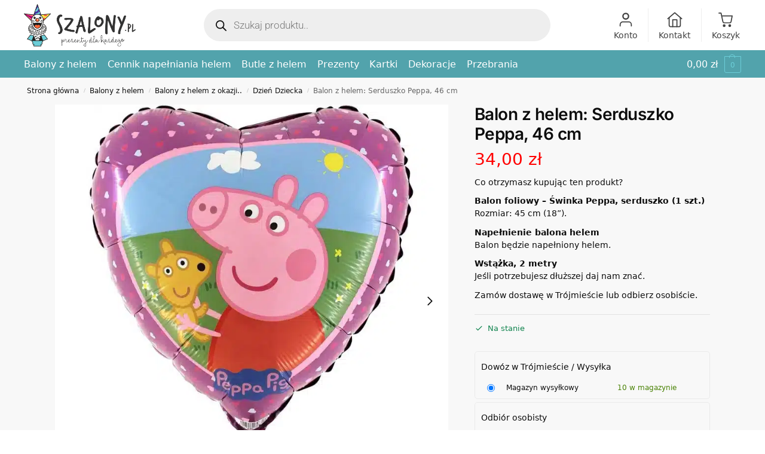

--- FILE ---
content_type: text/html; charset=UTF-8
request_url: https://szalony.pl/produkt/balon-z-helem-serduszko-peppa-46-cm/
body_size: 65619
content:
<!doctype html><html lang="pl-PL" prefix="og: https://ogp.me/ns#"><head><script data-no-optimize="1">var litespeed_docref=sessionStorage.getItem("litespeed_docref");litespeed_docref&&(Object.defineProperty(document,"referrer",{get:function(){return litespeed_docref}}),sessionStorage.removeItem("litespeed_docref"));</script> <meta charset="UTF-8"><meta name="viewport" content="height=device-height, width=device-width, initial-scale=1"><link rel="profile" href="https://gmpg.org/xfn/11"><link rel="pingback" href="https://szalony.pl/xmlrpc.php"> <script data-cfasync="false" data-pagespeed-no-defer>var gtm4wp_datalayer_name = "dataLayer";
	var dataLayer = dataLayer || [];
	const gtm4wp_use_sku_instead = 0;
	const gtm4wp_currency = 'PLN';
	const gtm4wp_product_per_impression = 10;
	const gtm4wp_clear_ecommerce = false;
	const gtm4wp_datalayer_max_timeout = 2000;</script> <title>Balon z helem: Serduszko Peppa, 46 cm - Balony z helem Gdańsk, Sopot, Gdynia - Szalony.pl</title><meta name="description" content="Co otrzymasz kupując ten produkt? Balon foliowy – Świnka Peppa, serduszko (1 szt.) Rozmiar: 45 cm (18”). Napełnienie balona helem Balon będzie napełniony helem. Wstążka, 2 metry Jeśli potrzebujesz dłuższej daj nam znać. Zamów dostawę w Trójmieście lub odbierz osobiście."/><meta name="robots" content="follow, index, max-snippet:-1, max-video-preview:-1, max-image-preview:large"/><link rel="canonical" href="https://szalony.pl/produkt/balon-z-helem-serduszko-peppa-46-cm/" /><meta property="og:locale" content="pl_PL" /><meta property="og:type" content="product" /><meta property="og:title" content="Balon z helem: Serduszko Peppa, 46 cm - Balony z helem Gdańsk, Sopot, Gdynia - Szalony.pl" /><meta property="og:description" content="Co otrzymasz kupując ten produkt? Balon foliowy – Świnka Peppa, serduszko (1 szt.) Rozmiar: 45 cm (18”). Napełnienie balona helem Balon będzie napełniony helem. Wstążka, 2 metry Jeśli potrzebujesz dłuższej daj nam znać. Zamów dostawę w Trójmieście lub odbierz osobiście." /><meta property="og:url" content="https://szalony.pl/produkt/balon-z-helem-serduszko-peppa-46-cm/" /><meta property="og:site_name" content="szalony.pl" /><meta property="og:updated_time" content="2026-01-23T04:55:53+01:00" /><meta property="og:image" content="https://szalony.pl/wp-content/uploads/2023/06/peppa.webp" /><meta property="og:image:secure_url" content="https://szalony.pl/wp-content/uploads/2023/06/peppa.webp" /><meta property="og:image:width" content="800" /><meta property="og:image:height" content="800" /><meta property="og:image:alt" content="Balon bez helu: Serduszko Peppa, pakowany, 46cm. Szalony.pl - Sklep imprezowy." /><meta property="og:image:type" content="image/webp" /><meta property="product:price:amount" content="34" /><meta property="product:price:currency" content="PLN" /><meta property="product:availability" content="instock" /><meta name="twitter:card" content="summary_large_image" /><meta name="twitter:title" content="Balon z helem: Serduszko Peppa, 46 cm - Balony z helem Gdańsk, Sopot, Gdynia - Szalony.pl" /><meta name="twitter:description" content="Co otrzymasz kupując ten produkt? Balon foliowy – Świnka Peppa, serduszko (1 szt.) Rozmiar: 45 cm (18”). Napełnienie balona helem Balon będzie napełniony helem. Wstążka, 2 metry Jeśli potrzebujesz dłuższej daj nam znać. Zamów dostawę w Trójmieście lub odbierz osobiście." /><meta name="twitter:image" content="https://szalony.pl/wp-content/uploads/2023/06/peppa.webp" /> <script type="application/ld+json" class="rank-math-schema">{"@context":"https://schema.org","@graph":[{"@type":"Place","@id":"https://szalony.pl/#place","address":{"@type":"PostalAddress","streetAddress":"skwer Ko\u015bciuszki 17-19c","addressLocality":"Gdynia","addressRegion":"pomorskie","postalCode":"81-370","addressCountry":"Polska"}},{"@type":"Organization","@id":"https://szalony.pl/#organization","name":"Szalony.pl - Balony z helem","url":"https://szalony.pl","sameAs":["https://www.facebook.com/szalonypl","https://www.instagram.com/szalonysklep/"],"email":"biuro@szalony.pl","address":{"@type":"PostalAddress","streetAddress":"skwer Ko\u015bciuszki 17-19c","addressLocality":"Gdynia","addressRegion":"pomorskie","postalCode":"81-370","addressCountry":"Polska"},"logo":{"@type":"ImageObject","@id":"https://szalony.pl/#logo","url":"https://szalony.pl/wp-content/uploads/2019/09/szalony-sp-z-o-o-logox2-300x300.webp","contentUrl":"https://szalony.pl/wp-content/uploads/2019/09/szalony-sp-z-o-o-logox2-300x300.webp","caption":"szalony.pl","inLanguage":"pl-PL"},"contactPoint":[{"@type":"ContactPoint","telephone":"797239130","contactType":"customer support"}],"location":{"@id":"https://szalony.pl/#place"}},{"@type":"WebSite","@id":"https://szalony.pl/#website","url":"https://szalony.pl","name":"szalony.pl","alternateName":"Szalony.pl - Balony z helem","publisher":{"@id":"https://szalony.pl/#organization"},"inLanguage":"pl-PL"},{"@type":"ImageObject","@id":"https://szalony.pl/wp-content/uploads/2023/06/peppa.webp","url":"https://szalony.pl/wp-content/uploads/2023/06/peppa.webp","width":"800","height":"800","caption":"Balon bez helu: Serduszko Peppa, pakowany, 46cm. Szalony.pl - Sklep imprezowy.","inLanguage":"pl-PL"},{"@type":"BreadcrumbList","@id":"https://szalony.pl/produkt/balon-z-helem-serduszko-peppa-46-cm/#breadcrumb","itemListElement":[{"@type":"ListItem","position":"1","item":{"@id":"https://szalony.pl","name":"Strona g\u0142\u00f3wna"}},{"@type":"ListItem","position":"2","item":{"@id":"https://szalony.pl/produkt/balon-z-helem-serduszko-peppa-46-cm/","name":"Balon z helem: Serduszko Peppa, 46 cm"}}]},{"@type":"ItemPage","@id":"https://szalony.pl/produkt/balon-z-helem-serduszko-peppa-46-cm/#webpage","url":"https://szalony.pl/produkt/balon-z-helem-serduszko-peppa-46-cm/","name":"Balon z helem: Serduszko Peppa, 46 cm - Balony z helem Gda\u0144sk, Sopot, Gdynia - Szalony.pl","datePublished":"2023-07-25T15:54:33+02:00","dateModified":"2026-01-23T04:55:53+01:00","isPartOf":{"@id":"https://szalony.pl/#website"},"primaryImageOfPage":{"@id":"https://szalony.pl/wp-content/uploads/2023/06/peppa.webp"},"inLanguage":"pl-PL","breadcrumb":{"@id":"https://szalony.pl/produkt/balon-z-helem-serduszko-peppa-46-cm/#breadcrumb"}},{"@type":"Product","name":"Balon z helem: Serduszko Peppa, 46 cm - Balony z helem Gda\u0144sk, Sopot, Gdynia - Szalony.pl","description":"Co otrzymasz kupuj\u0105c ten produkt? Balon foliowy \u2013 \u015awinka Peppa, serduszko (1 szt.) Rozmiar: 45 cm (18\u201d). Nape\u0142nienie balona helem Balon b\u0119dzie nape\u0142niony helem. Wst\u0105\u017cka, 2 metry Je\u015bli potrzebujesz d\u0142u\u017cszej daj nam zna\u0107. Zam\u00f3w dostaw\u0119 w Tr\u00f3jmie\u015bcie lub odbierz osobi\u015bcie.","sku":"GRABO-308317-1","category":"Balony z helem","mainEntityOfPage":{"@id":"https://szalony.pl/produkt/balon-z-helem-serduszko-peppa-46-cm/#webpage"},"image":[{"@type":"ImageObject","url":"https://szalony.pl/wp-content/uploads/2023/06/peppa.webp","height":"800","width":"800"}],"offers":{"@type":"Offer","price":"34.00","priceCurrency":"PLN","priceValidUntil":"2027-12-31","availability":"http://schema.org/InStock","itemCondition":"NewCondition","url":"https://szalony.pl/produkt/balon-z-helem-serduszko-peppa-46-cm/","seller":{"@type":"Organization","@id":"https://szalony.pl/","name":"szalony.pl","url":"https://szalony.pl"}},"@id":"https://szalony.pl/produkt/balon-z-helem-serduszko-peppa-46-cm/#richSnippet","gtin13":"8057680308317"}]}</script> <link rel="alternate" type="application/rss+xml" title="Balony z helem Gdańsk, Sopot, Gdynia - Szalony.pl &raquo; Kanał z wpisami" href="https://szalony.pl/feed/" /><link rel="alternate" type="application/rss+xml" title="Balony z helem Gdańsk, Sopot, Gdynia - Szalony.pl &raquo; Kanał z komentarzami" href="https://szalony.pl/comments/feed/" /><link rel="alternate" title="oEmbed (JSON)" type="application/json+oembed" href="https://szalony.pl/wp-json/oembed/1.0/embed?url=https%3A%2F%2Fszalony.pl%2Fprodukt%2Fbalon-z-helem-serduszko-peppa-46-cm%2F" /><link rel="alternate" title="oEmbed (XML)" type="text/xml+oembed" href="https://szalony.pl/wp-json/oembed/1.0/embed?url=https%3A%2F%2Fszalony.pl%2Fprodukt%2Fbalon-z-helem-serduszko-peppa-46-cm%2F&#038;format=xml" /><style id='wp-img-auto-sizes-contain-inline-css' type='text/css'>img:is([sizes=auto i],[sizes^="auto," i]){contain-intrinsic-size:3000px 1500px}
/*# sourceURL=wp-img-auto-sizes-contain-inline-css */</style><style id="litespeed-ccss">*,::before,::after{box-sizing:border-box}html{font-family:system-ui,"Segoe UI",Roboto,Helvetica,Arial,sans-serif,"Apple Color Emoji","Segoe UI Emoji";line-height:1.5;-webkit-text-size-adjust:100%;-moz-tab-size:4;-o-tab-size:4;tab-size:4}body{margin:0}hr{height:0;color:inherit}strong{font-weight:bolder}button{text-transform:none}button,[type="button"],[type="submit"]{-webkit-appearance:button}::-moz-focus-inner{border-style:none;padding:0}:-moz-focusring{outline:1px dotted ButtonText}:-moz-ui-invalid{box-shadow:none}::-webkit-inner-spin-button,::-webkit-outer-spin-button{height:auto}[type="search"]{-webkit-appearance:textfield;outline-offset:-2px}::-webkit-search-decoration{-webkit-appearance:none}::-webkit-file-upload-button{-webkit-appearance:button;font:inherit}html{-webkit-text-size-adjust:100%;-moz-text-size-adjust:100%;text-size-adjust:100%;overflow-wrap:break-word;scrollbar-gutter:stable}img{display:block;vertical-align:middle}img{display:block;max-width:100%;height:auto}h1{text-wrap:pretty}a,button,input{touch-action:manipulation}body,button,input{-webkit-font-smoothing:antialiased;-moz-osx-font-smoothing:grayscale}h1,hr,p{margin:0}ul{list-style:none;margin:0;padding:0}button::-moz-focus-inner,input::-moz-focus-inner{padding:0;border:0}button{-webkit-appearance:button;background-color:#fff0;background-image:none}header,nav{display:block}a{color:#2c2d33;background-color:#fff0;text-decoration:none}a,button,input{touch-action:manipulation}img{max-width:100%;height:auto;border:0;border-radius:0}svg:not(:root){overflow:hidden}input[type=search]::-webkit-search-cancel-button,input[type=search]::-webkit-search-decoration{-webkit-appearance:none}ul{padding:0}p{margin:0 0 1.21575rem}ul{margin:0 0 1.41575em 20px}ul{list-style:disc}strong{font-weight:600}button,input{vertical-align:baseline}button{border:none}input[type="search"]{outline:0;margin-bottom:0;border:1px solid #d2d6dc;border-radius:.3rem;box-shadow:0 1px 2px 0 rgb(0 0 0/.05);height:40px;padding:0 .7em}input[type="search"]{padding-left:43px}input[type="search"]::-webkit-search-decoration{-webkit-appearance:none}input[type="search"]::-moz-placeholder{color:#555}.site-search input[type="search"]{border:0;background:#f8f8f8;border:1px solid #f8f8f8}.site-search form:before{left:15px;top:50%;margin-top:-7px;width:16px;height:16px}hr{height:0;margin-top:38px;margin-bottom:38px;border:0;border-top:1px solid #e9e9e9}h1{margin:0 0 1rem}@media (max-width:768px){.site{font-size:15px}input{font-size:16px}.site h1{font-size:30px;letter-spacing:-.01em}}@media (min-width:993px){.site-header .col-full{display:flex;flex-wrap:wrap;align-items:center}.site-header{position:relative;z-index:20}.site-header .site-branding{line-height:1}.site-header .custom-logo-link img{width:auto}.site-header .site-search{margin-left:3em;flex-grow:1}.site-search input{padding-top:1.45rem;padding-bottom:1.45rem}.site-branding a{color:#111;font-weight:700}.main-header{display:flex}}@media (max-width:1060px) and (min-width:993px){body:not(.header-4):not(.header-5) .site-header .site-search{width:100px}}@media (max-width:992px){.main-header{position:relative}.site-branding{display:flex;flex-direction:column;width:100%;height:70px;justify-content:center;align-items:center;text-align:center}.site-header .custom-logo-link img{width:auto}.site-header .shoptimizer-cart a.cart-contents .amount{display:none}.site-branding button.menu-toggle{position:absolute;left:15px;width:60px;height:30px;padding:0;background-color:#fff0;display:block}.menu-toggle .bar{display:block;position:absolute;top:calc(50% - 1px);z-index:0;width:22px;height:2px;opacity:1;background-color:#222;transform:rotate(0deg)}.menu-toggle .bar:nth-child(1){margin-top:-7px}.menu-toggle .bar:nth-child(2){margin-top:-1px}.menu-toggle .bar:nth-child(3){margin-top:5px}.menu-toggle .bar-text{position:absolute;top:0;left:0;margin-top:8px;margin-left:28px;font-size:10px;font-weight:600;letter-spacing:.03em}.site-header .site-header-cart{position:absolute;z-index:2;right:15px}body:not(.mobile-toggled).sticky-m .site-header{position:sticky;z-index:9;top:0;box-shadow:0 1px 15px rgb(0 0 0/.08)}}@media (min-width:993px){.col-full{box-sizing:content-box;margin-right:auto;margin-left:auto;max-width:1170px;padding-right:2.617924em;padding-left:2.617924em}.col-full:after{display:block;clear:both;content:""}}@media (max-width:992px){.col-full{padding-right:1em;padding-left:1em}}.site-content{position:relative}@media (min-width:993px){.site-content:after{display:block;visibility:hidden;position:absolute;z-index:5;top:0;left:0;width:100%;height:100%;opacity:0;background:rgb(0 0 0/.7);content:""}}@media (max-width:992px){.mobile-overlay{visibility:hidden;position:fixed;z-index:101;top:0;left:0;width:100%;height:100%;opacity:0;background:rgb(0 0 0/.65);background:rgb(52 53 55/.4);content:""}.close-drawer{color:#fff}}.woocommerce-breadcrumb{padding-top:.75rem;padding-bottom:.75rem;font-size:clamp(0.75rem,0.6547rem + 0.3049vw,0.84375rem);white-space:nowrap;text-overflow:ellipsis;overflow:hidden;color:#666}@media (min-width:993px){.woocommerce-breadcrumb{padding-top:1rem;padding-bottom:1rem}}.woocommerce-breadcrumb a{color:#111}.woocommerce-breadcrumb a:first-of-type:before{display:none}.woocommerce-breadcrumb .breadcrumb-separator{display:inline-block;position:relative;top:-1px;padding:0 .8em;opacity:.4;font-size:.8em}@media (min-width:993px){.site-header-cart{line-height:60px;margin-left:auto}.shoptimizer-cart .cart-contents{padding:0;color:#fff}.shoptimizer-cart a.cart-contents .count{position:relative}.site-header .site-header-cart{display:none;width:auto}}.shoptimizer-cart .cart-contents .count{opacity:1;font-size:.8em}.shoptimizer-cart .cart-contents:after{margin-left:10px}.shoptimizer-cart a.cart-contents .count{display:inline-block;position:relative;width:auto;min-width:28px;height:28px;margin-left:5px;padding:3px;border:1px solid #dc9814;border-bottom-right-radius:3px;border-bottom-left-radius:3px;color:#dc9814;font-size:12px;line-height:22px;text-align:center;letter-spacing:-.7px}.shoptimizer-cart a.cart-contents .count:after{position:absolute;bottom:90%;left:50%;width:10px;height:6px;margin-bottom:1px;margin-left:-6px;border:1px solid #dc9814;border-bottom:0;border-top-left-radius:99px;border-top-right-radius:99px;content:""}.shoptimizer-cart .cart-contents{display:block;text-decoration:none}.shoptimizer-mini-cart-wrap{overflow:hidden;position:fixed;z-index:102;top:0;right:-420px;left:auto;width:420px;height:100%;background-color:#fff;outline:none}@media (max-width:480px){.shoptimizer-mini-cart-wrap{width:100%;right:-100%}}#ajax-loading{position:absolute;z-index:100;top:0;left:0;width:100%;height:100%;background-color:rgb(255 255 255/.5)}.shoptimizer-loader{display:flex;align-items:center;justify-content:center;width:100%;height:100%}.spinner{width:38px;height:38px;border:1px solid #ccc;border-bottom-color:#111;border-radius:50%;display:inline-block;box-sizing:border-box;animation:rotation 0.8s linear infinite}.cart-drawer-heading{position:absolute;margin:12px 20px;font-size:17px;font-weight:600;color:#111}.shoptimizer-mini-cart-wrap .close-drawer{display:block;position:absolute;top:12.5px;right:16px;width:26px;height:26px;color:#111;padding:0;background:none}.shoptimizer-mini-cart-wrap .close-drawer span{display:flex;width:26px;height:26px}.shoptimizer-mini-cart-wrap .widget_shopping_cart{display:flex;overflow-x:hidden;overflow-y:auto;position:relative;z-index:10;top:auto;left:auto;height:calc(100% - 50px);margin:0;margin-top:50px;padding:0 20px 0 20px;background:#fff}.shoptimizer-mini-cart-wrap .widget_shopping_cart_content{display:flex;flex-direction:column;width:100%}@media (min-width:993px){body:not(.header-4) .col-full-nav .site-search,.mobile-menu.close-drawer,.menu-toggle,.mobile-extra{display:none}.menu-primary-menu-container{margin-left:0}.col-full-nav{width:100%;border-top:1px solid #fff0}.shoptimizer-primary-navigation{display:flex}body:not(.header-4).sticky-d .col-full-nav{position:sticky;z-index:10;top:0}.main-navigation ul{margin:0}.main-navigation ul li{display:inline-block}.main-navigation ul li.menu-item>a{display:block}.menu-primary-menu-container>ul>li>a span{position:relative}.menu-primary-menu-container>ul>li>a{padding-right:.55em;padding-left:.55em}.menu-primary-menu-container>ul>li:first-child>a{padding-left:0}.main-navigation ul.menu>li.menu-item-has-children{position:relative;text-align:left}.menu-primary-menu-container>ul>li>a span:before{display:block;position:absolute;top:calc(100% + 2px);left:0;width:100%;border-bottom:1px solid #ccc;content:"";transform:scale(0,1);transform-origin:right center}.menu-primary-menu-container>ul>li.menu-item-has-children>a:after{display:inline-block;position:relative;top:1px;margin-left:6px;width:12px;height:12px;content:"";background-color:#fff}.main-navigation ul ul{position:absolute}.main-navigation ul.menu>li:not(.full-width)>.sub-menu-wrapper{visibility:hidden;position:absolute;right:0;left:0;opacity:0;transform:scale(.8)}.main-navigation ul.menu>li:not(.full-width) ul.sub-menu{padding:20px 12px;box-shadow:0 1px 15px rgb(0 0 0/.08);line-height:1.4;margin:0;width:200px;box-sizing:content-box}.main-navigation ul.menu>li:not(.full-width) a.sub-menu-link{padding:.3em .8em}.main-navigation ul ul li{display:block;position:relative}.main-navigation ul.menu>li:not(.full-width) ul li .sub-menu-wrapper{visibility:hidden;position:absolute;z-index:1;top:-20px;left:220px;opacity:0}.main-navigation ul.menu>li:not(.full-width) ul li.menu-item-has-children>a:after{position:absolute;top:0;display:inline-block;right:15px;width:13px;height:13px;content:"";background-color:#111;transform:translateX(50%) translateY(50%)}}.secondary-navigation{display:none}@media (min-width:993px){.secondary-navigation{display:block;float:right;margin-left:auto;padding-left:1.2em}.secondary-navigation .menu{margin-right:-15px}.secondary-navigation ul{margin:0}.secondary-navigation ul li{display:inline-block;position:relative}.secondary-navigation ul li a{position:relative;display:block;padding:.7em .875em 0;color:#111;font-size:14px}.secondary-navigation .menu li:not(.ri) a{padding-top:35px}.secondary-navigation .icon-wrapper{position:absolute;top:0;left:50%;top:5px;transform:translate(-50%,0%)}.secondary-navigation .icon-wrapper svg{width:28px;height:28px}.secondary-navigation .icon-wrapper svg path{stroke-width:1.5px}.secondary-navigation .menu-item{padding:0 5px;border-left:1px solid #eee}.secondary-navigation .menu-item:first-child{border:0}}@media (max-width:992px){.col-full-nav .site-header-cart{display:none}.col-full-nav .shoptimizer-primary-navigation.col-full{padding:0}.main-navigation{padding-top:1rem}.main-navigation ul{list-style:none;margin:0}.main-navigation ul li{position:relative}.menu-primary-menu-container>ul>li>a{display:block;padding:.35rem 0}.main-navigation ul.menu ul li{position:relative}.main-navigation ul.menu ul li>a{padding:.15rem 0;display:block}.main-navigation ul.menu .sub-menu-wrapper{margin-top:.25rem;padding-bottom:1rem;padding-left:.5rem}.main-navigation ul.menu .sub-menu-wrapper .sub-menu-wrapper{margin-top:.25rem;padding-bottom:.5rem;padding-left:.5rem}.main-navigation ul.menu>li.menu-item-has-children{position:relative}.main-navigation ul.menu .sub-menu-wrapper a.cg-menu-link{width:calc(100% - 40px)}.main-navigation ul.menu li.menu-item-has-children .sub-menu-wrapper{position:fixed;left:-99999px;opacity:0;transform:translateX(-10px)}.main-navigation ul.menu li.menu-item-has-children:not(.dropdown-open) .sub-menu-wrapper{display:block}.site-search{display:none}.col-full-nav .site-search{display:block;padding-top:20px;position:relative;z-index:4}.main-navigation ul.menu li.menu-item-has-children span.caret{display:flex;position:absolute;z-index:3;top:0;right:0;width:30px;justify-content:center;align-items:center}.main-navigation ul.menu li.menu-item-has-children span.caret:after{display:inline-flex;width:20px;height:20px;background-color:#111;content:""}.main-navigation ul.menu li.menu-item-has-children span.caret{height:35px}.main-navigation ul.menu li.menu-item-has-children li.menu-item-has-children span.caret{height:27px;opacity:.5}.mobile-extra{padding:1rem 0 2rem 0}.mobile-extra .widget{margin-bottom:0}.mobile-extra ul,.mobile-extra .widget p{margin:0;padding:0}.mobile-extra ul li{margin-bottom:.35rem}.mobile-extra a{font-size:14px}.col-full-nav{position:fixed;z-index:102;padding:0 15px;top:0;bottom:0;height:100%;left:-300px;width:300px;min-height:100vh;min-height:-moz-available;min-height:fill-available;min-height:-webkit-fill-available;max-height:100vh;overflow-y:auto;overflow-x:hidden;background:#fff;overscroll-behavior:contain;-webkit-overflow-scrolling:touch;box-shadow:0 0 10 rgb(0 0 0/.15)}.mobile-menu.close-drawer{visibility:hidden;position:fixed;z-index:999;top:40px;left:310px;padding:0;opacity:0}}.col-full.topbar-wrapper{max-width:100%;border-bottom:1px solid #eee}.top-bar .col-full{display:flex;padding:0;align-items:center}@media (max-width:992px){.topbar-wrapper .top-bar{padding:.6rem 0;font-size:clamp(0.75rem,0.623rem + 0.4065vw,0.875rem)}.top-bar{border-bottom:none}.top-bar .col-full{padding:0}}@media (max-width:768px){.col-full.topbar-wrapper.hide-on-mobile{display:none}.top-bar .col-full{display:block;text-align:center;max-width:100%}}.widget ul{margin-bottom:0;margin-left:0;list-style:none}.widget li{margin-bottom:.4em;font-size:14px;line-height:1.45}.widget p{margin-bottom:1em;font-size:14px;line-height:1.5}.widget p:last-child{margin-bottom:0}@keyframes rotation{0%{transform:rotate(0deg)}100%{transform:rotate(360deg)}}.menu-primary-menu-container>ul>li.menu-item-has-children>a:after,.main-navigation ul.menu li.menu-item-has-children span.caret:after{-webkit-mask-image:url(data:image/svg+xml;charset=utf8,%3Csvg\ width=\'24\'\ height=\'24\'\ viewBox=\'0\ 0\ 24\ 24\'\ fill=\'none\'\ xmlns=\'http://www.w3.org/2000/svg\'%3E%3Cpath\ d=\'M19\ 9L12\ 16L5\ 9\'\ stroke=\'%234A5568\'\ stroke-width=\'2\'\ stroke-linecap=\'round\'\ stroke-linejoin=\'round\'/%3E%3C/svg%3E);mask-image:url(data:image/svg+xml;charset=utf8,%3Csvg\ width=\'24\'\ height=\'24\'\ viewBox=\'0\ 0\ 24\ 24\'\ fill=\'none\'\ xmlns=\'http://www.w3.org/2000/svg\'%3E%3Cpath\ d=\'M19\ 9L12\ 16L5\ 9\'\ stroke=\'%234A5568\'\ stroke-width=\'2\'\ stroke-linecap=\'round\'\ stroke-linejoin=\'round\'/%3E%3C/svg%3E)}.main-navigation ul.menu>li:not(.full-width) ul li.menu-item-has-children>a:after{-webkit-mask-image:url(data:image/svg+xml;charset=utf8,%3Csvg\ width=\'24\'\ height=\'24\'\ viewBox=\'0\ 0\ 24\ 24\'\ fill=\'none\'\ xmlns=\'http://www.w3.org/2000/svg\'%3E%3Cpath\ d=\'M9\ 5L16\ 12L9\ 19\'\ stroke=\'%234A5568\'\ stroke-width=\'2\'\ stroke-linecap=\'round\'\ stroke-linejoin=\'round\'/%3E%3C/svg%3E);mask-image:url(data:image/svg+xml;charset=utf8,%3Csvg\ width=\'24\'\ height=\'24\'\ viewBox=\'0\ 0\ 24\ 24\'\ fill=\'none\'\ xmlns=\'http://www.w3.org/2000/svg\'%3E%3Cpath\ d=\'M9\ 5L16\ 12L9\ 19\'\ stroke=\'%234A5568\'\ stroke-width=\'2\'\ stroke-linecap=\'round\'\ stroke-linejoin=\'round\'/%3E%3C/svg%3E)}.menu-primary-menu-container>ul>li.menu-item-has-children>a:after,.main-navigation ul.menu>li:not(.full-width) ul li.menu-item-has-children>a:after,.main-navigation ul.menu li.menu-item-has-children span.caret:after{-webkit-mask-position:center;mask-position:center;-webkit-mask-repeat:no-repeat;mask-repeat:no-repeat;-webkit-mask-size:contain;mask-size:contain}.screen-reader-text{position:absolute;visibility:hidden;width:1px;height:1px;padding:0;margin:-1px;overflow:hidden;clip:rect(0,0,0,0);white-space:nowrap;border-width:0}@media (max-width:992px){.hide-on-mobile{display:none!important}}:root{--wp-admin-theme-color:#3858e9;--wp-admin-theme-color--rgb:56,88,233;--wp-admin-theme-color-darker-10:#2145e6;--wp-admin-theme-color-darker-10--rgb:33,69,230;--wp-admin-theme-color-darker-20:#183ad6;--wp-admin-theme-color-darker-20--rgb:24,58,214;--wp-admin-border-width-focus:2px}[role=region]{position:relative}:root{--bs-blue:#0d6efd;--bs-indigo:#6610f2;--bs-purple:#6f42c1;--bs-pink:#d63384;--bs-red:#dc3545;--bs-orange:#fd7e14;--bs-yellow:#ffc107;--bs-green:#198754;--bs-teal:#20c997;--bs-cyan:#0dcaf0;--bs-black:#000;--bs-white:#fff;--bs-gray:#6c757d;--bs-gray-dark:#343a40;--bs-gray-100:#f8f9fa;--bs-gray-200:#e9ecef;--bs-gray-300:#dee2e6;--bs-gray-400:#ced4da;--bs-gray-500:#adb5bd;--bs-gray-600:#6c757d;--bs-gray-700:#495057;--bs-gray-800:#343a40;--bs-gray-900:#212529;--bs-primary:#0d6efd;--bs-secondary:#6c757d;--bs-success:#198754;--bs-info:#0dcaf0;--bs-warning:#ffc107;--bs-danger:#dc3545;--bs-light:#f8f9fa;--bs-dark:#212529;--bs-primary-rgb:13,110,253;--bs-secondary-rgb:108,117,125;--bs-success-rgb:25,135,84;--bs-info-rgb:13,202,240;--bs-warning-rgb:255,193,7;--bs-danger-rgb:220,53,69;--bs-light-rgb:248,249,250;--bs-dark-rgb:33,37,41;--bs-primary-text-emphasis:#052c65;--bs-secondary-text-emphasis:#2b2f32;--bs-success-text-emphasis:#0a3622;--bs-info-text-emphasis:#055160;--bs-warning-text-emphasis:#664d03;--bs-danger-text-emphasis:#58151c;--bs-light-text-emphasis:#495057;--bs-dark-text-emphasis:#495057;--bs-primary-bg-subtle:#cfe2ff;--bs-secondary-bg-subtle:#e2e3e5;--bs-success-bg-subtle:#d1e7dd;--bs-info-bg-subtle:#cff4fc;--bs-warning-bg-subtle:#fff3cd;--bs-danger-bg-subtle:#f8d7da;--bs-light-bg-subtle:#fcfcfd;--bs-dark-bg-subtle:#ced4da;--bs-primary-border-subtle:#9ec5fe;--bs-secondary-border-subtle:#c4c8cb;--bs-success-border-subtle:#a3cfbb;--bs-info-border-subtle:#9eeaf9;--bs-warning-border-subtle:#ffe69c;--bs-danger-border-subtle:#f1aeb5;--bs-light-border-subtle:#e9ecef;--bs-dark-border-subtle:#adb5bd;--bs-white-rgb:255,255,255;--bs-black-rgb:0,0,0;--bs-font-sans-serif:system-ui,-apple-system,"Segoe UI",Roboto,"Helvetica Neue","Noto Sans","Liberation Sans",Arial,sans-serif,"Apple Color Emoji","Segoe UI Emoji","Segoe UI Symbol","Noto Color Emoji";--bs-font-monospace:SFMono-Regular,Menlo,Monaco,Consolas,"Liberation Mono","Courier New",monospace;--bs-gradient:linear-gradient(180deg,hsla(0,0%,100%,.15),hsla(0,0%,100%,0));--bs-body-font-family:var(--bs-font-sans-serif);--bs-body-font-size:1rem;--bs-body-font-weight:400;--bs-body-line-height:1.5;--bs-body-color:#212529;--bs-body-color-rgb:33,37,41;--bs-body-bg:#fff;--bs-body-bg-rgb:255,255,255;--bs-emphasis-color:#000;--bs-emphasis-color-rgb:0,0,0;--bs-secondary-color:rgba(33,37,41,.75);--bs-secondary-color-rgb:33,37,41;--bs-secondary-bg:#e9ecef;--bs-secondary-bg-rgb:233,236,239;--bs-tertiary-color:rgba(33,37,41,.5);--bs-tertiary-color-rgb:33,37,41;--bs-tertiary-bg:#f8f9fa;--bs-tertiary-bg-rgb:248,249,250;--bs-heading-color:inherit;--bs-link-color:#0d6efd;--bs-link-color-rgb:13,110,253;--bs-link-decoration:underline;--bs-link-hover-color:#0a58ca;--bs-link-hover-color-rgb:10,88,202;--bs-code-color:#d63384;--bs-highlight-color:#212529;--bs-highlight-bg:#fff3cd;--bs-border-width:1px;--bs-border-style:solid;--bs-border-color:#dee2e6;--bs-border-color-translucent:rgba(0,0,0,.175);--bs-border-radius:0.375rem;--bs-border-radius-sm:0.25rem;--bs-border-radius-lg:0.5rem;--bs-border-radius-xl:1rem;--bs-border-radius-xxl:2rem;--bs-border-radius-2xl:var(--bs-border-radius-xxl);--bs-border-radius-pill:50rem;--bs-box-shadow:0 0.5rem 1rem rgba(0,0,0,.15);--bs-box-shadow-sm:0 0.125rem 0.25rem rgba(0,0,0,.075);--bs-box-shadow-lg:0 1rem 3rem rgba(0,0,0,.175);--bs-box-shadow-inset:inset 0 1px 2px rgba(0,0,0,.075);--bs-focus-ring-width:0.25rem;--bs-focus-ring-opacity:0.25;--bs-focus-ring-color:rgba(13,110,253,.25);--bs-form-valid-color:#198754;--bs-form-valid-border-color:#198754;--bs-form-invalid-color:#dc3545;--bs-form-invalid-border-color:#dc3545}ul{box-sizing:border-box}:root{--wp--preset--font-size--normal:16px;--wp--preset--font-size--huge:42px}.screen-reader-text{border:0;clip-path:inset(50%);height:1px;margin:-1px;overflow:hidden;padding:0;position:absolute;width:1px;word-wrap:normal!important}:root{--wp--preset--aspect-ratio--square:1;--wp--preset--aspect-ratio--4-3:4/3;--wp--preset--aspect-ratio--3-4:3/4;--wp--preset--aspect-ratio--3-2:3/2;--wp--preset--aspect-ratio--2-3:2/3;--wp--preset--aspect-ratio--16-9:16/9;--wp--preset--aspect-ratio--9-16:9/16;--wp--preset--color--black:#000000;--wp--preset--color--cyan-bluish-gray:#abb8c3;--wp--preset--color--white:#ffffff;--wp--preset--color--pale-pink:#f78da7;--wp--preset--color--vivid-red:#cf2e2e;--wp--preset--color--luminous-vivid-orange:#ff6900;--wp--preset--color--luminous-vivid-amber:#fcb900;--wp--preset--color--light-green-cyan:#7bdcb5;--wp--preset--color--vivid-green-cyan:#00d084;--wp--preset--color--pale-cyan-blue:#8ed1fc;--wp--preset--color--vivid-cyan-blue:#0693e3;--wp--preset--color--vivid-purple:#9b51e0;--wp--preset--gradient--vivid-cyan-blue-to-vivid-purple:linear-gradient(135deg,rgba(6,147,227,1) 0%,rgb(155,81,224) 100%);--wp--preset--gradient--light-green-cyan-to-vivid-green-cyan:linear-gradient(135deg,rgb(122,220,180) 0%,rgb(0,208,130) 100%);--wp--preset--gradient--luminous-vivid-amber-to-luminous-vivid-orange:linear-gradient(135deg,rgba(252,185,0,1) 0%,rgba(255,105,0,1) 100%);--wp--preset--gradient--luminous-vivid-orange-to-vivid-red:linear-gradient(135deg,rgba(255,105,0,1) 0%,rgb(207,46,46) 100%);--wp--preset--gradient--very-light-gray-to-cyan-bluish-gray:linear-gradient(135deg,rgb(238,238,238) 0%,rgb(169,184,195) 100%);--wp--preset--gradient--cool-to-warm-spectrum:linear-gradient(135deg,rgb(74,234,220) 0%,rgb(151,120,209) 20%,rgb(207,42,186) 40%,rgb(238,44,130) 60%,rgb(251,105,98) 80%,rgb(254,248,76) 100%);--wp--preset--gradient--blush-light-purple:linear-gradient(135deg,rgb(255,206,236) 0%,rgb(152,150,240) 100%);--wp--preset--gradient--blush-bordeaux:linear-gradient(135deg,rgb(254,205,165) 0%,rgb(254,45,45) 50%,rgb(107,0,62) 100%);--wp--preset--gradient--luminous-dusk:linear-gradient(135deg,rgb(255,203,112) 0%,rgb(199,81,192) 50%,rgb(65,88,208) 100%);--wp--preset--gradient--pale-ocean:linear-gradient(135deg,rgb(255,245,203) 0%,rgb(182,227,212) 50%,rgb(51,167,181) 100%);--wp--preset--gradient--electric-grass:linear-gradient(135deg,rgb(202,248,128) 0%,rgb(113,206,126) 100%);--wp--preset--gradient--midnight:linear-gradient(135deg,rgb(2,3,129) 0%,rgb(40,116,252) 100%);--wp--preset--font-size--small:clamp(1rem, 1rem + ((1vw - 0.2rem) * 0.368), 1.2rem);--wp--preset--font-size--medium:clamp(1rem, 1rem + ((1vw - 0.2rem) * 0.92), 1.5rem);--wp--preset--font-size--large:clamp(1.5rem, 1.5rem + ((1vw - 0.2rem) * 0.92), 2rem);--wp--preset--font-size--x-large:clamp(1.5rem, 1.5rem + ((1vw - 0.2rem) * 1.379), 2.25rem);--wp--preset--font-size--x-small:0.85rem;--wp--preset--font-size--base:clamp(1rem, 1rem + ((1vw - 0.2rem) * 0.46), 1.25rem);--wp--preset--font-size--xx-large:clamp(2rem, 2rem + ((1vw - 0.2rem) * 1.839), 3rem);--wp--preset--font-size--xxx-large:clamp(2.25rem, 2.25rem + ((1vw - 0.2rem) * 3.218), 4rem);--wp--preset--spacing--20:0.44rem;--wp--preset--spacing--30:0.67rem;--wp--preset--spacing--40:1rem;--wp--preset--spacing--50:1.5rem;--wp--preset--spacing--60:2.25rem;--wp--preset--spacing--70:3.38rem;--wp--preset--spacing--80:5.06rem;--wp--preset--spacing--small:clamp(.25rem, 2.5vw, 0.75rem);--wp--preset--spacing--medium:clamp(1rem, 4vw, 2rem);--wp--preset--spacing--large:clamp(1.25rem, 6vw, 3rem);--wp--preset--spacing--x-large:clamp(3rem, 7vw, 5rem);--wp--preset--spacing--xx-large:clamp(4rem, 9vw, 7rem);--wp--preset--spacing--xxx-large:clamp(5rem, 12vw, 9rem);--wp--preset--spacing--xxxx-large:clamp(6rem, 14vw, 13rem);--wp--preset--shadow--natural:6px 6px 9px rgba(0, 0, 0, 0.2);--wp--preset--shadow--deep:12px 12px 50px rgba(0, 0, 0, 0.4);--wp--preset--shadow--sharp:6px 6px 0px rgba(0, 0, 0, 0.2);--wp--preset--shadow--outlined:6px 6px 0px -3px rgba(255, 255, 255, 1), 6px 6px rgba(0, 0, 0, 1);--wp--preset--shadow--crisp:6px 6px 0px rgba(0, 0, 0, 1);--wp--custom--line-height--none:1;--wp--custom--line-height--tight:1.1;--wp--custom--line-height--snug:1.2;--wp--custom--line-height--normal:1.5;--wp--custom--line-height--relaxed:1.625;--wp--custom--line-height--loose:2;--wp--custom--line-height--body:1.618}:root{--wp--style--global--content-size:900px;--wp--style--global--wide-size:1190px}:where(body){margin:0}:root{--wp--style--block-gap:var(--wp--preset--spacing--medium)}body{font-family:var(--wp--preset--font-family--primary);--wp--style--root--padding-top:0;--wp--style--root--padding-right:var(--wp--preset--spacing--medium);--wp--style--root--padding-bottom:0;--wp--style--root--padding-left:var(--wp--preset--spacing--medium)}a:where(:not(.wp-element-button)){text-decoration:false}.woocommerce-multi-inventory-clear{clear:both;float:none}.woocommerce-multi-inventory-popup-top-container{margin:15px 0}.woocommerce-multi-inventory-popup-locations{display:flex;flex-wrap:wrap}.woocommerce-multi-inventory-manager-table-spinner{width:2.5em;height:2.5em;border:.4em solid #fff0;border-color:#eee;border-top-color:#3E67EC;position:absolute;top:40%;display:none;left:50%;border-radius:50%;-webkit-animation:loadingspin 1s linear infinite;animation:loadingspin 1s linear infinite}@-webkit-keyframes loadingspin{100%{transform:rotate(360deg)}}@keyframes loadingspin{100%{transform:rotate(360deg)}}.woocommerce-multi-inventory-overlay{position:fixed;top:0;left:0;background:rgb(0 0 0/.7);display:block;width:100%;height:100%;z-index:9999999}.woocommerce-multi-inventory-popup-container{margin:0 auto;padding:0;width:100%;max-width:600px;top:50%;left:50%;transform:translate(-50%,-50%);position:fixed;z-index:99999999;height:auto;overflow:auto;max-height:90vh}.woocommerce-multi-inventory-popup{padding:20px;background:#fff;height:100%;overflow:auto;border-radius:10px}.woocommerce-multi-inventory-popup-locations-nearest-location-loader{border:3px solid #f3f3f3;border-top:2px solid #3498db;border-radius:50%;width:25px;height:25px;margin:0 auto;animation:spin 1s linear infinite;display:none}.woocommerce-multi-inventory-popup-locations-nearest-location-error{display:none}@keyframes spin{0%{transform:rotate(0deg)}100%{transform:rotate(360deg)}}.woocommerce-multi-inventory-inventories-container{max-height:400px;overflow:auto}.woocommerce-multi-inventory-inventories-container{margin:10px 0}.woocommerce-multi-inventory-inventories-click-collect-title{margin-bottom:10px;margin-top:5px}.woocommerce-multi-inventory-popup-locations-intro-text{text-align:center}.woocommerce-multi-inventory-popup-top-container{display:flex;flex-flow:row wrap}.woocommerce-multi-inventory-popup-locations-nearest-location-container{flex-grow:1;flex-basis:0%;display:flex}.woocommerce-multi-inventory-popup-layout-2 .woocommerce-multi-inventory-popup-divider{display:none}.woocommerce-multi-inventory-inventories-delivery-container{border:1px solid #eaeaea;padding:10px 10px 0;border-radius:5px;margin:5px 0}.woocommerce-multi-inventory-popup-close-container{position:absolute;z-index:999;top:5px;right:8px;background-color:#555;color:#fff;border-radius:50px;height:30px;width:30px;display:block;text-align:center}.fpf-fields{display:block;clear:both;margin:1em 0}.fpf-totals dl{margin-bottom:1em;overflow:hidden}.fpf-totals dl:empty{display:none}:root{--swiper-theme-color:#007aff}.swiper-container{margin-left:auto;margin-right:auto;position:relative;overflow:hidden;list-style:none;padding:0;z-index:1}.swiper-wrapper{position:relative;width:100%;height:100%;z-index:1;display:flex;box-sizing:content-box}.swiper-wrapper{transform:translate3d(0,0,0)}.swiper-slide{flex-shrink:0;width:100%;height:100%;position:relative}:root{--swiper-navigation-size:44px}.swiper-button-next,.swiper-button-prev{position:absolute;top:50%;width:calc(var(--swiper-navigation-size)/44*27);height:var(--swiper-navigation-size);margin-top:calc(0px - (var(--swiper-navigation-size)/2));z-index:10;display:flex;align-items:center;justify-content:center;color:var(--swiper-navigation-color,var(--swiper-theme-color))}.swiper-button-next:after,.swiper-button-prev:after{font-family:swiper-icons;font-size:var(--swiper-navigation-size);text-transform:none!important;letter-spacing:0;text-transform:none;font-variant:initial;line-height:1}.swiper-button-prev{left:10px;right:auto}.swiper-button-prev:after{content:"prev"}.swiper-button-next{right:10px;left:auto}.swiper-button-next:after{content:"next"}.pswp{display:none;position:absolute;width:100%;height:100%;left:0;top:0;overflow:hidden;-ms-touch-action:none;touch-action:none;z-index:1500;-webkit-text-size-adjust:100%;-webkit-backface-visibility:hidden;outline:0}.pswp *{-webkit-box-sizing:border-box;box-sizing:border-box}.pswp__bg{position:absolute;left:0;top:0;width:100%;height:100%;background:#000;opacity:0;-webkit-transform:translateZ(0);transform:translateZ(0);-webkit-backface-visibility:hidden;will-change:opacity}.pswp__scroll-wrap{position:absolute;left:0;top:0;width:100%;height:100%;overflow:hidden}.pswp__container{-ms-touch-action:none;touch-action:none;position:absolute;left:0;right:0;top:0;bottom:0}.pswp__container{-webkit-touch-callout:none}.pswp__bg{will-change:opacity}.pswp__container{-webkit-backface-visibility:hidden}.pswp__item{position:absolute;left:0;right:0;top:0;bottom:0;overflow:hidden}.pswp__button{width:44px;height:44px;position:relative;background:0 0;overflow:visible;-webkit-appearance:none;display:block;border:0;padding:0;margin:0;float:right;opacity:.75;-webkit-box-shadow:none;box-shadow:none}.pswp__button::-moz-focus-inner{padding:0;border:0}.pswp__button,.pswp__button--arrow--left:before,.pswp__button--arrow--right:before{background:url(/wp-content/plugins/commercegurus-commercekit/assets/css/default-skin.svg)0 0 no-repeat;background-size:264px 88px;width:44px;height:44px}.pswp__button--close{background-position:0-44px}.pswp__button--share{background-position:-44px -44px}.pswp__button--fs{display:none}.pswp__button--zoom{display:none;background-position:-88px 0}.pswp__button--arrow--left,.pswp__button--arrow--right{background:0 0;top:50%;margin-top:-50px;width:70px;height:100px;position:absolute}.pswp__button--arrow--left{left:0}.pswp__button--arrow--right{right:0}.pswp__button--arrow--left:before,.pswp__button--arrow--right:before{content:"";top:35px;background-color:rgb(0 0 0/.3);height:30px;width:32px;position:absolute}.pswp__button--arrow--left:before{left:6px;background-position:-138px -44px}.pswp__button--arrow--right:before{right:6px;background-position:-94px -44px}.pswp__share-modal{display:block;background:rgb(0 0 0/.5);width:100%;height:100%;top:0;left:0;padding:10px;position:absolute;z-index:1600;opacity:0;-webkit-backface-visibility:hidden;will-change:opacity}.pswp__share-modal--hidden{display:none}.pswp__share-tooltip{z-index:1620;position:absolute;background:#fff;top:56px;border-radius:2px;display:block;width:auto;right:44px;-webkit-box-shadow:0 2px 5px rgb(0 0 0/.25);box-shadow:0 2px 5px rgb(0 0 0/.25);-webkit-transform:translateY(6px);-ms-transform:translateY(6px);transform:translateY(6px);-webkit-backface-visibility:hidden;will-change:transform}.pswp__counter{position:absolute;left:0;top:0;height:44px;font-size:13px;line-height:44px;color:#fff;opacity:.75;padding:0 10px}.pswp__caption{position:absolute;left:0;bottom:0;width:100%;min-height:44px}.pswp__caption__center{text-align:left;max-width:420px;margin:0 auto;font-size:13px;padding:10px;line-height:20px;color:#ccc}.pswp__preloader{width:44px;height:44px;position:absolute;top:0;left:50%;margin-left:-22px;opacity:0;will-change:opacity;direction:ltr}.pswp__preloader__icn{width:20px;height:20px;margin:12px}@media screen and (max-width:1024px){.pswp__preloader{position:relative;left:auto;top:auto;margin:0;float:right}}.pswp__ui{-webkit-font-smoothing:auto;visibility:visible;opacity:1;z-index:1550}.pswp__top-bar{position:absolute;left:0;top:0;height:44px;width:100%}.pswp__caption,.pswp__top-bar{-webkit-backface-visibility:hidden;will-change:opacity}.pswp__caption,.pswp__top-bar{background-color:rgb(0 0 0/.5)}.pswp__ui--hidden .pswp__button--arrow--left,.pswp__ui--hidden .pswp__button--arrow--right,.pswp__ui--hidden .pswp__caption,.pswp__ui--hidden .pswp__top-bar{opacity:.001}.dgwt-wcas-search-wrapp{position:relative;line-height:100%;display:block;color:#444;min-width:230px;width:100%;text-align:left;margin:0 auto;-webkit-box-sizing:border-box;-moz-box-sizing:border-box;box-sizing:border-box}.dgwt-wcas-search-wrapp *{-webkit-box-sizing:border-box;-moz-box-sizing:border-box;box-sizing:border-box}.dgwt-wcas-search-form{margin:0;padding:0;width:100%}input[type=search].dgwt-wcas-search-input{-webkit-box-shadow:none;box-shadow:none;margin:0;-webkit-appearance:textfield;text-align:left}[type=search].dgwt-wcas-search-input::-ms-clear{display:none}[type=search].dgwt-wcas-search-input::-webkit-search-decoration{-webkit-appearance:none}[type=search].dgwt-wcas-search-input::-webkit-search-cancel-button{display:none}.dgwt-wcas-style-pirx .dgwt-wcas-sf-wrapp button.dgwt-wcas-search-submit:before{display:none}button.dgwt-wcas-search-submit{position:relative}.dgwt-wcas-ico-magnifier{bottom:0;left:0;margin:auto;position:absolute;right:0;top:0;height:65%;display:block}.dgwt-wcas-preloader{height:100%;position:absolute;right:0;top:0;width:40px;z-index:-1;background-repeat:no-repeat;background-position:right 15px center;background-size:auto 44%}.dgwt-wcas-voice-search{position:absolute;right:0;top:0;height:100%;width:40px;z-index:1;opacity:.5;align-items:center;justify-content:center;display:none}.screen-reader-text{clip:rect(1px,1px,1px,1px);height:1px;overflow:hidden;position:absolute!important;width:1px}.dgwt-wcas-sf-wrapp:after,.dgwt-wcas-sf-wrapp:before{content:"";display:table}.dgwt-wcas-sf-wrapp:after{clear:both}.dgwt-wcas-sf-wrapp{zoom:1;width:100%;max-width:100vw;margin:0;position:relative;background:0 0}.dgwt-wcas-sf-wrapp input[type=search].dgwt-wcas-search-input{width:100%;height:40px;font-size:14px;line-height:100%;padding:10px 15px;margin:0;background:#fff;border:1px solid #ddd;border-radius:3px;-webkit-border-radius:3px;-webkit-appearance:none;box-sizing:border-box}.dgwt-wcas-sf-wrapp input[type=search].dgwt-wcas-search-input::-webkit-input-placeholder{color:#999;font-weight:400;font-style:italic;line-height:normal}.dgwt-wcas-sf-wrapp input[type=search].dgwt-wcas-search-input:-moz-placeholder{color:#999;font-weight:400;font-style:italic;line-height:normal}.dgwt-wcas-sf-wrapp input[type=search].dgwt-wcas-search-input::-moz-placeholder{color:#999;font-weight:400;font-style:italic;line-height:normal}.dgwt-wcas-sf-wrapp input[type=search].dgwt-wcas-search-input:-ms-input-placeholder{color:#999;font-weight:400;font-style:italic;line-height:normal}.dgwt-wcas-sf-wrapp button.dgwt-wcas-search-submit{overflow:visible;position:absolute;border:0;padding:0 15px;margin:0;height:40px;min-width:50px;width:auto;line-height:100%;min-height:100%;right:0;left:auto;top:0;bottom:auto;color:#fff;text-transform:uppercase;background-color:#333;border-radius:0 2px 2px 0;-webkit-border-radius:0 2px 2px 0;text-shadow:0-1px 0 rgb(0 0 0/.3);-webkit-box-shadow:none;box-shadow:none;-webkit-appearance:none}.dgwt-wcas-sf-wrapp .dgwt-wcas-search-submit:before{content:"";position:absolute;border-width:8px 8px 8px 0;border-style:solid solid solid none;border-color:#fff0 #333;top:12px;left:-6px}.dgwt-wcas-sf-wrapp .dgwt-wcas-search-submit::-moz-focus-inner{border:0;padding:0}.dgwt-wcas-ico-magnifier{max-width:20px}.dgwt-wcas-has-submit .dgwt-wcas-search-submit svg path{fill:#fff}.dgwt-wcas-style-pirx .dgwt-wcas-sf-wrapp{background:#fff;padding:10px;border-radius:10px}.dgwt-wcas-style-pirx .dgwt-wcas-sf-wrapp input[type=search].dgwt-wcas-search-input{padding:13px 24px 13px 48px;line-height:24px;font-size:17px;border:2px solid #fff0;border-radius:30px;height:auto;font-family:Roboto,sans-serif;background-color:#eee}.dgwt-wcas-style-pirx .dgwt-wcas-sf-wrapp button.dgwt-wcas-search-submit{background:0 0;border-radius:100%;border:0;display:flex;align-items:center;justify-content:center;padding:0;margin:0;position:absolute;min-height:33px;min-width:33px;height:33px;width:33px;left:23px;top:21px}.dgwt-wcas-style-pirx .dgwt-wcas-sf-wrapp button.dgwt-wcas-search-submit svg{width:18px;height:18px}.dgwt-wcas-style-pirx .dgwt-wcas-preloader{margin-right:35px}.dgwt-wcas-style-pirx.dgwt-wcas-has-submit .dgwt-wcas-search-submit svg path{fill:#111}.dgwt-wcas-style-pirx .dgwt-wcas-voice-search{right:20px;top:1px;opacity:1}*,::after,::before{box-sizing:border-box}html{font-family:system-ui,"Segoe UI",Roboto,Helvetica,Arial,sans-serif,"Apple Color Emoji","Segoe UI Emoji";line-height:1.5;-webkit-text-size-adjust:100%;-moz-tab-size:4;-o-tab-size:4;tab-size:4}body{margin:0}hr{height:0;color:inherit}strong{font-weight:bolder}table{text-indent:0;border-color:inherit}button{text-transform:none}[type="button"],[type="submit"],button{-webkit-appearance:button}::-moz-focus-inner{border-style:none;padding:0}:-moz-focusring{outline:ButtonText dotted 1px}:-moz-ui-invalid{box-shadow:none}::-webkit-inner-spin-button,::-webkit-outer-spin-button{height:auto}[type="search"]{-webkit-appearance:textfield;outline-offset:-2px}::-webkit-search-decoration{-webkit-appearance:none}::-webkit-file-upload-button{-webkit-appearance:button;font:inherit}html{-webkit-text-size-adjust:100%;-moz-text-size-adjust:100%;text-size-adjust:100%;overflow-wrap:break-word;scrollbar-gutter:stable}img{display:block;vertical-align:middle}img{display:block;max-width:100%;height:auto}h1,h3,h4{text-wrap:pretty}a,button,input{touch-action:manipulation}body,button,input{-webkit-font-smoothing:antialiased;-moz-osx-font-smoothing:grayscale}dl,h1,h3,h4,hr,p{margin:0}ul{list-style:none;margin:0;padding:0}table{border-spacing:0;border-collapse:collapse}button::-moz-focus-inner,input::-moz-focus-inner{padding:0;border:0}button{-webkit-appearance:button;background-color:#fff0;background-image:none}header,main,nav{display:block}a{color:#2c2d33;background-color:#fff0;text-decoration:none}a,button,input{touch-action:manipulation}img{max-width:100%;height:auto;border:0;border-radius:0}svg:not(:root){overflow:hidden}input[type=checkbox]{box-sizing:border-box}input[type=search]::-webkit-search-cancel-button,input[type=search]::-webkit-search-decoration{-webkit-appearance:none}table{width:100%;border-spacing:0;border-collapse:separate;font-size:15px}td,ul{padding:0}p,table{margin:0 0 1.21575rem}ul{margin:0 0 1.41575em 20px}ul{list-style:disc}strong{font-weight:600}table td{text-align:left;vertical-align:middle}button,input{vertical-align:baseline}button{border:none}input[type="checkbox"]{padding:0}input[type="search"]{outline:0;margin-bottom:0;border:1px solid #d2d6dc;border-radius:.3rem;box-shadow:0 1px 2px 0 rgb(0 0 0/.05);height:40px;padding:0 .7em}input[type="search"]{padding-left:43px}input[type="search"]::-webkit-search-decoration{-webkit-appearance:none}input[type="search"]::-moz-placeholder{color:#555}.site-search input[type="search"]{border:0;background:#f8f8f8;border:1px solid #f8f8f8}.site-search form:before{left:15px;top:50%;margin-top:-7px;width:16px;height:16px}.product-widget a{text-decoration:underline;text-underline-offset:.12em;text-decoration-thickness:.75px}hr{height:0;margin-top:38px;margin-bottom:38px;border:0;border-top:1px solid #e9e9e9}h1{margin:0 0 1rem}h3,h4{margin:0 0 .5rem}ul+h4{margin-top:1.2906835em}@media (max-width:768px){.site{font-size:15px}input{font-size:16px}.site h1{font-size:30px;letter-spacing:-.01em}}@media (min-width:993px){.site-header .col-full{display:flex;flex-wrap:wrap;align-items:center}.site-header{position:relative;z-index:20}.site-header .site-branding{line-height:1}.site-header .custom-logo-link img{width:auto}.site-header .site-search{margin-left:3em;flex-grow:1}.site-search input{padding-top:1.45rem;padding-bottom:1.45rem}.site-branding a{color:#111;font-weight:700}.main-header{display:flex}}@media (max-width:1060px) and (min-width:993px){body:not(.header-4):not(.header-5) .site-header .site-search{width:100px}}@media (max-width:992px){.main-header{position:relative}.site-branding{display:flex;flex-direction:column;width:100%;height:70px;justify-content:center;align-items:center;text-align:center}.site-header .custom-logo-link img{width:auto}.site-header .shoptimizer-cart a.cart-contents .amount{display:none}.site-branding button.menu-toggle{position:absolute;left:15px;width:60px;height:30px;padding:0;background-color:#fff0;display:block}.menu-toggle .bar{display:block;position:absolute;top:calc(50% - 1px);z-index:0;width:22px;height:2px;opacity:1;background-color:#222;transform:rotate(0)}.menu-toggle .bar:nth-child(1){margin-top:-7px}.menu-toggle .bar:nth-child(2){margin-top:-1px}.menu-toggle .bar:nth-child(3){margin-top:5px}.menu-toggle .bar-text{position:absolute;top:0;left:0;margin-top:8px;margin-left:28px;font-size:10px;font-weight:600;letter-spacing:.03em}.site-header .site-header-cart{position:absolute;z-index:2;right:15px}body:not(.mobile-toggled).sticky-m .site-header{position:sticky;z-index:9;top:0;box-shadow:0 1px 15px rgb(0 0 0/.08)}}@media (min-width:993px){.col-full{box-sizing:content-box;margin-right:auto;margin-left:auto;max-width:1170px;padding-right:2.617924em;padding-left:2.617924em}.col-full:after{display:block;clear:both;content:""}}@media (max-width:992px){.col-full{padding-right:1em;padding-left:1em}}.site-content{position:relative}@media (min-width:993px){.site-content:after{display:block;visibility:hidden;position:absolute;z-index:5;top:0;left:0;width:100%;height:100%;opacity:0;background:rgb(0 0 0/.7);content:""}}@media (max-width:992px){.mobile-overlay{visibility:hidden;position:fixed;z-index:101;top:0;left:0;width:100%;height:100%;opacity:0;background:rgb(0 0 0/.65);background:rgb(52 53 55/.4);content:""}.close-drawer{color:#fff}}.woocommerce-breadcrumb{padding-top:.75rem;padding-bottom:.75rem;font-size:clamp(0.75rem,0.6547rem + 0.3049vw,0.84375rem);white-space:nowrap;text-overflow:ellipsis;overflow:hidden;color:#666}@media (min-width:993px){.woocommerce-breadcrumb{padding-top:1rem;padding-bottom:1rem}}.woocommerce-breadcrumb a{color:#111}.woocommerce-breadcrumb a:first-of-type:before{display:none}.woocommerce-breadcrumb .breadcrumb-separator{display:inline-block;position:relative;top:-1px;padding:0 .8em;opacity:.4;font-size:.8em}.single-product .woocommerce-breadcrumb{max-width:1170px;margin-right:auto;margin-left:auto;padding-right:2.617924em;padding-left:2.617924em}@media (min-width:993px) and (max-width:1480px){.single-product .woocommerce-breadcrumb{padding-left:calc(2.617924em + 5px)}}body.single-product:has(:not(.woocommerce-breadcrumb)) .site-main,body:has(:not(.woocommerce-breadcrumb)) .site-content{padding-top:2rem}body:has(.woocommerce-breadcrumb) .site-content{padding-top:0}body.single-product:has(:not(.woocommerce-breadcrumb)) .site-content{padding-top:0}body.single-product:has(.woocommerce-breadcrumb) .site-main{padding-top:0}@media (max-width:992px){.single-product .woocommerce-breadcrumb{padding-right:0;padding-left:0}.single-product:has(:not(.woocommerce-breadcrumb)) .site-main{padding-top:1em}}@media (min-width:993px){.site-header-cart{line-height:60px;margin-left:auto}.shoptimizer-cart .cart-contents{padding:0;color:#fff}.shoptimizer-cart a.cart-contents .count{position:relative}.site-header .site-header-cart{display:none;width:auto}}.shoptimizer-cart .cart-contents .count{opacity:1;font-size:.8em}.shoptimizer-cart .cart-contents:after{margin-left:10px}.shoptimizer-cart a.cart-contents .count{display:inline-block;position:relative;width:auto;min-width:28px;height:28px;margin-left:5px;padding:3px;border:1px solid #dc9814;border-bottom-right-radius:3px;border-bottom-left-radius:3px;color:#dc9814;font-size:12px;line-height:22px;text-align:center;letter-spacing:-.7px}.shoptimizer-cart a.cart-contents .count:after{position:absolute;bottom:90%;left:50%;width:10px;height:6px;margin-bottom:1px;margin-left:-6px;border:1px solid #dc9814;border-bottom:0;border-top-left-radius:99px;border-top-right-radius:99px;content:""}.shoptimizer-cart .cart-contents{display:block;text-decoration:none}.shoptimizer-mini-cart-wrap{overflow:hidden;position:fixed;z-index:102;top:0;right:-420px;left:auto;width:420px;height:100%;background-color:#fff;outline:0}@media (max-width:480px){.shoptimizer-mini-cart-wrap{width:100%;right:-100%}}#ajax-loading{position:absolute;z-index:100;top:0;left:0;width:100%;height:100%;background-color:rgb(255 255 255/.5)}.shoptimizer-loader{display:flex;align-items:center;justify-content:center;width:100%;height:100%}.spinner{width:38px;height:38px;border:1px solid #ccc;border-bottom-color:#111;border-radius:50%;display:inline-block;box-sizing:border-box;animation:0.8s linear infinite rotation}.cart-drawer-heading{position:absolute;margin:12px 20px;font-size:17px;font-weight:600;color:#111}.shoptimizer-mini-cart-wrap .close-drawer{display:block;position:absolute;top:12.5px;right:16px;width:26px;height:26px;color:#111;padding:0;background:none}.shoptimizer-mini-cart-wrap .close-drawer span{display:flex;width:26px;height:26px}.shoptimizer-mini-cart-wrap .widget_shopping_cart{display:flex;overflow-x:hidden;overflow-y:auto;position:relative;z-index:10;top:auto;left:auto;height:calc(100% - 50px);margin:0;margin-top:50px;padding:0 20px;background:#fff}.shoptimizer-mini-cart-wrap .widget_shopping_cart_content{display:flex;flex-direction:column;width:100%}@media (min-width:993px){.menu-primary-menu-container+.shoptimizer-mobile-menu,.menu-toggle,.mobile-extra,.mobile-menu.close-drawer,body:not(.header-4) .col-full-nav .site-search{display:none}.menu-primary-menu-container{margin-left:0}.col-full-nav{width:100%;border-top:1px solid #fff0}.shoptimizer-primary-navigation{display:flex}body:not(.header-4).sticky-d .col-full-nav{position:sticky;z-index:10;top:0}.main-navigation ul{margin:0}.main-navigation ul li{display:inline-block}.main-navigation ul li.menu-item>a{display:block}.menu-primary-menu-container>ul>li>a span{position:relative}.menu-primary-menu-container>ul>li>a{padding-right:.55em;padding-left:.55em}.menu-primary-menu-container>ul>li:first-child>a{padding-left:0}.main-navigation ul.menu>li.menu-item-has-children{position:relative;text-align:left}.menu-primary-menu-container>ul>li>a span:before{display:block;position:absolute;top:calc(100% + 2px);left:0;width:100%;border-bottom:1px solid #ccc;content:"";transform:scale(0,1);transform-origin:right center}.menu-primary-menu-container>ul>li.menu-item-has-children>a:after{display:inline-block;position:relative;top:1px;margin-left:6px;width:12px;height:12px;content:"";background-color:#fff}.main-navigation ul ul{position:absolute}.main-navigation ul.menu>li:not(.full-width)>.sub-menu-wrapper{visibility:hidden;position:absolute;right:0;left:0;opacity:0;transform:scale(.8)}.main-navigation ul.menu>li:not(.full-width) ul.sub-menu{padding:20px 12px;box-shadow:0 1px 15px rgb(0 0 0/.08);line-height:1.4;margin:0;width:200px;box-sizing:content-box}.main-navigation ul.menu>li:not(.full-width) a.sub-menu-link{padding:.3em .8em}.main-navigation ul ul li{display:block;position:relative}.main-navigation ul.menu>li:not(.full-width) ul li .sub-menu-wrapper{visibility:hidden;position:absolute;z-index:1;top:-20px;left:220px;opacity:0}.main-navigation ul.menu>li:not(.full-width) ul li.menu-item-has-children>a:after{position:absolute;top:0;display:inline-block;right:15px;width:13px;height:13px;content:"";background-color:#111;transform:translateX(50%) translateY(50%)}}.secondary-navigation{display:none}@media (min-width:993px){.secondary-navigation{display:block;float:right;margin-left:auto;padding-left:1.2em}.secondary-navigation .menu{margin-right:-15px}.secondary-navigation ul{margin:0}.secondary-navigation ul li{display:inline-block;position:relative}.secondary-navigation ul li a{position:relative;display:block;padding:.7em .875em 0;color:#111;font-size:14px}.secondary-navigation .menu li:not(.ri) a{padding-top:35px}.secondary-navigation .icon-wrapper{position:absolute;top:0;left:50%;top:5px;transform:translate(-50%,0)}.secondary-navigation .icon-wrapper svg{width:28px;height:28px}.secondary-navigation .icon-wrapper svg path{stroke-width:1.5px}.secondary-navigation .menu-item{padding:0 5px;border-left:1px solid #eee}.secondary-navigation .menu-item:first-child{border:0}}@media (max-width:992px){.col-full-nav .site-header-cart{display:none}.menu-primary-menu-container:has(+.shoptimizer-mobile-menu){display:none}.col-full-nav .shoptimizer-primary-navigation.col-full{padding:0}.main-navigation{padding-top:1rem}.main-navigation ul{list-style:none;margin:0}.main-navigation ul li{position:relative}.menu-primary-menu-container>ul>li>a{display:block;padding:.35rem 0}.main-navigation ul.menu ul li{position:relative}.main-navigation ul.menu ul li>a{padding:.15rem 0;display:block}.main-navigation ul.menu .sub-menu-wrapper{margin-top:.25rem;padding-bottom:1rem;padding-left:.5rem}.main-navigation ul.menu .sub-menu-wrapper .sub-menu-wrapper{margin-top:.25rem;padding-bottom:.5rem;padding-left:.5rem}.main-navigation ul.menu>li.menu-item-has-children{position:relative}.main-navigation ul.menu .sub-menu-wrapper a.cg-menu-link{width:calc(100% - 40px)}.main-navigation ul.menu li.menu-item-has-children .sub-menu-wrapper{position:fixed;left:-99999px;opacity:0;transform:translateX(-10px)}.main-navigation ul.menu li.menu-item-has-children:not(.dropdown-open) .sub-menu-wrapper{display:block}.site-search{display:none}.col-full-nav .site-search{display:block;padding-top:20px;position:relative;z-index:4}.main-navigation ul.menu li.menu-item-has-children span.caret{display:flex;position:absolute;z-index:3;top:0;right:0;width:30px;justify-content:center;align-items:center}.main-navigation ul.menu li.menu-item-has-children span.caret:after{display:inline-flex;width:20px;height:20px;background-color:#111;content:""}.main-navigation ul.menu li.menu-item-has-children span.caret{height:35px}.main-navigation ul.menu li.menu-item-has-children li.menu-item-has-children span.caret{height:27px;opacity:.5}.mobile-extra{padding:1rem 0 2rem}.mobile-extra .widget{margin-bottom:0}.mobile-extra h4{margin-top:0;margin-bottom:.25rem;padding:1rem 0 0;opacity:.6;font-size:11px;letter-spacing:1px;text-transform:uppercase;font-weight:400}.mobile-extra .widget p,.mobile-extra ul{margin:0;padding:0}.mobile-extra ul li{margin-bottom:.35rem}.mobile-extra a{font-size:14px}.col-full-nav{position:fixed;z-index:102;padding:0 15px;top:0;bottom:0;height:100%;left:-300px;width:300px;min-height:100vh;min-height:-moz-available;min-height:fill-available;min-height:-webkit-fill-available;max-height:100vh;overflow-y:auto;overflow-x:hidden;background:#fff;overscroll-behavior:contain;-webkit-overflow-scrolling:touch;box-shadow:0 0 10 rgb(0 0 0/.15)}.mobile-menu.close-drawer{visibility:hidden;position:fixed;z-index:999;top:40px;left:310px;padding:0;opacity:0}}.col-full.topbar-wrapper{max-width:100%;border-bottom:1px solid #eee}.top-bar .col-full{display:flex;padding:0;align-items:center}@media (max-width:992px){.topbar-wrapper .top-bar{padding:.6rem 0;font-size:clamp(0.75rem,0.623rem + 0.4065vw,0.875rem)}.top-bar{border-bottom:none}.top-bar .col-full{padding:0}}@media (max-width:768px){.col-full.topbar-wrapper.hide-on-mobile{display:none}.top-bar .col-full{display:block;text-align:center;max-width:100%}}.widget ul{margin-bottom:0;margin-left:0;list-style:none}.widget li{margin-bottom:.4em;font-size:14px;line-height:1.45}.widget p{margin-bottom:1em;font-size:14px;line-height:1.5}.widget p:last-child{margin-bottom:0}.widget h4{font-size:20px}@keyframes rotation{0%{transform:rotate(0)}100%{transform:rotate(360deg)}}.main-navigation ul.menu li.menu-item-has-children span.caret:after,.menu-primary-menu-container>ul>li.menu-item-has-children>a:after{-webkit-mask-image:url(data:image/svg+xml;charset=utf8,%3Csvg\ width=\'24\'\ height=\'24\'\ viewBox=\'0\ 0\ 24\ 24\'\ fill=\'none\'\ xmlns=\'http://www.w3.org/2000/svg\'%3E%3Cpath\ d=\'M19\ 9L12\ 16L5\ 9\'\ stroke=\'%234A5568\'\ stroke-width=\'2\'\ stroke-linecap=\'round\'\ stroke-linejoin=\'round\'/%3E%3C/svg%3E);mask-image:url(data:image/svg+xml;charset=utf8,%3Csvg\ width=\'24\'\ height=\'24\'\ viewBox=\'0\ 0\ 24\ 24\'\ fill=\'none\'\ xmlns=\'http://www.w3.org/2000/svg\'%3E%3Cpath\ d=\'M19\ 9L12\ 16L5\ 9\'\ stroke=\'%234A5568\'\ stroke-width=\'2\'\ stroke-linecap=\'round\'\ stroke-linejoin=\'round\'/%3E%3C/svg%3E)}.main-navigation ul.menu>li:not(.full-width) ul li.menu-item-has-children>a:after{-webkit-mask-image:url(data:image/svg+xml;charset=utf8,%3Csvg\ width=\'24\'\ height=\'24\'\ viewBox=\'0\ 0\ 24\ 24\'\ fill=\'none\'\ xmlns=\'http://www.w3.org/2000/svg\'%3E%3Cpath\ d=\'M9\ 5L16\ 12L9\ 19\'\ stroke=\'%234A5568\'\ stroke-width=\'2\'\ stroke-linecap=\'round\'\ stroke-linejoin=\'round\'/%3E%3C/svg%3E);mask-image:url(data:image/svg+xml;charset=utf8,%3Csvg\ width=\'24\'\ height=\'24\'\ viewBox=\'0\ 0\ 24\ 24\'\ fill=\'none\'\ xmlns=\'http://www.w3.org/2000/svg\'%3E%3Cpath\ d=\'M9\ 5L16\ 12L9\ 19\'\ stroke=\'%234A5568\'\ stroke-width=\'2\'\ stroke-linecap=\'round\'\ stroke-linejoin=\'round\'/%3E%3C/svg%3E)}.main-navigation ul.menu>li:not(.full-width) ul li.menu-item-has-children>a:after,.main-navigation ul.menu li.menu-item-has-children span.caret:after,.menu-primary-menu-container>ul>li.menu-item-has-children>a:after{-webkit-mask-position:center;mask-position:center;-webkit-mask-repeat:no-repeat;mask-repeat:no-repeat;-webkit-mask-size:contain;mask-size:contain}.screen-reader-text{position:absolute;visibility:hidden;width:1px;height:1px;padding:0;margin:-1px;overflow:hidden;clip:rect(0,0,0,0);white-space:nowrap;border-width:0}.clear{clear:both}@media (max-width:992px){.hide-on-mobile{display:none!important}}@media only screen and (min-width:1070px){.single-product .site-content .col-full{max-width:inherit;margin:0;padding:0}}.product-details-wrapper{max-width:1170px;margin-right:auto;margin-left:auto}.product-details-wrapper{padding-right:1em;padding-left:1em}@media (min-width:993px){.product-details-wrapper{padding-right:2.617924em;padding-left:2.617924em}}.single-product .content-area{width:100%}@media (max-width:992px){.single-product .content-area{width:calc(100% + 2em);margin-left:-1em}}.product-details-wrapper{overflow:hidden;padding-bottom:2rem}body:not(.sticky-atc-open) .product-details-wrapper{position:relative;z-index:5}.product{position:relative}@media (min-width:993px){.product .images{float:left}.product .summary{position:relative;float:right}.product .images{width:60%}.product .summary{width:36%}}@media (min-width:993px) and (max-width:1199px){.single-product .site-content .col-full{padding:0}.product .images{width:50%}.product .summary{width:46%}}.product .images{position:relative}.woocommerce-product-gallery__image:not(.flex-active-slide) img{margin-left:-1px}.woocommerce-product-gallery__image:only-child img{margin:0}.pswp__caption__center{text-align:center}.summary h1{margin-bottom:.35rem;padding-right:60px;word-break:break-word}@media (max-width:992px){.product .images{margin-bottom:1rem}.summary h1.entry-title{font-size:24px;padding-right:0}}.product p.price{float:left;margin:0 0 .5rem;color:#222;font-size:clamp(1rem,0.873rem + 0.4065vw,1.125rem)}.woocommerce-product-details__short-description{clear:both;font-size:14px;line-height:1.5;padding-bottom:.5rem}.woocommerce-product-details__short-description p{margin-bottom:.75rem}.woocommerce-product-details__short-description *:last-child{margin-bottom:0}.product p.stock{clear:both;margin-top:1rem;margin-bottom:0;padding-top:.85rem;border-top:1px solid #e2e2e2;font-size:13px;position:relative}.product p.stock.in-stock:before{position:relative;margin-right:.5rem;display:inline-flex;width:15px;height:15px;content:"";-webkit-mask-position:center;mask-position:center;-webkit-mask-repeat:no-repeat;mask-repeat:no-repeat;-webkit-mask-size:contain;mask-size:contain}.product p.stock.in-stock:before{top:3px;background:#0f834d;-webkit-mask-image:url(data:image/svg+xml,%3Csvg\ xmlns=\'http://www.w3.org/2000/svg\'\ fill=\'none\'\ viewBox=\'0\ 0\ 24\ 24\'\ stroke=\'currentColor\'\ stroke-width=\'2\'%3E%3Cpath\ stroke-linecap=\'round\'\ stroke-linejoin=\'round\'\ d=\'M5\ 13l4\ 4L19\ 7\'\ /%3E%3C/svg%3E);mask-image:url(data:image/svg+xml,%3Csvg\ xmlns=\'http://www.w3.org/2000/svg\'\ fill=\'none\'\ viewBox=\'0\ 0\ 24\ 24\'\ stroke=\'currentColor\'\ stroke-width=\'2\'%3E%3Cpath\ stroke-linecap=\'round\'\ stroke-linejoin=\'round\'\ d=\'M5\ 13l4\ 4L19\ 7\'\ /%3E%3C/svg%3E)}.stock.in-stock{color:#0f834d}div.product .summary form.cart{margin:.75rem 0 1rem}.product form.cart:after,.product form.cart:before{display:table;content:"";clear:both}.product-widget .widget p{margin-bottom:.5rem}.product-widget p{font-size:clamp(0.8125rem,0.749rem + 0.2033vw,0.875rem)}@media (prefers-reduced-motion:reduce){*,::before,::after{animation-delay:-1ms!important;animation-duration:1ms!important;animation-iteration-count:1!important;background-attachment:initial!important;scroll-behavior:auto!important}}.col-full.topbar-wrapper{border:none}@media (min-width:992px){.col-full.main-header,.col-full-nav{padding-top:0;padding-bottom:0}}@media (max-width:992px){.main-header,.site-branding{height:0}}.single-product .swiper-slide{will-change:revert}.dgwt-wcas-ico-magnifier{max-width:20px}.dgwt-wcas-search-wrapp{max-width:600px}#flexiblecookies_container div#flexiblecookies_cookie_banner{bottom:40px;flex-wrap:wrap;left:unset;right:unset;color:;background:;width:}.flexible-cookies-reopen-settings,#flexiblecookies_settings_container,#flexiblecookies_container div#flexiblecookies_cookie_banner{box-shadow:0 0 50px #00000030}div#flexiblecookies_cookie_banner span.flexiblecookies_cookie_text{margin-bottom:15px;margin-right:0}div#flexiblecookies_cookie_banner button,button#flexiblecookies_accept_settings_cookies{width:auto;padding:5px 10px}button#flexiblecookies_accept_cookies,button#flexiblecookies_accept_settings_cookies{background:;border:2px solid;color:}button#flexiblecookies_deny_cookies{background:#fff0;border:2px solid;color:}button#flexiblecookies_open_settings{padding:0;padding-bottom:5px;background:#fff0;color:;border-bottom:2px solid}#flexiblecookies_settings_container,#flexiblecookies_container div#flexiblecookies_cookie_banner{flex-wrap:wrap;border-radius:10px;padding:20px 26px}#flexiblecookies_settings_container{color:;background:}@media (max-width:768px){#flexiblecookies_container div#flexiblecookies_cookie_banner{width:auto;left:10px;right:10px;bottom:10px}div#flexiblecookies_settings_container{width:auto;top:10px;left:10px;right:10px;transform:none;overflow-y:auto;bottom:10px}span#flexiblecookies_settings{height:auto}}#flexiblecookies_container{all:unset;display:none;font-size:13px}#flexiblecookies_cookie_banner{background:#fff;padding:10px 20px;display:flex;align-items:center;flex-wrap:wrap;flex-direction:column;justify-content:center;position:fixed;bottom:0;left:0;box-sizing:border-box;width:450px;z-index:9997;text-align:left}span.flexiblecookies_cookie_text{flex:1;margin-right:20px}span.flexiblecookies_cookie_text p{margin:0;padding:0;font-size:12px;font-weight:400;color:#222}span.flexiblecookies_cookie_text h3,#flexiblecookies_settings_header h3{all:unset;font-size:21px;color:#333;font-weight:400}#flexiblecookies_settings_background{display:none;z-index:9998;width:100%;height:100%;position:fixed;backdrop-filter:grayscale(90) blur(5px);-webkit-backdrop-filter:grayscale(90) blur(5px);left:0;right:0;top:0;bottom:0;background:#00000090}#flexiblecookies_settings_container{width:700px;min-height:600px;height:auto;background:#fff;color:#333;position:fixed;top:50%;left:50%;transform:translate(-50%,-50%);z-index:9999;padding:10px;display:none;flex-direction:column}#flexiblecookies_settings table{width:100%;border-spacing:0 5px}#flexiblecookies_settings_header{width:100%;display:flex;position:relative}#flexiblecookies_settings_header h3{text-align:center;width:100%;height:45px;color:#555;margin:0;flex:1}#flexiblecookies_close_settings{position:absolute;right:10px;top:3px}#flexiblecookies_settings{margin:20px 0;height:500px;display:inherit;overflow-y:auto}.cookie_settings_bottom_row{text-align:right;display:block}.flexiblecookies-description{font-size:10px;padding-bottom:10px;border-bottom:1px solid #eee;color:#444}.flexiblecookies-category-label{margin:3px;font-size:18px;font-weight:300;color:#222}.flexiblecookies-required-label{font-size:10px;font-weight:700;color:#610000}.flexiblecookies_cookie_actions{display:flex;flex-wrap:nowrap;flex-direction:row;gap:10px;width:100%;justify-content:space-between}.flexiblecookies_cookie_actions button,.cookie_settings_bottom_row button{all:unset;font-size:12px;text-align:center}.flexiblecookies_cookie_actions button,.cookie_settings_bottom_row button{background:#FA0;color:#fff}.checkbox__toggle{display:inline-block;height:17px;position:relative;width:30px}.checkbox__toggle input{display:none}.checkbox__toggle-slider{background-color:#ccc;bottom:0;left:0;position:absolute;right:0;top:0}.checkbox__toggle-slider:before{background-color:#fff;bottom:2px;content:"";height:13px;left:2px;position:absolute;width:13px}.checkbox__toggle-slider{border-radius:17px}.checkbox__toggle-slider:before{border-radius:50%}.product p.price{font-size:2em;color:red!important}.site-header .custom-logo-link img{height:70px}div.product p.price{color:#4fad00}.spinner>div{background-color:#4fad00}a{color:#1e68c4}body{background-color:#fff}.col-full.topbar-wrapper{background-color:#fff;border-bottom-color:#eee}.top-bar{color:#323232}body:not(.header-4) .site-header{background-color:#fff}.single-product .site-content .col-full{background-color:#f8f8f8}.top-bar{font-size:12px}.menu-primary-menu-container>ul>li>a span:before{border-color:#6cced8}.secondary-navigation .menu a{color:#404040}.secondary-navigation .icon-wrapper svg{stroke:#404040}.shoptimizer-cart a.cart-contents .count,.shoptimizer-cart a.cart-contents .count:after{border-color:#6cced8}.shoptimizer-cart a.cart-contents .count{color:#6cced8}.shoptimizer-cart .cart-contents{color:#fff}.col-full{max-width:1200px}.product-details-wrapper,.single-product .archive-header .woocommerce-breadcrumb{max-width:calc(1200px + 5.2325em)}body,button,input,:root :where(body){font-size:12px;color:#0d0d0d}:root{font-size:12px;color:#0d0d0d}h1{font-size:20px;color:#0d0d0d}h3{font-size:12px;line-height:5px;color:#0d0d0d}h4{color:#0d0d0d}.summary h1{font-size:18px;font-weight:400;letter-spacing:0}@media (min-width:993px){.col-full-nav{background-color:#52a3ac}.col-full.main-header{padding-top:5px;padding-bottom:5px}.menu-primary-menu-container>ul>li>a,.site-header-cart{line-height:42px}.site-header-cart{height:42px}.menu-primary-menu-container>ul>li>a{color:#fff}.main-navigation ul.menu>li.menu-item-has-children>a::after{background-color:#fff}.main-navigation ul.menu ul.sub-menu{background-color:#fff}.main-navigation ul.menu ul li a{color:#323232}.content-area{width:70%}}@media (max-width:992px){.main-header,.site-branding{height:60px}.main-header .site-header-cart{top:calc(-14px + 60px/2)}body.theme-shoptimizer .site-header .custom-logo-link img,body.wp-custom-logo .site-header .custom-logo-link img{height:40px}.site-branding button.menu-toggle{background-color:#fff}.menu-toggle .bar{background-color:#111}.menu-toggle .bar-text,.shoptimizer-cart a.cart-contents .count{color:#111}.shoptimizer-cart a.cart-contents:not(:hover) .count{color:#6cced8}.shoptimizer-cart a.cart-contents .count,.shoptimizer-cart a.cart-contents .count:after{border-color:#6cced8}.col-full-nav{background-color:#fff}.main-navigation ul li a,body .main-navigation ul.menu>li.menu-item-has-children>span.caret::after,body .main-navigation ul.menu li.menu-item-has-children li.menu-item-has-children span.caret,.mobile-extra,.mobile-extra h4,.mobile-extra a:not(.button){color:#222}.main-navigation ul.menu li.menu-item-has-children span.caret::after{background-color:#222}}.swiper-container{width:100%;height:100%}ul.swiper-wrapper{padding:0;margin:0}.swiper-slide{text-align:center;font-size:18px;background:#fff;display:-webkit-box;display:-ms-flexbox;display:-webkit-flex;display:flex;-webkit-box-pack:center;-ms-flex-pack:center;-webkit-justify-content:center;justify-content:center;-webkit-box-align:center;-ms-flex-align:center;-webkit-align-items:center;align-items:center;height:auto}.swiper-slide-imglink{height:auto;width:100%}.swiper-container{width:100%;margin-left:auto;margin-right:auto}.cg-main-swiper{height:auto;width:100%}.swiper-slide img{display:block;width:100%;height:auto}.swiper-button-next,.swiper-button-prev{background-image:none}.pswp button.pswp__button{background-color:#fff0}.swiper-container:not(.swiper-container-initialized) .swiper-button-prev{visibility:hidden}.product ul li.swiper-slide{margin:0}#commercegurus-pdp-gallery .swiper-button-next:after,#commercegurus-pdp-gallery .swiper-button-prev:after{content:"";font-family:inherit;font-size:inherit;width:22px;height:22px;background:#111;-webkit-mask-position:center;-webkit-mask-repeat:no-repeat;-webkit-mask-size:contain}#commercegurus-pdp-gallery .swiper-button-next,#commercegurus-pdp-gallery .swiper-button-prev{width:42px;height:42px;margin-top:-21px;background:hsl(0 0% 100%/.75);border-radius:.25rem}#commercegurus-pdp-gallery .swiper-button-prev:after,#commercegurus-pdp-gallery .swiper-button-next:after{-webkit-mask-image:url(data:image/svg+xml;charset=utf8,%3Csvg\ width=\'24\'\ height=\'24\'\ viewBox=\'0\ 0\ 24\ 24\'\ fill=\'none\'\ xmlns=\'http://www.w3.org/2000/svg\'%3E%3Cpath\ d=\'M15\ 19L8\ 12L15\ 5\'\ stroke=\'%234A5568\'\ stroke-width=\'2\'\ stroke-linecap=\'round\'\ stroke-linejoin=\'round\'/%3E%3C/svg%3E);mask-image:url(data:image/svg+xml;charset=utf8,%3Csvg\ width=\'24\'\ height=\'24\'\ viewBox=\'0\ 0\ 24\ 24\'\ fill=\'none\'\ xmlns=\'http://www.w3.org/2000/svg\'%3E%3Cpath\ d=\'M15\ 19L8\ 12L15\ 5\'\ stroke=\'%234A5568\'\ stroke-width=\'2\'\ stroke-linecap=\'round\'\ stroke-linejoin=\'round\'/%3E%3C/svg%3E)}#commercegurus-pdp-gallery .swiper-button-next:after{-webkit-transform:scaleX(-1);transform:scaleX(-1)}.swiper-container.cg-main-swiper .swiper-wrapper .swiper-slide{display:none}.swiper-container.cg-main-swiper .swiper-wrapper .swiper-slide:first-child{display:flex}@media (max-width:770px){.swiper-container.cg-main-swiper .swiper-wrapper .swiper-slide{display:none}.swiper-container.cg-main-swiper .swiper-wrapper .swiper-slide:first-child{display:block}}.screen-reader-text{clip:rect(1px,1px,1px,1px);word-wrap:normal!important;border:0;clip-path:inset(50%);height:1px;margin:-1px;overflow:hidden;overflow-wrap:normal!important;padding:0;position:absolute!important;width:1px}:root{--direction-multiplier:1}.screen-reader-text{height:1px;margin:-1px;overflow:hidden;padding:0;position:absolute;top:-10000em;width:1px;clip:rect(0,0,0,0);border:0}.elementor-clearfix:after{clear:both;content:"";display:block;height:0;width:0}.elementor *{box-sizing:border-box}.elementor a{box-shadow:none;text-decoration:none}:root{--page-title-display:block}h1.entry-title{display:var(--page-title-display)}@media (prefers-reduced-motion:no-preference){html{scroll-behavior:smooth}}.elementor-accordion .elementor-tab-title .elementor-accordion-icon .elementor-accordion-icon-opened{display:none}.elementor-accordion .elementor-tab-content{border-block-start:1px solid #d5d8dc;display:none;padding:15px 20px}@media (max-width:767px){.elementor-accordion .elementor-tab-content{padding:7px 15px}}.elementor-kit-74788{--e-global-color-primary:#6EC1E4;--e-global-color-secondary:#54595F;--e-global-color-text:#7A7A7A;--e-global-color-accent:#61CE70;--e-global-color-5ef05665:#4054B2;--e-global-color-6f5ffed4:#23A455;--e-global-color-11ba09e0:#000;--e-global-color-5d602084:#FFF;--e-global-color-bd46bf9:#C3C3C3;--e-global-color-dd0c39b:#F4F4F4;--e-global-color-bddc30b:#6ED8E4;--e-global-typography-primary-font-family:"Roboto";--e-global-typography-primary-font-weight:600;--e-global-typography-secondary-font-family:"Roboto Slab";--e-global-typography-secondary-font-weight:400;--e-global-typography-text-font-family:"Roboto";--e-global-typography-text-font-weight:400;--e-global-typography-accent-font-family:"Roboto";--e-global-typography-accent-font-weight:500}.elementor-kit-74788 img{border-style:none}h1.entry-title{display:var(--page-title-display)}.fas{-moz-osx-font-smoothing:grayscale;-webkit-font-smoothing:antialiased;display:inline-block;font-style:normal;font-variant:normal;text-rendering:auto;line-height:1}.fa-minus:before{content:""}.fas{font-family:"Font Awesome 5 Free"}.fas{font-weight:900}</style><link rel="preload" data-asynced="1" data-optimized="2" as="style" onload="this.onload=null;this.rel='stylesheet'" href="https://szalony.pl/wp-content/litespeed/css/b12f84767ae309a7c38a7625310c6349.css?ver=e837d" /><script data-optimized="1" type="litespeed/javascript" data-src="https://szalony.pl/wp-content/plugins/litespeed-cache/assets/js/css_async.min.js"></script> <style id='fpf-template-selector-style-inline-css' type='text/css'>.wp-block-fpf-template-selector{max-width:100%!important;width:100%}.wp-block-fpf-template-selector .form-row .input-text,.wp-block-fpf-template-selector .form-row select{background-color:#fff;border:1px solid rgba(32,7,7,.8);border-radius:4px;box-sizing:border-box;color:#000;display:block;font-family:inherit;font-size:.875rem;font-weight:400;height:auto;letter-spacing:normal;line-height:normal;margin:0;padding:.9rem 1.1rem;width:100%}.wp-block-fpf-template-selector .form-row label{display:block;line-height:2;margin-bottom:.7em}.wp-block-fpf-template-selector .form-row select{-webkit-appearance:none;-moz-appearance:none;appearance:none;background-image:url([data-uri]);background-position:calc(100% - 1.1rem) 50%;background-repeat:no-repeat;background-size:16px;cursor:pointer;padding-right:3em}

/*# sourceURL=https://szalony.pl/wp-content/plugins/flexible-product-fields/build/fpf-template-selector/style-index.css */</style><style id='global-styles-inline-css' type='text/css'>:root{--wp--preset--aspect-ratio--square: 1;--wp--preset--aspect-ratio--4-3: 4/3;--wp--preset--aspect-ratio--3-4: 3/4;--wp--preset--aspect-ratio--3-2: 3/2;--wp--preset--aspect-ratio--2-3: 2/3;--wp--preset--aspect-ratio--16-9: 16/9;--wp--preset--aspect-ratio--9-16: 9/16;--wp--preset--color--black: #000000;--wp--preset--color--cyan-bluish-gray: #abb8c3;--wp--preset--color--white: #ffffff;--wp--preset--color--pale-pink: #f78da7;--wp--preset--color--vivid-red: #cf2e2e;--wp--preset--color--luminous-vivid-orange: #ff6900;--wp--preset--color--luminous-vivid-amber: #fcb900;--wp--preset--color--light-green-cyan: #7bdcb5;--wp--preset--color--vivid-green-cyan: #00d084;--wp--preset--color--pale-cyan-blue: #8ed1fc;--wp--preset--color--vivid-cyan-blue: #0693e3;--wp--preset--color--vivid-purple: #9b51e0;--wp--preset--gradient--vivid-cyan-blue-to-vivid-purple: linear-gradient(135deg,rgb(6,147,227) 0%,rgb(155,81,224) 100%);--wp--preset--gradient--light-green-cyan-to-vivid-green-cyan: linear-gradient(135deg,rgb(122,220,180) 0%,rgb(0,208,130) 100%);--wp--preset--gradient--luminous-vivid-amber-to-luminous-vivid-orange: linear-gradient(135deg,rgb(252,185,0) 0%,rgb(255,105,0) 100%);--wp--preset--gradient--luminous-vivid-orange-to-vivid-red: linear-gradient(135deg,rgb(255,105,0) 0%,rgb(207,46,46) 100%);--wp--preset--gradient--very-light-gray-to-cyan-bluish-gray: linear-gradient(135deg,rgb(238,238,238) 0%,rgb(169,184,195) 100%);--wp--preset--gradient--cool-to-warm-spectrum: linear-gradient(135deg,rgb(74,234,220) 0%,rgb(151,120,209) 20%,rgb(207,42,186) 40%,rgb(238,44,130) 60%,rgb(251,105,98) 80%,rgb(254,248,76) 100%);--wp--preset--gradient--blush-light-purple: linear-gradient(135deg,rgb(255,206,236) 0%,rgb(152,150,240) 100%);--wp--preset--gradient--blush-bordeaux: linear-gradient(135deg,rgb(254,205,165) 0%,rgb(254,45,45) 50%,rgb(107,0,62) 100%);--wp--preset--gradient--luminous-dusk: linear-gradient(135deg,rgb(255,203,112) 0%,rgb(199,81,192) 50%,rgb(65,88,208) 100%);--wp--preset--gradient--pale-ocean: linear-gradient(135deg,rgb(255,245,203) 0%,rgb(182,227,212) 50%,rgb(51,167,181) 100%);--wp--preset--gradient--electric-grass: linear-gradient(135deg,rgb(202,248,128) 0%,rgb(113,206,126) 100%);--wp--preset--gradient--midnight: linear-gradient(135deg,rgb(2,3,129) 0%,rgb(40,116,252) 100%);--wp--preset--font-size--small: clamp(1rem, 1rem + ((1vw - 0.2rem) * 0.368), 1.2rem);--wp--preset--font-size--medium: clamp(1rem, 1rem + ((1vw - 0.2rem) * 0.92), 1.5rem);--wp--preset--font-size--large: clamp(1.5rem, 1.5rem + ((1vw - 0.2rem) * 0.92), 2rem);--wp--preset--font-size--x-large: clamp(1.5rem, 1.5rem + ((1vw - 0.2rem) * 1.379), 2.25rem);--wp--preset--font-size--x-small: 0.85rem;--wp--preset--font-size--base: clamp(1rem, 1rem + ((1vw - 0.2rem) * 0.46), 1.25rem);--wp--preset--font-size--xx-large: clamp(2rem, 2rem + ((1vw - 0.2rem) * 1.839), 3rem);--wp--preset--font-size--xxx-large: clamp(2.25rem, 2.25rem + ((1vw - 0.2rem) * 3.218), 4rem);--wp--preset--spacing--20: 0.44rem;--wp--preset--spacing--30: 0.67rem;--wp--preset--spacing--40: 1rem;--wp--preset--spacing--50: 1.5rem;--wp--preset--spacing--60: 2.25rem;--wp--preset--spacing--70: 3.38rem;--wp--preset--spacing--80: 5.06rem;--wp--preset--spacing--small: clamp(.25rem, 2.5vw, 0.75rem);--wp--preset--spacing--medium: clamp(1rem, 4vw, 2rem);--wp--preset--spacing--large: clamp(1.25rem, 6vw, 3rem);--wp--preset--spacing--x-large: clamp(3rem, 7vw, 5rem);--wp--preset--spacing--xx-large: clamp(4rem, 9vw, 7rem);--wp--preset--spacing--xxx-large: clamp(5rem, 12vw, 9rem);--wp--preset--spacing--xxxx-large: clamp(6rem, 14vw, 13rem);--wp--preset--shadow--natural: 6px 6px 9px rgba(0, 0, 0, 0.2);--wp--preset--shadow--deep: 12px 12px 50px rgba(0, 0, 0, 0.4);--wp--preset--shadow--sharp: 6px 6px 0px rgba(0, 0, 0, 0.2);--wp--preset--shadow--outlined: 6px 6px 0px -3px rgb(255, 255, 255), 6px 6px rgb(0, 0, 0);--wp--preset--shadow--crisp: 6px 6px 0px rgb(0, 0, 0);--wp--custom--line-height--none: 1;--wp--custom--line-height--tight: 1.1;--wp--custom--line-height--snug: 1.2;--wp--custom--line-height--normal: 1.5;--wp--custom--line-height--relaxed: 1.625;--wp--custom--line-height--loose: 2;--wp--custom--line-height--body: 1.618;}:root { --wp--style--global--content-size: 900px;--wp--style--global--wide-size: 1190px; }:where(body) { margin: 0; }.wp-site-blocks { padding-top: var(--wp--style--root--padding-top); padding-bottom: var(--wp--style--root--padding-bottom); }.has-global-padding { padding-right: var(--wp--style--root--padding-right); padding-left: var(--wp--style--root--padding-left); }.has-global-padding > .alignfull { margin-right: calc(var(--wp--style--root--padding-right) * -1); margin-left: calc(var(--wp--style--root--padding-left) * -1); }.has-global-padding :where(:not(.alignfull.is-layout-flow) > .has-global-padding:not(.wp-block-block, .alignfull)) { padding-right: 0; padding-left: 0; }.has-global-padding :where(:not(.alignfull.is-layout-flow) > .has-global-padding:not(.wp-block-block, .alignfull)) > .alignfull { margin-left: 0; margin-right: 0; }.wp-site-blocks > .alignleft { float: left; margin-right: 2em; }.wp-site-blocks > .alignright { float: right; margin-left: 2em; }.wp-site-blocks > .aligncenter { justify-content: center; margin-left: auto; margin-right: auto; }:where(.wp-site-blocks) > * { margin-block-start: var(--wp--preset--spacing--medium); margin-block-end: 0; }:where(.wp-site-blocks) > :first-child { margin-block-start: 0; }:where(.wp-site-blocks) > :last-child { margin-block-end: 0; }:root { --wp--style--block-gap: var(--wp--preset--spacing--medium); }:root :where(.is-layout-flow) > :first-child{margin-block-start: 0;}:root :where(.is-layout-flow) > :last-child{margin-block-end: 0;}:root :where(.is-layout-flow) > *{margin-block-start: var(--wp--preset--spacing--medium);margin-block-end: 0;}:root :where(.is-layout-constrained) > :first-child{margin-block-start: 0;}:root :where(.is-layout-constrained) > :last-child{margin-block-end: 0;}:root :where(.is-layout-constrained) > *{margin-block-start: var(--wp--preset--spacing--medium);margin-block-end: 0;}:root :where(.is-layout-flex){gap: var(--wp--preset--spacing--medium);}:root :where(.is-layout-grid){gap: var(--wp--preset--spacing--medium);}.is-layout-flow > .alignleft{float: left;margin-inline-start: 0;margin-inline-end: 2em;}.is-layout-flow > .alignright{float: right;margin-inline-start: 2em;margin-inline-end: 0;}.is-layout-flow > .aligncenter{margin-left: auto !important;margin-right: auto !important;}.is-layout-constrained > .alignleft{float: left;margin-inline-start: 0;margin-inline-end: 2em;}.is-layout-constrained > .alignright{float: right;margin-inline-start: 2em;margin-inline-end: 0;}.is-layout-constrained > .aligncenter{margin-left: auto !important;margin-right: auto !important;}.is-layout-constrained > :where(:not(.alignleft):not(.alignright):not(.alignfull)){max-width: var(--wp--style--global--content-size);margin-left: auto !important;margin-right: auto !important;}.is-layout-constrained > .alignwide{max-width: var(--wp--style--global--wide-size);}body .is-layout-flex{display: flex;}.is-layout-flex{flex-wrap: wrap;align-items: center;}.is-layout-flex > :is(*, div){margin: 0;}body .is-layout-grid{display: grid;}.is-layout-grid > :is(*, div){margin: 0;}body{font-family: var(--wp--preset--font-family--primary);--wp--style--root--padding-top: 0;--wp--style--root--padding-right: var(--wp--preset--spacing--medium);--wp--style--root--padding-bottom: 0;--wp--style--root--padding-left: var(--wp--preset--spacing--medium);}a:where(:not(.wp-element-button)){text-decoration: false;}:root :where(.wp-element-button, .wp-block-button__link){background-color: #32373c;border-width: 0;color: #fff;font-family: inherit;font-size: inherit;font-style: inherit;font-weight: inherit;letter-spacing: inherit;line-height: inherit;padding-top: calc(0.667em + 2px);padding-right: calc(1.333em + 2px);padding-bottom: calc(0.667em + 2px);padding-left: calc(1.333em + 2px);text-decoration: none;text-transform: inherit;}.has-black-color{color: var(--wp--preset--color--black) !important;}.has-cyan-bluish-gray-color{color: var(--wp--preset--color--cyan-bluish-gray) !important;}.has-white-color{color: var(--wp--preset--color--white) !important;}.has-pale-pink-color{color: var(--wp--preset--color--pale-pink) !important;}.has-vivid-red-color{color: var(--wp--preset--color--vivid-red) !important;}.has-luminous-vivid-orange-color{color: var(--wp--preset--color--luminous-vivid-orange) !important;}.has-luminous-vivid-amber-color{color: var(--wp--preset--color--luminous-vivid-amber) !important;}.has-light-green-cyan-color{color: var(--wp--preset--color--light-green-cyan) !important;}.has-vivid-green-cyan-color{color: var(--wp--preset--color--vivid-green-cyan) !important;}.has-pale-cyan-blue-color{color: var(--wp--preset--color--pale-cyan-blue) !important;}.has-vivid-cyan-blue-color{color: var(--wp--preset--color--vivid-cyan-blue) !important;}.has-vivid-purple-color{color: var(--wp--preset--color--vivid-purple) !important;}.has-black-background-color{background-color: var(--wp--preset--color--black) !important;}.has-cyan-bluish-gray-background-color{background-color: var(--wp--preset--color--cyan-bluish-gray) !important;}.has-white-background-color{background-color: var(--wp--preset--color--white) !important;}.has-pale-pink-background-color{background-color: var(--wp--preset--color--pale-pink) !important;}.has-vivid-red-background-color{background-color: var(--wp--preset--color--vivid-red) !important;}.has-luminous-vivid-orange-background-color{background-color: var(--wp--preset--color--luminous-vivid-orange) !important;}.has-luminous-vivid-amber-background-color{background-color: var(--wp--preset--color--luminous-vivid-amber) !important;}.has-light-green-cyan-background-color{background-color: var(--wp--preset--color--light-green-cyan) !important;}.has-vivid-green-cyan-background-color{background-color: var(--wp--preset--color--vivid-green-cyan) !important;}.has-pale-cyan-blue-background-color{background-color: var(--wp--preset--color--pale-cyan-blue) !important;}.has-vivid-cyan-blue-background-color{background-color: var(--wp--preset--color--vivid-cyan-blue) !important;}.has-vivid-purple-background-color{background-color: var(--wp--preset--color--vivid-purple) !important;}.has-black-border-color{border-color: var(--wp--preset--color--black) !important;}.has-cyan-bluish-gray-border-color{border-color: var(--wp--preset--color--cyan-bluish-gray) !important;}.has-white-border-color{border-color: var(--wp--preset--color--white) !important;}.has-pale-pink-border-color{border-color: var(--wp--preset--color--pale-pink) !important;}.has-vivid-red-border-color{border-color: var(--wp--preset--color--vivid-red) !important;}.has-luminous-vivid-orange-border-color{border-color: var(--wp--preset--color--luminous-vivid-orange) !important;}.has-luminous-vivid-amber-border-color{border-color: var(--wp--preset--color--luminous-vivid-amber) !important;}.has-light-green-cyan-border-color{border-color: var(--wp--preset--color--light-green-cyan) !important;}.has-vivid-green-cyan-border-color{border-color: var(--wp--preset--color--vivid-green-cyan) !important;}.has-pale-cyan-blue-border-color{border-color: var(--wp--preset--color--pale-cyan-blue) !important;}.has-vivid-cyan-blue-border-color{border-color: var(--wp--preset--color--vivid-cyan-blue) !important;}.has-vivid-purple-border-color{border-color: var(--wp--preset--color--vivid-purple) !important;}.has-vivid-cyan-blue-to-vivid-purple-gradient-background{background: var(--wp--preset--gradient--vivid-cyan-blue-to-vivid-purple) !important;}.has-light-green-cyan-to-vivid-green-cyan-gradient-background{background: var(--wp--preset--gradient--light-green-cyan-to-vivid-green-cyan) !important;}.has-luminous-vivid-amber-to-luminous-vivid-orange-gradient-background{background: var(--wp--preset--gradient--luminous-vivid-amber-to-luminous-vivid-orange) !important;}.has-luminous-vivid-orange-to-vivid-red-gradient-background{background: var(--wp--preset--gradient--luminous-vivid-orange-to-vivid-red) !important;}.has-very-light-gray-to-cyan-bluish-gray-gradient-background{background: var(--wp--preset--gradient--very-light-gray-to-cyan-bluish-gray) !important;}.has-cool-to-warm-spectrum-gradient-background{background: var(--wp--preset--gradient--cool-to-warm-spectrum) !important;}.has-blush-light-purple-gradient-background{background: var(--wp--preset--gradient--blush-light-purple) !important;}.has-blush-bordeaux-gradient-background{background: var(--wp--preset--gradient--blush-bordeaux) !important;}.has-luminous-dusk-gradient-background{background: var(--wp--preset--gradient--luminous-dusk) !important;}.has-pale-ocean-gradient-background{background: var(--wp--preset--gradient--pale-ocean) !important;}.has-electric-grass-gradient-background{background: var(--wp--preset--gradient--electric-grass) !important;}.has-midnight-gradient-background{background: var(--wp--preset--gradient--midnight) !important;}.has-small-font-size{font-size: var(--wp--preset--font-size--small) !important;}.has-medium-font-size{font-size: var(--wp--preset--font-size--medium) !important;}.has-large-font-size{font-size: var(--wp--preset--font-size--large) !important;}.has-x-large-font-size{font-size: var(--wp--preset--font-size--x-large) !important;}.has-x-small-font-size{font-size: var(--wp--preset--font-size--x-small) !important;}.has-base-font-size{font-size: var(--wp--preset--font-size--base) !important;}.has-xx-large-font-size{font-size: var(--wp--preset--font-size--xx-large) !important;}.has-xxx-large-font-size{font-size: var(--wp--preset--font-size--xxx-large) !important;}
:root :where(.wp-block-columns){margin-bottom: 0px;}
:root :where(.wp-block-pullquote){font-size: clamp(0.984em, 0.984rem + ((1vw - 0.2em) * 0.949), 1.5em);line-height: 1.6;}
:root :where(.wp-block-spacer){margin-top: 0 !important;}
/*# sourceURL=global-styles-inline-css */</style><style id='woocommerce-inline-inline-css' type='text/css'>.woocommerce form .form-row .required { visibility: visible; }
/*# sourceURL=woocommerce-inline-inline-css */</style> <script type="litespeed/javascript" data-src="https://szalony.pl/wp-includes/js/jquery/jquery.min.js" id="jquery-core-js"></script> <script id="wc-add-to-cart-js-extra" type="litespeed/javascript">var wc_add_to_cart_params={"ajax_url":"/wp-admin/admin-ajax.php","wc_ajax_url":"/?wc-ajax=%%endpoint%%","i18n_view_cart":"Zobacz koszyk","cart_url":"https://szalony.pl/cart/","is_cart":"","cart_redirect_after_add":"no"}</script> <script id="wc-single-product-js-extra" type="litespeed/javascript">var wc_single_product_params={"i18n_required_rating_text":"Prosz\u0119 wybra\u0107 ocen\u0119","i18n_rating_options":["1 z 5 gwiazdek","2 z 5 gwiazdek","3 z 5 gwiazdek","4 z 5 gwiazdek","5 z 5 gwiazdek"],"i18n_product_gallery_trigger_text":"Wy\u015bwietl pe\u0142noekranow\u0105 galeri\u0119 obrazk\u00f3w","review_rating_required":"yes","flexslider":{"rtl":!1,"animation":"slide","smoothHeight":!0,"directionNav":!0,"controlNav":"thumbnails","slideshow":!1,"animationSpeed":500,"animationLoop":!1,"allowOneSlide":!1},"zoom_enabled":"","zoom_options":[],"photoswipe_enabled":"","photoswipe_options":{"shareEl":!1,"closeOnScroll":!1,"history":!1,"hideAnimationDuration":0,"showAnimationDuration":0},"flexslider_enabled":""}</script> <script id="woocommerce-js-extra" type="litespeed/javascript">var woocommerce_params={"ajax_url":"/wp-admin/admin-ajax.php","wc_ajax_url":"/?wc-ajax=%%endpoint%%","i18n_password_show":"Poka\u017c has\u0142o","i18n_password_hide":"Ukryj has\u0142o"}</script> <script id="fpf_product-js-extra" type="litespeed/javascript">var fpf_product={"total":"Suma","currency_format_num_decimals":"2","currency_format_symbol":"z\u0142","currency_format_decimal_sep":",","currency_format_thousand_sep":"","currency_format":"%v\u00a0%s","fields_rules":[],"fpf_fields":[],"fpf_product_price":"34"}</script> <script id="flexible-cookies-gtmconsent-updater-js-extra" type="litespeed/javascript">var gtmUpdater={"assigned_categories":{"ad_user_data":"functional","ad_personalization":"advertising","ad_storage":"advertising","analytics_storage":"analytics"},"necessary_categories":["necessary"]}</script> <script id="flexible-cookies-gtmconsent-loader-js-extra" type="litespeed/javascript">var gtmLoader={"ad_user_data":"denied","ad_personalization":"denied","ad_storage":"denied","analytics_storage":"denied"}</script> <script id="flexible-cookies-basic-consent-mode-js-extra" type="litespeed/javascript">var basicCMSettings={"gtmId":"GTM-K98N545M"}</script> <link rel="https://api.w.org/" href="https://szalony.pl/wp-json/" /><link rel="alternate" title="JSON" type="application/json" href="https://szalony.pl/wp-json/wp/v2/product/92485" /><link rel="EditURI" type="application/rsd+xml" title="RSD" href="https://szalony.pl/xmlrpc.php?rsd" /><meta name="generator" content="WordPress 6.9" /><link rel='shortlink' href='https://szalony.pl/?p=92485' /> <script type="litespeed/javascript">var commercekit_ajs={"ajax_url":"\/?commercekit-ajax","ajax_search":1,"char_count":3,"action":"commercekit_ajax_search","loader_icon":"https:\/\/szalony.pl\/wp-content\/plugins\/commercegurus-commercekit\/assets\/images\/loader2.gif","no_results_text":"Niestety nic nie znale\u017ali\u015bmy","placeholder_text":"Szukaj...","other_result_text":"Pozosta\u0142e wyniki","view_all_text":"Zobacz wszystkie produkty","no_other_text":"No other results","other_all_text":"Zobacz wszystko","ajax_url_product":"https:\/\/szalony.pl\/?cgkit_ajax_search_product=1","ajax_url_post":"https:\/\/szalony.pl\/?cgkit_ajax_search_post=1","fast_ajax_search":0,"ajs_other_results":0,"layout":"product","ajax_nonce":0};var commercekit_pdp={"pdp_thumbnails":4,"pdp_lightbox":1,"pdp_gallery_layout":"horizontal","pdp_sticky_atc":0,"cgkit_sticky_hdr_class":"body.sticky-m header.site-header","pdp_mobile_layout":"default","pdp_showedge_percent":"1.1"};var commercekit_as=[]</script> 
 <script data-cfasync="false" data-pagespeed-no-defer>var dataLayer_content = {"customerTotalOrders":0,"customerTotalOrderValue":0,"customerFirstName":"","customerLastName":"","customerBillingFirstName":"","customerBillingLastName":"","customerBillingCompany":"","customerBillingAddress1":"","customerBillingAddress2":"","customerBillingCity":"","customerBillingState":"","customerBillingPostcode":"","customerBillingCountry":"","customerBillingEmail":"","customerBillingEmailHash":"","customerBillingPhone":"","customerShippingFirstName":"","customerShippingLastName":"","customerShippingCompany":"","customerShippingAddress1":"","customerShippingAddress2":"","customerShippingCity":"","customerShippingState":"","customerShippingPostcode":"","customerShippingCountry":"","productRatingCounts":[],"productAverageRating":0,"productReviewCount":0,"productType":"simple","productIsVariable":0};
	dataLayer.push( dataLayer_content );</script> <script data-cfasync="false" data-pagespeed-no-defer>(function(w,d,s,l,i){w[l]=w[l]||[];w[l].push({'gtm.start':
new Date().getTime(),event:'gtm.js'});var f=d.getElementsByTagName(s)[0],
j=d.createElement(s),dl=l!='dataLayer'?'&l='+l:'';j.async=true;j.src=
'//www.googletagmanager.com/gtm.js?id='+i+dl;f.parentNode.insertBefore(j,f);
})(window,document,'script','dataLayer','GTM-K98N545M');</script> <style>.dgwt-wcas-ico-magnifier,.dgwt-wcas-ico-magnifier-handler{max-width:20px}.dgwt-wcas-search-wrapp{max-width:600px}</style><meta name="google-site-verification" content="aLoV_kft8JXv8IzDO7kZ8tq6OGl-OA_YE8VtOXUtPfc" /><noscript><style>.woocommerce-product-gallery{ opacity: 1 !important; }</style></noscript><meta name="generator" content="Elementor 3.34.0; settings: css_print_method-external, google_font-enabled, font_display-auto"><style>#flexiblecookies_container div#flexiblecookies_cookie_banner{
	bottom:40px;
	flex-wrap: wrap;
	left: unset;
	right: unset;
	color:;
	background:;
	width:;
}
.flexible-cookies-reopen-settings, #flexiblecookies_settings_container, #flexiblecookies_container div#flexiblecookies_cookie_banner{
	box-shadow:0 0 50px #00000030;
}
div#flexiblecookies_cookie_banner span.flexiblecookies_cookie_text{
	margin-bottom:15px;
	margin-right:0;
}
div#flexiblecookies_cookie_banner button:hover{
	transform:translatey(-2px);
}

div#flexiblecookies_cookie_banner button, button#flexiblecookies_accept_settings_cookies{
	width:auto;
	padding:5px 10px;
	transition:0.3s;
}

button#flexiblecookies_accept_cookies, button#flexiblecookies_accept_settings_cookies{
	background:;
	border:2px solid ;
	color:;
}
button#flexiblecookies_accept_cookies:hover, button#flexiblecookies_accept_settings_cookies:hover{
	background:;
	border:2px solid ;
}

button#flexiblecookies_deny_cookies{
	background:transparent;
	border:2px solid ;
	color:;
}
button#flexiblecookies_deny_cookies:hover{
	border-color:;
}

button#flexiblecookies_open_settings{
	padding:0;
	padding-bottom:5px;
	background:transparent;
	color:;
	border-bottom:2px solid ;
}
button#flexiblecookies_open_settings:hover{
	border-color:;
}

#flexiblecookies_settings_container, #flexiblecookies_container div#flexiblecookies_cookie_banner{
	flex-wrap: wrap;
	border-radius:10px;
	padding:20px 26px;
}

#flexiblecookies_settings_container{
	color:;
	background:;
}

@media (max-width:768px){
	#flexiblecookies_container div#flexiblecookies_cookie_banner{
		width:auto;
		left:10px;
		right:10px;
		bottom:10px;
	}
	div#flexiblecookies_settings_container{
		width:auto;
		top:10px;
		left:10px;
		right:10px;
		transform:none;
		overflow-y:auto;
		bottom:10px;
	}
	span#flexiblecookies_settings{
		height:auto;
	}
}</style><style>/* bar */
	#flexiblecookies_container {
		all: unset;
		display: none;
		font-size: 13px;
	}

	#flexiblecookies_cookie_banner {
		background: #fff;
		padding: 10px 20px;
		display: flex;
		align-items: center;
		flex-wrap: wrap;
		flex-direction: column;
		justify-content: center;
		position: fixed;
		bottom: 0;
	left:0;
		box-sizing: border-box;
		width: 450px;
		z-index: 9997;
		text-align: left;
	}

	span.flexiblecookies_cookie_text {
		flex: 1;
		margin-right: 20px;
	}

	span.flexiblecookies_cookie_text p {
		margin: 0;
		padding: 0;
		font-size: 12px;
		font-weight: 400;
		color: #222;
	}

	span.flexiblecookies_cookie_text h3, #flexiblecookies_settings_header h3 {
		all: unset;
		font-size: 21px;
		color: #333;
		font-weight: 400;
	}

	/* preferences */
	#flexiblecookies_settings_background {
		display: none;
		z-index: 9998;
		width: 100%;
		height: 100%;
		position: fixed;
		backdrop-filter: grayscale(90) blur(5px);
		-webkit-backdrop-filter: grayscale(90) blur(5px);
		left: 0;
		right: 0;
		top: 0;
		bottom: 0;
		background: #00000090;
	}

	#flexiblecookies_settings_container {
		width: 700px;
		min-height: 600px;
		height: auto;
		background: #ffffff;

		color: #333333;
		position: fixed;
		top: 50%;
		left: 50%;
		transform: translate(-50%, -50%);
		z-index: 9999;
		padding: 10px;
		display: none;
		flex-direction: column;
	}

	#flexiblecookies_settings table {
		width: 100%;
		border-spacing: 0 5px;
	}

	#flexiblecookies_settings_header {
		width: 100%;
		display: flex;
		position: relative;
	}

	#flexiblecookies_settings_header h3 {
		text-align: center;
		width: 100%;
		height: 45px;
		color: #555;
		margin: 0;
		flex: 1;
	}

	#flexiblecookies_close_settings {
		cursor: pointer;
		position: absolute;
		right: 10px;
		top: 3px;
	}

	#flexiblecookies_settings {
		margin: 20px 0px;
		height: 500px;
		display: inherit;
		overflow-y: auto;
	}

	.cookie_settings_bottom_row {
		text-align: right;
		display: block;
	}

	.flexiblecookies-description {
		font-size: 10px;
		padding-bottom: 10px;
		border-bottom: 1px solid #eee;
		color: #444;
	}

	.flexiblecookies-category-label {
		margin: 3px;
		font-size: 18px;
		font-weight: 300;
		color: #222;
	}

	.flexiblecookies-required-label {
		font-size: 10px;
		font-weight: bold;
		color: #610000;
	}

	/* buttons */

	.flexiblecookies_cookie_actions {
		display: flex;
		flex-wrap: nowrap;
		flex-direction: row;
		gap: 10px;
		width: 100%;
		justify-content: space-between;
	}

	.flexiblecookies_cookie_actions button, .cookie_settings_bottom_row button {
		all: unset;
		font-size: 12px;
		text-align: center;
	}

		.flexiblecookies_cookie_actions button, .cookie_settings_bottom_row button {
		background: #FFAA00;
		color: #ffffff;
		cursor: pointer;
	}

	.flexiblecookies_cookie_actions button:hover, .cookie_settings_bottom_row button:hover {
		background: #EE9900;
	}

	

	/* toggle checkboxes */
	.checkbox__toggle {
		display: inline-block;
		height: 17px;
		position: relative;
		width: 30px;
	}

	.checkbox__toggle input {
		display: none;
	}

	.checkbox__toggle-slider {
		background-color: #ccc;
		bottom: 0;
		cursor: pointer;
		left: 0;
		position: absolute;
		right: 0;
		top: 0;
		transition: .4s;
	}

	.checkbox__toggle-slider:before {
		background-color: #fff;
		bottom: 2px;
		content: "";
		height: 13px;
		left: 2px;
		position: absolute;
		transition: .4s;
		width: 13px;
	}

	input:checked + .checkbox__toggle-slider {
		background-color: #66bb6a;
	}

	input:checked + .checkbox__toggle-slider:before {
		transform: translateX(13px);
	}

	.checkbox__toggle-slider {
		border-radius: 17px;
	}

	.checkbox__toggle-slider:before {
		border-radius: 50%;
	}</style><style>.e-con.e-parent:nth-of-type(n+4):not(.e-lazyloaded):not(.e-no-lazyload),
				.e-con.e-parent:nth-of-type(n+4):not(.e-lazyloaded):not(.e-no-lazyload) * {
					background-image: none !important;
				}
				@media screen and (max-height: 1024px) {
					.e-con.e-parent:nth-of-type(n+3):not(.e-lazyloaded):not(.e-no-lazyload),
					.e-con.e-parent:nth-of-type(n+3):not(.e-lazyloaded):not(.e-no-lazyload) * {
						background-image: none !important;
					}
				}
				@media screen and (max-height: 640px) {
					.e-con.e-parent:nth-of-type(n+2):not(.e-lazyloaded):not(.e-no-lazyload),
					.e-con.e-parent:nth-of-type(n+2):not(.e-lazyloaded):not(.e-no-lazyload) * {
						background-image: none !important;
					}
				}</style><link rel="icon" href="https://szalony.pl/wp-content/uploads/2024/04/balonik.png" sizes="32x32" /><link rel="icon" href="https://szalony.pl/wp-content/uploads/2024/04/balonik.png" sizes="192x192" /><link rel="apple-touch-icon" href="https://szalony.pl/wp-content/uploads/2024/04/balonik.png" /><meta name="msapplication-TileImage" content="https://szalony.pl/wp-content/uploads/2024/04/balonik.png" /><style type="text/css" id="wp-custom-css">header.woocommerce-products-header .term-description {
    padding-top: 1em;
	padding-left: 0em;
	padding-right: 0em;
}

header.woocommerce-products-header {
    display: contents;
    margin-bottom: 1em;
}

.home div#primary {
    padding-top: 20px;
}

li.product.type-product.status-publish.outofstock.product-type-simple {
    opacity: 60%;
}

.term-description, .shoptimizer-category-banner .taxonomy-description {
    text-align: justify;
		font-size: 13px!important;
}

h1.woocommerce-products-header__title {
    margin-bottom: 0px;
		letter-spacing: 0px!important;
}

.home #secondary .widget {
    margin-top: 20px;
}

@media (max-width: 768px){
h1.woocommerce-products-header__title.page-title {
    font-size: 13px;
	}}

@media (max-width: 992px) {
    p.woocommerce-result-count {
        font-size: 7px!important;
    }
}

@media (max-width: 992px) {
    .archive .woocommerce-ordering select, .search-results .woocommerce-ordering select {
        font-size: 9px;
text-align: right;
    }
}

@media (max-width: 992px) {
    .woocommerce-pagination .page-numbers li .page-numbers {
        width: 20px;
				font-size: 10px;
    }
}

@media (max-width: 992px) {
    .woocommerce-pagination {
        margin-top: 5px;
    }
}

@media (max-width: 992px) {
    .woocommerce-pagination ul.page-numbers {
        margin-bottom: 0px;
    }
}

@media (max-width: 992px) {
    .woocommerce-pagination .page-numbers li {
        margin: 0px;
    }
}

.shoptimizer-sorting {
    margin-top: 5px;
}

.woocommerce-multi-inventory-inventories-name {
    font-size: 12px;
}

.woocommerce-multi-inventory-inventories-stock {
    font-size: 12px;
}

.fs-pickup-point .fs-pickup-point-box-content .fs-pickup-point-section-title {
    text-align: left;
    font-size: 15px;
}

.fs-pickup-point .fs-points-map-nearby-points-container, .fs-pickup-point .fs-points-point-details-container, .fs-pickup-point .fs-points-point-details-container .fs-points-point-details-container-name, .fs-pickup-point .fs-points-point-details-container .fs-points-point-details-open-hours {
    text-align: left;
}

.fs-pickup-point .fs-points-point-details-choose-point {
    text-align: left;
}

button.button.fs-points-point-details-open-map-button {
    font-size: 20px;
}

.product p.price {
    font-size: 2em;
    color: red !important;
}

span.gamma.widget-title {
    font-size: 14px;
    color: #000000;
}

body.single-product:has(:not(.woocommerce-breadcrumb)) .site-main, body:has(:not(.woocommerce-breadcrumb)) .site-content {
    padding-top: 0rem;
}

ul.products li.product .price {
    color: #000000;
    font-size: 16px;
    font-weight: 400;
}

img.wp-smiley, img.emoji {
    display: inline !important;
    border: none !important;
    box-shadow: none !important;
    height: 1em !important;
    width: 1em !important;
    margin: 0 0.07em !important;
    vertical-align: -0.1em !important;
    background: none !important;
    padding: 0 !important;
}

header.woocommerce-products-header img {
    width: 100%;
}

.demo_store {
    color: #fff;
    background-color: #b77934;
    font-size: 18px;
    font-weight: 600;
}
@media (max-width: 992px) {
.demo_store {
    color: #fff;
    background-color: #b77934;
    font-size: 15px;
    font-weight: 600;
}}

.filters.close-drawer {
    max-width: 10px;
}</style><style id="kirki-inline-styles">.site-header .custom-logo-link img{height:71px;}.is_stuck .logo-mark{width:60px;}.price ins, .summary .yith-wcwl-add-to-wishlist a:before, .site .commercekit-wishlist a i:before, .commercekit-wishlist-table .price, .commercekit-wishlist-table .price ins, .commercekit-ajs-product-price, .commercekit-ajs-product-price ins, .widget-area .widget.widget_categories a:hover, #secondary .widget ul li a:hover, #secondary.widget-area .widget li.chosen a, .widget-area .widget a:hover, #secondary .widget_recent_comments ul li a:hover, .woocommerce-pagination .page-numbers li .page-numbers.current, div.product p.price, body:not(.mobile-toggled) .main-navigation ul.menu li.full-width.menu-item-has-children ul li.highlight > a, body:not(.mobile-toggled) .main-navigation ul.menu li.full-width.menu-item-has-children ul li.highlight > a:hover, #secondary .widget ins span.amount, #secondary .widget ins span.amount span, .search-results article h2 a:hover{color:#dd3333;}.spinner > div, .widget_price_filter .ui-slider .ui-slider-range, .widget_price_filter .ui-slider .ui-slider-handle, #page .woocommerce-tabs ul.tabs li span, #secondary.widget-area .widget .tagcloud a:hover, .widget-area .widget.widget_product_tag_cloud a:hover, footer .mc4wp-form input[type="submit"], #payment .payment_methods li.woocommerce-PaymentMethod > input[type=radio]:first-child:checked + label:before, #payment .payment_methods li.wc_payment_method > input[type=radio]:first-child:checked + label:before, #shipping_method > li > input[type=radio]:first-child:checked + label:before, ul#shipping_method li:only-child label:before, .image-border .elementor-image:after, ul.products li.product .yith-wcwl-wishlistexistsbrowse a:before, ul.products li.product .yith-wcwl-wishlistaddedbrowse a:before, ul.products li.product .yith-wcwl-add-button a:before, .summary .yith-wcwl-add-to-wishlist a:before, li.product .commercekit-wishlist a em.cg-wishlist-t:before, li.product .commercekit-wishlist a em.cg-wishlist:before, .site .commercekit-wishlist a i:before, .summary .commercekit-wishlist a i.cg-wishlist-t:before, .woocommerce-tabs ul.tabs li a span, .commercekit-atc-tab-links li a span, .main-navigation ul li a span strong, .widget_layered_nav ul.woocommerce-widget-layered-nav-list li.chosen:before{background-color:#dd3333;}.woocommerce-tabs .tabs li a::after, .commercekit-atc-tab-links li a:after{border-color:#dd3333;}a{color:#1e68c4;}a:hover{color:#111;}body{background-color:#fff;}.col-full.topbar-wrapper{background-color:#fff;border-bottom-color:#eee;}.top-bar, .top-bar a{color:#323232;}body:not(.header-4) .site-header, .header-4-container{background-color:#fff;}.header-widget-region{background-color:#ffffff;font-size:12px;}.header-widget-region, .header-widget-region a{color:#fff;}.button, .button:hover, .message-inner a.button, .wc-proceed-to-checkout a.button, .wc-proceed-to-checkout .checkout-button.button:hover, .commercekit-wishlist-table button, input[type=submit], ul.products li.product .button, ul.products li.product .added_to_cart, ul.wc-block-grid__products .wp-block-button__link, ul.wc-block-grid__products .wp-block-button__link:hover, .site .widget_shopping_cart a.button.checkout, .woocommerce #respond input#submit.alt, .main-navigation ul.menu ul li a.button, .main-navigation ul.menu ul li a.button:hover, body .main-navigation ul.menu li.menu-item-has-children.full-width > .sub-menu-wrapper li a.button:hover, .main-navigation ul.menu li.menu-item-has-children.full-width > .sub-menu-wrapper li:hover a.added_to_cart, .site div.wpforms-container-full .wpforms-form button[type=submit], .product .cart .single_add_to_cart_button, .woocommerce-cart p.return-to-shop a, .elementor-row .feature p a, .image-feature figcaption span, .wp-element-button.wc-block-cart__submit-button, .wp-element-button.wc-block-components-button.wc-block-components-checkout-place-order-button{color:#fff;}.single-product div.product form.cart .button.added::before, #payment .place-order .button:before, .cart-collaterals .checkout-button:before, .widget_shopping_cart .buttons .checkout:before{background-color:#fff;}.button, input[type=submit], ul.products li.product .button, .commercekit-wishlist-table button, .woocommerce #respond input#submit.alt, .product .cart .single_add_to_cart_button, .widget_shopping_cart a.button.checkout, .main-navigation ul.menu li.menu-item-has-children.full-width > .sub-menu-wrapper li a.added_to_cart, .site div.wpforms-container-full .wpforms-form button[type=submit], ul.products li.product .added_to_cart, ul.wc-block-grid__products .wp-block-button__link, .woocommerce-cart p.return-to-shop a, .elementor-row .feature a, .image-feature figcaption span, .wp-element-button.wc-block-cart__submit-button, .wp-element-button.wc-block-components-button.wc-block-components-checkout-place-order-button{background-color:#52a3ac;}.widget_shopping_cart a.button.checkout{border-color:#52a3ac;}.button:hover, [type="submit"]:hover, .commercekit-wishlist-table button:hover, ul.products li.product .button:hover, #place_order[type="submit"]:hover, body .woocommerce #respond input#submit.alt:hover, .product .cart .single_add_to_cart_button:hover, .main-navigation ul.menu li.menu-item-has-children.full-width > .sub-menu-wrapper li a.added_to_cart:hover, .site div.wpforms-container-full .wpforms-form button[type=submit]:hover, .site div.wpforms-container-full .wpforms-form button[type=submit]:focus, ul.products li.product .added_to_cart:hover, ul.wc-block-grid__products .wp-block-button__link:hover, .widget_shopping_cart a.button.checkout:hover, .woocommerce-cart p.return-to-shop a:hover, .wp-element-button.wc-block-cart__submit-button:hover, .wp-element-button.wc-block-components-button.wc-block-components-checkout-place-order-button:hover{background-color:#1d676f;}.widget_shopping_cart a.button.checkout:hover{border-color:#1d676f;}.onsale, .product-label, .wc-block-grid__product-onsale{background-color:#dd3333;color:#fff;}.content-area .summary .onsale{color:#dd3333;}.summary .product-label:before, .product-details-wrapper .product-label:before{border-right-color:#dd3333;}.rtl .product-details-wrapper .product-label:before{border-left-color:#dd3333;}.entry-content .testimonial-entry-title:after, .cart-summary .widget li strong::before, p.stars.selected a.active::before, p.stars:hover a::before, p.stars.selected a:not(.active)::before{color:#81d742;}.star-rating > span:before{background-color:#81d742;}header.woocommerce-products-header, .shoptimizer-category-banner{background-color:#ffffff;}.term-description p, .term-description a, .term-description a:hover, .shoptimizer-category-banner h1, .shoptimizer-category-banner .taxonomy-description p{color:#222;}.single-product .site-content .col-full{background-color:#f8f8f8;}.call-back-feature button{background-color:#000000;}.call-back-feature button, .site-content div.call-back-feature button:hover{color:#fff;}ul.checkout-bar:before, .woocommerce-checkout .checkout-bar li.active:after, ul.checkout-bar li.visited:after{background-color:#3bb54a;}.below-content .widget .ri{color:#999;}.below-content .widget svg{stroke:#999;}footer.site-footer, footer.copyright{background-color:#111;color:#ccc;}.site footer.site-footer .widget .widget-title, .site-footer .widget.widget_block h2{color:#fff;}footer.site-footer a:not(.button), footer.copyright a{color:#999;}footer.site-footer a:not(.button):hover, footer.copyright a:hover{color:#fff;}footer.site-footer li a:after{border-color:#fff;}.top-bar{font-size:12px;}.menu-primary-menu-container > ul > li > a span:before, .menu-primary-menu-container > ul > li.nolink > span:before{border-color:#6cced8;}.secondary-navigation .menu a, .ri.menu-item:before, .fa.menu-item:before{color:#404040;}.secondary-navigation .icon-wrapper svg{stroke:#404040;}.shoptimizer-cart a.cart-contents .count, .shoptimizer-cart a.cart-contents .count:after{border-color:#6cced8;}.shoptimizer-cart a.cart-contents .count, .shoptimizer-cart-icon i{color:#6cced8;}.shoptimizer-cart a.cart-contents:hover .count, .shoptimizer-cart a.cart-contents:hover .count{background-color:#6cced8;}.shoptimizer-cart .cart-contents{color:#fff;}.header-widget-region .widget{padding-top:0px;padding-bottom:0px;}.col-full, .single-product .site-content .shoptimizer-sticky-add-to-cart .col-full, body .woocommerce-message, .single-product .site-content .commercekit-sticky-add-to-cart .col-full, .wc-block-components-notice-banner{max-width:1200px;}.product-details-wrapper, .single-product .woocommerce:has(.woocommerce-message), .single-product .woocommerce-Tabs-panel, .single-product .archive-header .woocommerce-breadcrumb, .plp-below.archive.woocommerce .archive-header .woocommerce-breadcrumb, .related.products, .site-content #sspotReviews:not([data-shortcode="1"]), .upsells.products, .composite_summary, .composite_wrap, .wc-prl-recommendations, .yith-wfbt-section.woocommerce{max-width:calc(1200px + 5.2325em);}.main-navigation ul li.menu-item-has-children.full-width .container, .single-product .woocommerce-error{max-width:1200px;}.below-content .col-full, footer .col-full{max-width:calc(1200px + 40px);}body, button, input, select, option, textarea, :root :where(body){font-size:14px;color:#0d0d0d;}:root{font-size:14px;color:#0d0d0d;}.menu-primary-menu-container > ul > li > a, .shoptimizer-cart .cart-contents, .menu-primary-menu-container > ul > li.nolink > span{font-size:16px;font-weight:400;letter-spacing:0px;text-transform:none;}.main-navigation ul.menu ul li > a, .main-navigation ul.nav-menu ul li > a, .main-navigation ul.menu ul li.nolink{font-size:14px;}.main-navigation ul.menu li.menu-item-has-children.full-width > .sub-menu-wrapper li.menu-item-has-children > a, .main-navigation ul.menu li.menu-item-has-children.full-width > .sub-menu-wrapper li.heading > a, .main-navigation ul.menu li.menu-item-has-children.full-width > .sub-menu-wrapper li.nolink > span{font-size:12px;font-weight:600;letter-spacing:0.5px;text-transform:uppercase;}.entry-content{font-size:15px;line-height:1.4;}h1{font-family:IBM Plex Sans;font-size:20px;}h2{font-family:Inter;font-size:18px;font-weight:600;}h3{font-family:Inter;font-size:17px;font-weight:600;line-height:0px;}h4{font-family:Inter;font-size:16px;font-weight:600;line-height:1.4;}h5{font-family:Inter;font-size:16px;font-weight:600;line-height:1.4;}blockquote p{font-family:Inter;font-size:20px;font-weight:600;line-height:1.45;}.widget .widget-title, .widget .widgettitle, .widget.widget_block h2{font-size:13px;font-weight:700;}.single-post h1{font-family:Inter;font-size:40px;font-weight:600;letter-spacing:-0.6px;line-height:1.24;}.term-description, .shoptimizer-category-banner .taxonomy-description{font-family:Inter;font-size:15px;}ul.products li.product .woocommerce-loop-product__title, ul.products li.product:not(.product-category) h2, ul.products li.product .woocommerce-loop-product__title, ul.products li.product .woocommerce-loop-product__title, .main-navigation ul.menu ul li.product .woocommerce-loop-product__title a, .wc-block-grid__product .wc-block-grid__product-title{font-family:Inter;font-size:13px;font-weight:400;}.summary h1{font-family:Inter;font-size:28px;font-weight:600;letter-spacing:-0.5px;line-height:1.2;}body .woocommerce #respond input#submit.alt, body .woocommerce a.button.alt, body .woocommerce button.button.alt, body .woocommerce input.button.alt, .product .cart .single_add_to_cart_button, .shoptimizer-sticky-add-to-cart__content-button a.button, #cgkit-tab-commercekit-sticky-atc-title button, #cgkit-mobile-commercekit-sticky-atc button, .widget_shopping_cart a.button.checkout{font-family:Inter;font-size:16px;font-weight:600;text-transform:none;}@media (min-width: 993px){.is_stuck .primary-navigation.with-logo .menu-primary-menu-container{margin-left:60px;}.header-4 .header-4-container{border-bottom-color:#eee;}.col-full-nav{background-color:#52a3ac;}.col-full.main-header{padding-top:5px;padding-bottom:5px;}.menu-primary-menu-container > ul > li > a, .menu-primary-menu-container > ul > li.nolink > span, .site-header-cart, .logo-mark{line-height:45px;}.site-header-cart, .menu-primary-menu-container > ul > li.menu-button{height:45px;}.menu-primary-menu-container > ul > li > a, .menu-primary-menu-container > ul > li.nolink > span{color:#fff;}.main-navigation ul.menu > li.menu-item-has-children > a::after{background-color:#fff;}.menu-primary-menu-container > ul.menu:hover > li > a{opacity:0.65;}.main-navigation ul.menu ul.sub-menu{background-color:#fff;}.main-navigation ul.menu ul li a, .main-navigation ul.nav-menu ul li a{color:#323232;}.main-navigation ul.menu ul li.menu-item:not(.menu-item-image):not(.heading) > a:hover{color:#6cced8;}.shoptimizer-cart-icon svg{stroke:#6cced8;}.shoptimizer-cart a.cart-contents:hover .count{color:#fff;}body.header-4:not(.full-width-header) .header-4-inner, .summary form.cart.commercekit_sticky-atc .commercekit-pdp-sticky-inner, .commercekit-atc-sticky-tabs ul.commercekit-atc-tab-links, .h-ckit-filters.no-woocommerce-sidebar .commercekit-product-filters{max-width:1200px;}#secondary{width:25%;}.content-area{width:70%;}}@media (max-width: 992px){.main-header, .site-branding{height:60px;}.main-header .site-header-cart{top:calc(-14px + 60px / 2);}.sticky-m .mobile-filter, .sticky-m #cgkitpf-horizontal{top:60px;}.sticky-m .commercekit-atc-sticky-tabs{top:calc(60px - 1px);}.m-search-bh.sticky-m .commercekit-atc-sticky-tabs, .m-search-toggled.sticky-m .commercekit-atc-sticky-tabs{top:calc(60px + 60px - 1px);}.m-search-bh.sticky-m .mobile-filter, .m-search-toggled.sticky-m .mobile-filter, .m-search-bh.sticky-m #cgkitpf-horizontal, .m-search-toggled.sticky-m #cgkitpf-horizontal{top:calc(60px + 60px);}.sticky-m .cg-layout-vertical-scroll .cg-thumb-swiper{top:calc(60px + 10px);}body.theme-shoptimizer .site-header .custom-logo-link img, body.wp-custom-logo .site-header .custom-logo-link img{height:40px;}.m-search-bh .site-search, .m-search-toggled .site-search, .site-branding button.menu-toggle, .site-branding button.menu-toggle:hover{background-color:#fff;}.menu-toggle .bar, .shoptimizer-cart a.cart-contents:hover .count{background-color:#111;}.menu-toggle .bar-text, .menu-toggle:hover .bar-text, .shoptimizer-cart a.cart-contents .count{color:#111;}.mobile-search-toggle svg, .shoptimizer-myaccount svg{stroke:#111;}.shoptimizer-cart a.cart-contents:hover .count{background-color:#6cced8;}.shoptimizer-cart a.cart-contents:not(:hover) .count{color:#6cced8;}.shoptimizer-cart-icon svg{stroke:#6cced8;}.shoptimizer-cart a.cart-contents .count, .shoptimizer-cart a.cart-contents .count:after{border-color:#6cced8;}.col-full-nav{background-color:#fff;}.main-navigation ul li a, .menu-primary-menu-container > ul > li.nolink > span, body .main-navigation ul.menu > li.menu-item-has-children > span.caret::after, .main-navigation .woocommerce-loop-product__title, .main-navigation ul.menu li.product, body .main-navigation ul.menu li.menu-item-has-children.full-width>.sub-menu-wrapper li h6 a, body .main-navigation ul.menu li.menu-item-has-children.full-width>.sub-menu-wrapper li h6 a:hover, .main-navigation ul.products li.product .price, body .main-navigation ul.menu li.menu-item-has-children li.menu-item-has-children span.caret, body.mobile-toggled .main-navigation ul.menu li.menu-item-has-children.full-width > .sub-menu-wrapper li p.product__categories a, body.mobile-toggled ul.products li.product p.product__categories a, body li.menu-item-product p.product__categories, main-navigation ul.menu li.menu-item-has-children.full-width > .sub-menu-wrapper li.menu-item-has-children > a, .main-navigation ul.menu li.menu-item-has-children.full-width > .sub-menu-wrapper li.heading > a, .mobile-extra, .mobile-extra h4, .mobile-extra a:not(.button){color:#222;}.main-navigation ul.menu li.menu-item-has-children span.caret::after{background-color:#222;}.main-navigation ul.menu > li.menu-item-has-children.dropdown-open > .sub-menu-wrapper{border-bottom-color:#eee;}}@media (min-width: 992px){.top-bar .textwidget{padding-top:8px;padding-bottom:8px;}}/* cyrillic-ext */
@font-face {
  font-family: 'IBM Plex Sans';
  font-style: normal;
  font-weight: 400;
  font-stretch: 100%;
  font-display: swap;
  src: url(https://szalony.pl/wp-content/fonts/ibm-plex-sans/zYXGKVElMYYaJe8bpLHnCwDKr932-G7dytD-Dmu1swZSAXcomDVmadSD6llDCqg4poY.woff2) format('woff2');
  unicode-range: U+0460-052F, U+1C80-1C8A, U+20B4, U+2DE0-2DFF, U+A640-A69F, U+FE2E-FE2F;
}
/* cyrillic */
@font-face {
  font-family: 'IBM Plex Sans';
  font-style: normal;
  font-weight: 400;
  font-stretch: 100%;
  font-display: swap;
  src: url(https://szalony.pl/wp-content/fonts/ibm-plex-sans/zYXGKVElMYYaJe8bpLHnCwDKr932-G7dytD-Dmu1swZSAXcomDVmadSD6llDA6g4poY.woff2) format('woff2');
  unicode-range: U+0301, U+0400-045F, U+0490-0491, U+04B0-04B1, U+2116;
}
/* greek */
@font-face {
  font-family: 'IBM Plex Sans';
  font-style: normal;
  font-weight: 400;
  font-stretch: 100%;
  font-display: swap;
  src: url(https://szalony.pl/wp-content/fonts/ibm-plex-sans/zYXGKVElMYYaJe8bpLHnCwDKr932-G7dytD-Dmu1swZSAXcomDVmadSD6llDBKg4poY.woff2) format('woff2');
  unicode-range: U+0370-0377, U+037A-037F, U+0384-038A, U+038C, U+038E-03A1, U+03A3-03FF;
}
/* vietnamese */
@font-face {
  font-family: 'IBM Plex Sans';
  font-style: normal;
  font-weight: 400;
  font-stretch: 100%;
  font-display: swap;
  src: url(https://szalony.pl/wp-content/fonts/ibm-plex-sans/zYXGKVElMYYaJe8bpLHnCwDKr932-G7dytD-Dmu1swZSAXcomDVmadSD6llDCKg4poY.woff2) format('woff2');
  unicode-range: U+0102-0103, U+0110-0111, U+0128-0129, U+0168-0169, U+01A0-01A1, U+01AF-01B0, U+0300-0301, U+0303-0304, U+0308-0309, U+0323, U+0329, U+1EA0-1EF9, U+20AB;
}
/* latin-ext */
@font-face {
  font-family: 'IBM Plex Sans';
  font-style: normal;
  font-weight: 400;
  font-stretch: 100%;
  font-display: swap;
  src: url(https://szalony.pl/wp-content/fonts/ibm-plex-sans/zYXGKVElMYYaJe8bpLHnCwDKr932-G7dytD-Dmu1swZSAXcomDVmadSD6llDCag4poY.woff2) format('woff2');
  unicode-range: U+0100-02BA, U+02BD-02C5, U+02C7-02CC, U+02CE-02D7, U+02DD-02FF, U+0304, U+0308, U+0329, U+1D00-1DBF, U+1E00-1E9F, U+1EF2-1EFF, U+2020, U+20A0-20AB, U+20AD-20C0, U+2113, U+2C60-2C7F, U+A720-A7FF;
}
/* latin */
@font-face {
  font-family: 'IBM Plex Sans';
  font-style: normal;
  font-weight: 400;
  font-stretch: 100%;
  font-display: swap;
  src: url(https://szalony.pl/wp-content/fonts/ibm-plex-sans/zYXGKVElMYYaJe8bpLHnCwDKr932-G7dytD-Dmu1swZSAXcomDVmadSD6llDB6g4.woff2) format('woff2');
  unicode-range: U+0000-00FF, U+0131, U+0152-0153, U+02BB-02BC, U+02C6, U+02DA, U+02DC, U+0304, U+0308, U+0329, U+2000-206F, U+20AC, U+2122, U+2191, U+2193, U+2212, U+2215, U+FEFF, U+FFFD;
}/* cyrillic-ext */
@font-face {
  font-family: 'Inter';
  font-style: normal;
  font-weight: 400;
  font-display: swap;
  src: url(https://szalony.pl/wp-content/fonts/inter/UcC73FwrK3iLTeHuS_nVMrMxCp50SjIa2JL7SUc.woff2) format('woff2');
  unicode-range: U+0460-052F, U+1C80-1C8A, U+20B4, U+2DE0-2DFF, U+A640-A69F, U+FE2E-FE2F;
}
/* cyrillic */
@font-face {
  font-family: 'Inter';
  font-style: normal;
  font-weight: 400;
  font-display: swap;
  src: url(https://szalony.pl/wp-content/fonts/inter/UcC73FwrK3iLTeHuS_nVMrMxCp50SjIa0ZL7SUc.woff2) format('woff2');
  unicode-range: U+0301, U+0400-045F, U+0490-0491, U+04B0-04B1, U+2116;
}
/* greek-ext */
@font-face {
  font-family: 'Inter';
  font-style: normal;
  font-weight: 400;
  font-display: swap;
  src: url(https://szalony.pl/wp-content/fonts/inter/UcC73FwrK3iLTeHuS_nVMrMxCp50SjIa2ZL7SUc.woff2) format('woff2');
  unicode-range: U+1F00-1FFF;
}
/* greek */
@font-face {
  font-family: 'Inter';
  font-style: normal;
  font-weight: 400;
  font-display: swap;
  src: url(https://szalony.pl/wp-content/fonts/inter/UcC73FwrK3iLTeHuS_nVMrMxCp50SjIa1pL7SUc.woff2) format('woff2');
  unicode-range: U+0370-0377, U+037A-037F, U+0384-038A, U+038C, U+038E-03A1, U+03A3-03FF;
}
/* vietnamese */
@font-face {
  font-family: 'Inter';
  font-style: normal;
  font-weight: 400;
  font-display: swap;
  src: url(https://szalony.pl/wp-content/fonts/inter/UcC73FwrK3iLTeHuS_nVMrMxCp50SjIa2pL7SUc.woff2) format('woff2');
  unicode-range: U+0102-0103, U+0110-0111, U+0128-0129, U+0168-0169, U+01A0-01A1, U+01AF-01B0, U+0300-0301, U+0303-0304, U+0308-0309, U+0323, U+0329, U+1EA0-1EF9, U+20AB;
}
/* latin-ext */
@font-face {
  font-family: 'Inter';
  font-style: normal;
  font-weight: 400;
  font-display: swap;
  src: url(https://szalony.pl/wp-content/fonts/inter/UcC73FwrK3iLTeHuS_nVMrMxCp50SjIa25L7SUc.woff2) format('woff2');
  unicode-range: U+0100-02BA, U+02BD-02C5, U+02C7-02CC, U+02CE-02D7, U+02DD-02FF, U+0304, U+0308, U+0329, U+1D00-1DBF, U+1E00-1E9F, U+1EF2-1EFF, U+2020, U+20A0-20AB, U+20AD-20C0, U+2113, U+2C60-2C7F, U+A720-A7FF;
}
/* latin */
@font-face {
  font-family: 'Inter';
  font-style: normal;
  font-weight: 400;
  font-display: swap;
  src: url(https://szalony.pl/wp-content/fonts/inter/UcC73FwrK3iLTeHuS_nVMrMxCp50SjIa1ZL7.woff2) format('woff2');
  unicode-range: U+0000-00FF, U+0131, U+0152-0153, U+02BB-02BC, U+02C6, U+02DA, U+02DC, U+0304, U+0308, U+0329, U+2000-206F, U+20AC, U+2122, U+2191, U+2193, U+2212, U+2215, U+FEFF, U+FFFD;
}
/* cyrillic-ext */
@font-face {
  font-family: 'Inter';
  font-style: normal;
  font-weight: 600;
  font-display: swap;
  src: url(https://szalony.pl/wp-content/fonts/inter/UcC73FwrK3iLTeHuS_nVMrMxCp50SjIa2JL7SUc.woff2) format('woff2');
  unicode-range: U+0460-052F, U+1C80-1C8A, U+20B4, U+2DE0-2DFF, U+A640-A69F, U+FE2E-FE2F;
}
/* cyrillic */
@font-face {
  font-family: 'Inter';
  font-style: normal;
  font-weight: 600;
  font-display: swap;
  src: url(https://szalony.pl/wp-content/fonts/inter/UcC73FwrK3iLTeHuS_nVMrMxCp50SjIa0ZL7SUc.woff2) format('woff2');
  unicode-range: U+0301, U+0400-045F, U+0490-0491, U+04B0-04B1, U+2116;
}
/* greek-ext */
@font-face {
  font-family: 'Inter';
  font-style: normal;
  font-weight: 600;
  font-display: swap;
  src: url(https://szalony.pl/wp-content/fonts/inter/UcC73FwrK3iLTeHuS_nVMrMxCp50SjIa2ZL7SUc.woff2) format('woff2');
  unicode-range: U+1F00-1FFF;
}
/* greek */
@font-face {
  font-family: 'Inter';
  font-style: normal;
  font-weight: 600;
  font-display: swap;
  src: url(https://szalony.pl/wp-content/fonts/inter/UcC73FwrK3iLTeHuS_nVMrMxCp50SjIa1pL7SUc.woff2) format('woff2');
  unicode-range: U+0370-0377, U+037A-037F, U+0384-038A, U+038C, U+038E-03A1, U+03A3-03FF;
}
/* vietnamese */
@font-face {
  font-family: 'Inter';
  font-style: normal;
  font-weight: 600;
  font-display: swap;
  src: url(https://szalony.pl/wp-content/fonts/inter/UcC73FwrK3iLTeHuS_nVMrMxCp50SjIa2pL7SUc.woff2) format('woff2');
  unicode-range: U+0102-0103, U+0110-0111, U+0128-0129, U+0168-0169, U+01A0-01A1, U+01AF-01B0, U+0300-0301, U+0303-0304, U+0308-0309, U+0323, U+0329, U+1EA0-1EF9, U+20AB;
}
/* latin-ext */
@font-face {
  font-family: 'Inter';
  font-style: normal;
  font-weight: 600;
  font-display: swap;
  src: url(https://szalony.pl/wp-content/fonts/inter/UcC73FwrK3iLTeHuS_nVMrMxCp50SjIa25L7SUc.woff2) format('woff2');
  unicode-range: U+0100-02BA, U+02BD-02C5, U+02C7-02CC, U+02CE-02D7, U+02DD-02FF, U+0304, U+0308, U+0329, U+1D00-1DBF, U+1E00-1E9F, U+1EF2-1EFF, U+2020, U+20A0-20AB, U+20AD-20C0, U+2113, U+2C60-2C7F, U+A720-A7FF;
}
/* latin */
@font-face {
  font-family: 'Inter';
  font-style: normal;
  font-weight: 600;
  font-display: swap;
  src: url(https://szalony.pl/wp-content/fonts/inter/UcC73FwrK3iLTeHuS_nVMrMxCp50SjIa1ZL7.woff2) format('woff2');
  unicode-range: U+0000-00FF, U+0131, U+0152-0153, U+02BB-02BC, U+02C6, U+02DA, U+02DC, U+0304, U+0308, U+0329, U+2000-206F, U+20AC, U+2122, U+2191, U+2193, U+2212, U+2215, U+FEFF, U+FFFD;
}/* cyrillic-ext */
@font-face {
  font-family: 'IBM Plex Sans';
  font-style: normal;
  font-weight: 400;
  font-stretch: 100%;
  font-display: swap;
  src: url(https://szalony.pl/wp-content/fonts/ibm-plex-sans/zYXGKVElMYYaJe8bpLHnCwDKr932-G7dytD-Dmu1swZSAXcomDVmadSD6llDCqg4poY.woff2) format('woff2');
  unicode-range: U+0460-052F, U+1C80-1C8A, U+20B4, U+2DE0-2DFF, U+A640-A69F, U+FE2E-FE2F;
}
/* cyrillic */
@font-face {
  font-family: 'IBM Plex Sans';
  font-style: normal;
  font-weight: 400;
  font-stretch: 100%;
  font-display: swap;
  src: url(https://szalony.pl/wp-content/fonts/ibm-plex-sans/zYXGKVElMYYaJe8bpLHnCwDKr932-G7dytD-Dmu1swZSAXcomDVmadSD6llDA6g4poY.woff2) format('woff2');
  unicode-range: U+0301, U+0400-045F, U+0490-0491, U+04B0-04B1, U+2116;
}
/* greek */
@font-face {
  font-family: 'IBM Plex Sans';
  font-style: normal;
  font-weight: 400;
  font-stretch: 100%;
  font-display: swap;
  src: url(https://szalony.pl/wp-content/fonts/ibm-plex-sans/zYXGKVElMYYaJe8bpLHnCwDKr932-G7dytD-Dmu1swZSAXcomDVmadSD6llDBKg4poY.woff2) format('woff2');
  unicode-range: U+0370-0377, U+037A-037F, U+0384-038A, U+038C, U+038E-03A1, U+03A3-03FF;
}
/* vietnamese */
@font-face {
  font-family: 'IBM Plex Sans';
  font-style: normal;
  font-weight: 400;
  font-stretch: 100%;
  font-display: swap;
  src: url(https://szalony.pl/wp-content/fonts/ibm-plex-sans/zYXGKVElMYYaJe8bpLHnCwDKr932-G7dytD-Dmu1swZSAXcomDVmadSD6llDCKg4poY.woff2) format('woff2');
  unicode-range: U+0102-0103, U+0110-0111, U+0128-0129, U+0168-0169, U+01A0-01A1, U+01AF-01B0, U+0300-0301, U+0303-0304, U+0308-0309, U+0323, U+0329, U+1EA0-1EF9, U+20AB;
}
/* latin-ext */
@font-face {
  font-family: 'IBM Plex Sans';
  font-style: normal;
  font-weight: 400;
  font-stretch: 100%;
  font-display: swap;
  src: url(https://szalony.pl/wp-content/fonts/ibm-plex-sans/zYXGKVElMYYaJe8bpLHnCwDKr932-G7dytD-Dmu1swZSAXcomDVmadSD6llDCag4poY.woff2) format('woff2');
  unicode-range: U+0100-02BA, U+02BD-02C5, U+02C7-02CC, U+02CE-02D7, U+02DD-02FF, U+0304, U+0308, U+0329, U+1D00-1DBF, U+1E00-1E9F, U+1EF2-1EFF, U+2020, U+20A0-20AB, U+20AD-20C0, U+2113, U+2C60-2C7F, U+A720-A7FF;
}
/* latin */
@font-face {
  font-family: 'IBM Plex Sans';
  font-style: normal;
  font-weight: 400;
  font-stretch: 100%;
  font-display: swap;
  src: url(https://szalony.pl/wp-content/fonts/ibm-plex-sans/zYXGKVElMYYaJe8bpLHnCwDKr932-G7dytD-Dmu1swZSAXcomDVmadSD6llDB6g4.woff2) format('woff2');
  unicode-range: U+0000-00FF, U+0131, U+0152-0153, U+02BB-02BC, U+02C6, U+02DA, U+02DC, U+0304, U+0308, U+0329, U+2000-206F, U+20AC, U+2122, U+2191, U+2193, U+2212, U+2215, U+FEFF, U+FFFD;
}/* cyrillic-ext */
@font-face {
  font-family: 'Inter';
  font-style: normal;
  font-weight: 400;
  font-display: swap;
  src: url(https://szalony.pl/wp-content/fonts/inter/UcC73FwrK3iLTeHuS_nVMrMxCp50SjIa2JL7SUc.woff2) format('woff2');
  unicode-range: U+0460-052F, U+1C80-1C8A, U+20B4, U+2DE0-2DFF, U+A640-A69F, U+FE2E-FE2F;
}
/* cyrillic */
@font-face {
  font-family: 'Inter';
  font-style: normal;
  font-weight: 400;
  font-display: swap;
  src: url(https://szalony.pl/wp-content/fonts/inter/UcC73FwrK3iLTeHuS_nVMrMxCp50SjIa0ZL7SUc.woff2) format('woff2');
  unicode-range: U+0301, U+0400-045F, U+0490-0491, U+04B0-04B1, U+2116;
}
/* greek-ext */
@font-face {
  font-family: 'Inter';
  font-style: normal;
  font-weight: 400;
  font-display: swap;
  src: url(https://szalony.pl/wp-content/fonts/inter/UcC73FwrK3iLTeHuS_nVMrMxCp50SjIa2ZL7SUc.woff2) format('woff2');
  unicode-range: U+1F00-1FFF;
}
/* greek */
@font-face {
  font-family: 'Inter';
  font-style: normal;
  font-weight: 400;
  font-display: swap;
  src: url(https://szalony.pl/wp-content/fonts/inter/UcC73FwrK3iLTeHuS_nVMrMxCp50SjIa1pL7SUc.woff2) format('woff2');
  unicode-range: U+0370-0377, U+037A-037F, U+0384-038A, U+038C, U+038E-03A1, U+03A3-03FF;
}
/* vietnamese */
@font-face {
  font-family: 'Inter';
  font-style: normal;
  font-weight: 400;
  font-display: swap;
  src: url(https://szalony.pl/wp-content/fonts/inter/UcC73FwrK3iLTeHuS_nVMrMxCp50SjIa2pL7SUc.woff2) format('woff2');
  unicode-range: U+0102-0103, U+0110-0111, U+0128-0129, U+0168-0169, U+01A0-01A1, U+01AF-01B0, U+0300-0301, U+0303-0304, U+0308-0309, U+0323, U+0329, U+1EA0-1EF9, U+20AB;
}
/* latin-ext */
@font-face {
  font-family: 'Inter';
  font-style: normal;
  font-weight: 400;
  font-display: swap;
  src: url(https://szalony.pl/wp-content/fonts/inter/UcC73FwrK3iLTeHuS_nVMrMxCp50SjIa25L7SUc.woff2) format('woff2');
  unicode-range: U+0100-02BA, U+02BD-02C5, U+02C7-02CC, U+02CE-02D7, U+02DD-02FF, U+0304, U+0308, U+0329, U+1D00-1DBF, U+1E00-1E9F, U+1EF2-1EFF, U+2020, U+20A0-20AB, U+20AD-20C0, U+2113, U+2C60-2C7F, U+A720-A7FF;
}
/* latin */
@font-face {
  font-family: 'Inter';
  font-style: normal;
  font-weight: 400;
  font-display: swap;
  src: url(https://szalony.pl/wp-content/fonts/inter/UcC73FwrK3iLTeHuS_nVMrMxCp50SjIa1ZL7.woff2) format('woff2');
  unicode-range: U+0000-00FF, U+0131, U+0152-0153, U+02BB-02BC, U+02C6, U+02DA, U+02DC, U+0304, U+0308, U+0329, U+2000-206F, U+20AC, U+2122, U+2191, U+2193, U+2212, U+2215, U+FEFF, U+FFFD;
}
/* cyrillic-ext */
@font-face {
  font-family: 'Inter';
  font-style: normal;
  font-weight: 600;
  font-display: swap;
  src: url(https://szalony.pl/wp-content/fonts/inter/UcC73FwrK3iLTeHuS_nVMrMxCp50SjIa2JL7SUc.woff2) format('woff2');
  unicode-range: U+0460-052F, U+1C80-1C8A, U+20B4, U+2DE0-2DFF, U+A640-A69F, U+FE2E-FE2F;
}
/* cyrillic */
@font-face {
  font-family: 'Inter';
  font-style: normal;
  font-weight: 600;
  font-display: swap;
  src: url(https://szalony.pl/wp-content/fonts/inter/UcC73FwrK3iLTeHuS_nVMrMxCp50SjIa0ZL7SUc.woff2) format('woff2');
  unicode-range: U+0301, U+0400-045F, U+0490-0491, U+04B0-04B1, U+2116;
}
/* greek-ext */
@font-face {
  font-family: 'Inter';
  font-style: normal;
  font-weight: 600;
  font-display: swap;
  src: url(https://szalony.pl/wp-content/fonts/inter/UcC73FwrK3iLTeHuS_nVMrMxCp50SjIa2ZL7SUc.woff2) format('woff2');
  unicode-range: U+1F00-1FFF;
}
/* greek */
@font-face {
  font-family: 'Inter';
  font-style: normal;
  font-weight: 600;
  font-display: swap;
  src: url(https://szalony.pl/wp-content/fonts/inter/UcC73FwrK3iLTeHuS_nVMrMxCp50SjIa1pL7SUc.woff2) format('woff2');
  unicode-range: U+0370-0377, U+037A-037F, U+0384-038A, U+038C, U+038E-03A1, U+03A3-03FF;
}
/* vietnamese */
@font-face {
  font-family: 'Inter';
  font-style: normal;
  font-weight: 600;
  font-display: swap;
  src: url(https://szalony.pl/wp-content/fonts/inter/UcC73FwrK3iLTeHuS_nVMrMxCp50SjIa2pL7SUc.woff2) format('woff2');
  unicode-range: U+0102-0103, U+0110-0111, U+0128-0129, U+0168-0169, U+01A0-01A1, U+01AF-01B0, U+0300-0301, U+0303-0304, U+0308-0309, U+0323, U+0329, U+1EA0-1EF9, U+20AB;
}
/* latin-ext */
@font-face {
  font-family: 'Inter';
  font-style: normal;
  font-weight: 600;
  font-display: swap;
  src: url(https://szalony.pl/wp-content/fonts/inter/UcC73FwrK3iLTeHuS_nVMrMxCp50SjIa25L7SUc.woff2) format('woff2');
  unicode-range: U+0100-02BA, U+02BD-02C5, U+02C7-02CC, U+02CE-02D7, U+02DD-02FF, U+0304, U+0308, U+0329, U+1D00-1DBF, U+1E00-1E9F, U+1EF2-1EFF, U+2020, U+20A0-20AB, U+20AD-20C0, U+2113, U+2C60-2C7F, U+A720-A7FF;
}
/* latin */
@font-face {
  font-family: 'Inter';
  font-style: normal;
  font-weight: 600;
  font-display: swap;
  src: url(https://szalony.pl/wp-content/fonts/inter/UcC73FwrK3iLTeHuS_nVMrMxCp50SjIa1ZL7.woff2) format('woff2');
  unicode-range: U+0000-00FF, U+0131, U+0152-0153, U+02BB-02BC, U+02C6, U+02DA, U+02DC, U+0304, U+0308, U+0329, U+2000-206F, U+20AC, U+2122, U+2191, U+2193, U+2212, U+2215, U+FEFF, U+FFFD;
}/* cyrillic-ext */
@font-face {
  font-family: 'IBM Plex Sans';
  font-style: normal;
  font-weight: 400;
  font-stretch: 100%;
  font-display: swap;
  src: url(https://szalony.pl/wp-content/fonts/ibm-plex-sans/zYXGKVElMYYaJe8bpLHnCwDKr932-G7dytD-Dmu1swZSAXcomDVmadSD6llDCqg4poY.woff2) format('woff2');
  unicode-range: U+0460-052F, U+1C80-1C8A, U+20B4, U+2DE0-2DFF, U+A640-A69F, U+FE2E-FE2F;
}
/* cyrillic */
@font-face {
  font-family: 'IBM Plex Sans';
  font-style: normal;
  font-weight: 400;
  font-stretch: 100%;
  font-display: swap;
  src: url(https://szalony.pl/wp-content/fonts/ibm-plex-sans/zYXGKVElMYYaJe8bpLHnCwDKr932-G7dytD-Dmu1swZSAXcomDVmadSD6llDA6g4poY.woff2) format('woff2');
  unicode-range: U+0301, U+0400-045F, U+0490-0491, U+04B0-04B1, U+2116;
}
/* greek */
@font-face {
  font-family: 'IBM Plex Sans';
  font-style: normal;
  font-weight: 400;
  font-stretch: 100%;
  font-display: swap;
  src: url(https://szalony.pl/wp-content/fonts/ibm-plex-sans/zYXGKVElMYYaJe8bpLHnCwDKr932-G7dytD-Dmu1swZSAXcomDVmadSD6llDBKg4poY.woff2) format('woff2');
  unicode-range: U+0370-0377, U+037A-037F, U+0384-038A, U+038C, U+038E-03A1, U+03A3-03FF;
}
/* vietnamese */
@font-face {
  font-family: 'IBM Plex Sans';
  font-style: normal;
  font-weight: 400;
  font-stretch: 100%;
  font-display: swap;
  src: url(https://szalony.pl/wp-content/fonts/ibm-plex-sans/zYXGKVElMYYaJe8bpLHnCwDKr932-G7dytD-Dmu1swZSAXcomDVmadSD6llDCKg4poY.woff2) format('woff2');
  unicode-range: U+0102-0103, U+0110-0111, U+0128-0129, U+0168-0169, U+01A0-01A1, U+01AF-01B0, U+0300-0301, U+0303-0304, U+0308-0309, U+0323, U+0329, U+1EA0-1EF9, U+20AB;
}
/* latin-ext */
@font-face {
  font-family: 'IBM Plex Sans';
  font-style: normal;
  font-weight: 400;
  font-stretch: 100%;
  font-display: swap;
  src: url(https://szalony.pl/wp-content/fonts/ibm-plex-sans/zYXGKVElMYYaJe8bpLHnCwDKr932-G7dytD-Dmu1swZSAXcomDVmadSD6llDCag4poY.woff2) format('woff2');
  unicode-range: U+0100-02BA, U+02BD-02C5, U+02C7-02CC, U+02CE-02D7, U+02DD-02FF, U+0304, U+0308, U+0329, U+1D00-1DBF, U+1E00-1E9F, U+1EF2-1EFF, U+2020, U+20A0-20AB, U+20AD-20C0, U+2113, U+2C60-2C7F, U+A720-A7FF;
}
/* latin */
@font-face {
  font-family: 'IBM Plex Sans';
  font-style: normal;
  font-weight: 400;
  font-stretch: 100%;
  font-display: swap;
  src: url(https://szalony.pl/wp-content/fonts/ibm-plex-sans/zYXGKVElMYYaJe8bpLHnCwDKr932-G7dytD-Dmu1swZSAXcomDVmadSD6llDB6g4.woff2) format('woff2');
  unicode-range: U+0000-00FF, U+0131, U+0152-0153, U+02BB-02BC, U+02C6, U+02DA, U+02DC, U+0304, U+0308, U+0329, U+2000-206F, U+20AC, U+2122, U+2191, U+2193, U+2212, U+2215, U+FEFF, U+FFFD;
}/* cyrillic-ext */
@font-face {
  font-family: 'Inter';
  font-style: normal;
  font-weight: 400;
  font-display: swap;
  src: url(https://szalony.pl/wp-content/fonts/inter/UcC73FwrK3iLTeHuS_nVMrMxCp50SjIa2JL7SUc.woff2) format('woff2');
  unicode-range: U+0460-052F, U+1C80-1C8A, U+20B4, U+2DE0-2DFF, U+A640-A69F, U+FE2E-FE2F;
}
/* cyrillic */
@font-face {
  font-family: 'Inter';
  font-style: normal;
  font-weight: 400;
  font-display: swap;
  src: url(https://szalony.pl/wp-content/fonts/inter/UcC73FwrK3iLTeHuS_nVMrMxCp50SjIa0ZL7SUc.woff2) format('woff2');
  unicode-range: U+0301, U+0400-045F, U+0490-0491, U+04B0-04B1, U+2116;
}
/* greek-ext */
@font-face {
  font-family: 'Inter';
  font-style: normal;
  font-weight: 400;
  font-display: swap;
  src: url(https://szalony.pl/wp-content/fonts/inter/UcC73FwrK3iLTeHuS_nVMrMxCp50SjIa2ZL7SUc.woff2) format('woff2');
  unicode-range: U+1F00-1FFF;
}
/* greek */
@font-face {
  font-family: 'Inter';
  font-style: normal;
  font-weight: 400;
  font-display: swap;
  src: url(https://szalony.pl/wp-content/fonts/inter/UcC73FwrK3iLTeHuS_nVMrMxCp50SjIa1pL7SUc.woff2) format('woff2');
  unicode-range: U+0370-0377, U+037A-037F, U+0384-038A, U+038C, U+038E-03A1, U+03A3-03FF;
}
/* vietnamese */
@font-face {
  font-family: 'Inter';
  font-style: normal;
  font-weight: 400;
  font-display: swap;
  src: url(https://szalony.pl/wp-content/fonts/inter/UcC73FwrK3iLTeHuS_nVMrMxCp50SjIa2pL7SUc.woff2) format('woff2');
  unicode-range: U+0102-0103, U+0110-0111, U+0128-0129, U+0168-0169, U+01A0-01A1, U+01AF-01B0, U+0300-0301, U+0303-0304, U+0308-0309, U+0323, U+0329, U+1EA0-1EF9, U+20AB;
}
/* latin-ext */
@font-face {
  font-family: 'Inter';
  font-style: normal;
  font-weight: 400;
  font-display: swap;
  src: url(https://szalony.pl/wp-content/fonts/inter/UcC73FwrK3iLTeHuS_nVMrMxCp50SjIa25L7SUc.woff2) format('woff2');
  unicode-range: U+0100-02BA, U+02BD-02C5, U+02C7-02CC, U+02CE-02D7, U+02DD-02FF, U+0304, U+0308, U+0329, U+1D00-1DBF, U+1E00-1E9F, U+1EF2-1EFF, U+2020, U+20A0-20AB, U+20AD-20C0, U+2113, U+2C60-2C7F, U+A720-A7FF;
}
/* latin */
@font-face {
  font-family: 'Inter';
  font-style: normal;
  font-weight: 400;
  font-display: swap;
  src: url(https://szalony.pl/wp-content/fonts/inter/UcC73FwrK3iLTeHuS_nVMrMxCp50SjIa1ZL7.woff2) format('woff2');
  unicode-range: U+0000-00FF, U+0131, U+0152-0153, U+02BB-02BC, U+02C6, U+02DA, U+02DC, U+0304, U+0308, U+0329, U+2000-206F, U+20AC, U+2122, U+2191, U+2193, U+2212, U+2215, U+FEFF, U+FFFD;
}
/* cyrillic-ext */
@font-face {
  font-family: 'Inter';
  font-style: normal;
  font-weight: 600;
  font-display: swap;
  src: url(https://szalony.pl/wp-content/fonts/inter/UcC73FwrK3iLTeHuS_nVMrMxCp50SjIa2JL7SUc.woff2) format('woff2');
  unicode-range: U+0460-052F, U+1C80-1C8A, U+20B4, U+2DE0-2DFF, U+A640-A69F, U+FE2E-FE2F;
}
/* cyrillic */
@font-face {
  font-family: 'Inter';
  font-style: normal;
  font-weight: 600;
  font-display: swap;
  src: url(https://szalony.pl/wp-content/fonts/inter/UcC73FwrK3iLTeHuS_nVMrMxCp50SjIa0ZL7SUc.woff2) format('woff2');
  unicode-range: U+0301, U+0400-045F, U+0490-0491, U+04B0-04B1, U+2116;
}
/* greek-ext */
@font-face {
  font-family: 'Inter';
  font-style: normal;
  font-weight: 600;
  font-display: swap;
  src: url(https://szalony.pl/wp-content/fonts/inter/UcC73FwrK3iLTeHuS_nVMrMxCp50SjIa2ZL7SUc.woff2) format('woff2');
  unicode-range: U+1F00-1FFF;
}
/* greek */
@font-face {
  font-family: 'Inter';
  font-style: normal;
  font-weight: 600;
  font-display: swap;
  src: url(https://szalony.pl/wp-content/fonts/inter/UcC73FwrK3iLTeHuS_nVMrMxCp50SjIa1pL7SUc.woff2) format('woff2');
  unicode-range: U+0370-0377, U+037A-037F, U+0384-038A, U+038C, U+038E-03A1, U+03A3-03FF;
}
/* vietnamese */
@font-face {
  font-family: 'Inter';
  font-style: normal;
  font-weight: 600;
  font-display: swap;
  src: url(https://szalony.pl/wp-content/fonts/inter/UcC73FwrK3iLTeHuS_nVMrMxCp50SjIa2pL7SUc.woff2) format('woff2');
  unicode-range: U+0102-0103, U+0110-0111, U+0128-0129, U+0168-0169, U+01A0-01A1, U+01AF-01B0, U+0300-0301, U+0303-0304, U+0308-0309, U+0323, U+0329, U+1EA0-1EF9, U+20AB;
}
/* latin-ext */
@font-face {
  font-family: 'Inter';
  font-style: normal;
  font-weight: 600;
  font-display: swap;
  src: url(https://szalony.pl/wp-content/fonts/inter/UcC73FwrK3iLTeHuS_nVMrMxCp50SjIa25L7SUc.woff2) format('woff2');
  unicode-range: U+0100-02BA, U+02BD-02C5, U+02C7-02CC, U+02CE-02D7, U+02DD-02FF, U+0304, U+0308, U+0329, U+1D00-1DBF, U+1E00-1E9F, U+1EF2-1EFF, U+2020, U+20A0-20AB, U+20AD-20C0, U+2113, U+2C60-2C7F, U+A720-A7FF;
}
/* latin */
@font-face {
  font-family: 'Inter';
  font-style: normal;
  font-weight: 600;
  font-display: swap;
  src: url(https://szalony.pl/wp-content/fonts/inter/UcC73FwrK3iLTeHuS_nVMrMxCp50SjIa1ZL7.woff2) format('woff2');
  unicode-range: U+0000-00FF, U+0131, U+0152-0153, U+02BB-02BC, U+02C6, U+02DA, U+02DC, U+0304, U+0308, U+0329, U+2000-206F, U+20AC, U+2122, U+2191, U+2193, U+2212, U+2215, U+FEFF, U+FFFD;
}</style> <script type="litespeed/javascript" data-src="https://www.googletagmanager.com/gtag/js?id=AW-760392109"></script> <script type="litespeed/javascript">window.dataLayer=window.dataLayer||[];function gtag(){dataLayer.push(arguments)}
gtag('consent','default',{analytics_storage:'denied',ad_storage:'denied',ad_user_data:'denied',ad_personalization:'denied',region:['AT','BE','BG','HR','CY','CZ','DK','EE','FI','FR','DE','GR','HU','IS','IE','IT','LV','LI','LT','LU','MT','NL','NO','PL','PT','RO','SK','SI','ES','SE','GB','CH'],wait_for_update:500,});gtag('js',new Date());gtag('set','developer_id.dOGY3NW',!0);gtag("config","AW-760392109",{"groups":"GLA","send_page_view":!1})</script> </head><body class="wp-singular product-template-default single single-product postid-92485 wp-custom-logo wp-theme-shoptimizer wp-child-theme-shoptimizer-child-theme theme-shoptimizer woocommerce woocommerce-page woocommerce-no-js static-cta-buttons sticky-m sticky-d m-grid-2 wc-active pdp-ajax pdp-full product-align-center elementor-default elementor-kit-74788 elementor-page elementor-page-92485"><noscript><iframe data-lazyloaded="1" src="about:blank" data-litespeed-src="https://www.googletagmanager.com/ns.html?id=GTM-K98N545M" height="0" width="0" style="display:none;visibility:hidden" aria-hidden="true"></iframe></noscript>
<script type="litespeed/javascript">gtag("event","page_view",{send_to:"GLA"})</script> <button class="mobile-menu close-drawer" aria-label="Close menu">
<span aria-hidden="true">
<svg xmlns="http://www.w3.org/2000/svg" fill="none" viewBox="0 0 24 24" stroke="currentColor" stroke-width="1.5"><path stroke-linecap="round" stroke-linejoin="round" d="M6 18L18 6M6 6l12 12"></path></svg>
</span>
</button><div id="page" class="hfeed site"><a class="skip-link screen-reader-text" href="#site-navigation">Skip to navigation</a>
<a class="skip-link screen-reader-text" href="#content">Skip to content</a><div tabindex="-1" id="shoptimizerCartDrawer" class="shoptimizer-mini-cart-wrap" role="dialog" aria-label="Cart drawer"><div id="ajax-loading"><div class="shoptimizer-loader"><div class="spinner"><div class="bounce1"></div><div class="bounce2"></div><div class="bounce3"></div></div></div></div><div class="cart-drawer-heading">Koszyk</div>
<button type="button" aria-label="Close drawer" class="close-drawer">
<span aria-hidden="true">
<svg xmlns="http://www.w3.org/2000/svg" fill="none" viewBox="0 0 24 24" stroke="currentColor" stroke-width="1"><path stroke-linecap="round" stroke-linejoin="round" d="M6 18L18 6M6 6l12 12"></path></svg>
</span>
</button><div class="widget woocommerce widget_shopping_cart"><div class="widget_shopping_cart_content"></div></div></div><header id="masthead" class="site-header"><div class="menu-overlay"></div><div class="main-header col-full"><div class="site-branding">
<button class="menu-toggle" aria-label="Menu" aria-controls="site-navigation" aria-expanded="false">
<span class="bar"></span><span class="bar"></span><span class="bar"></span>
<span class="bar-text">MENU</span>
</button>
<a href="https://szalony.pl/" class="custom-logo-link"><img data-lazyloaded="1" src="[data-uri]" loading="lazy" width="1395" height="531" data-src="https://szalony.pl/wp-content/uploads/2019/09/szalony-sp-z-o-o-logox2.webp" class="custom-logo" alt=". Szalony.pl - Sklep imprezowy." data-srcset="https://szalony.pl/wp-content/uploads/2019/09/szalony-sp-z-o-o-logox2.webp 1395w, https://szalony.pl/wp-content/uploads/2019/09/szalony-sp-z-o-o-logox2-150x57.webp 150w, https://szalony.pl/wp-content/uploads/2019/09/szalony-sp-z-o-o-logox2-1000x381.webp 1000w, https://szalony.pl/wp-content/uploads/2019/09/szalony-sp-z-o-o-logox2-64x24.webp 64w, https://szalony.pl/wp-content/uploads/2019/09/szalony-sp-z-o-o-logox2-500x190.webp 500w, https://szalony.pl/wp-content/uploads/2019/09/szalony-sp-z-o-o-logox2-750x285.webp 750w, https://szalony.pl/wp-content/uploads/2019/09/szalony-sp-z-o-o-logox2-768x292.webp 768w, https://szalony.pl/wp-content/uploads/2019/09/szalony-sp-z-o-o-logox2-990x377.webp 990w, https://szalony.pl/wp-content/uploads/2019/09/szalony-sp-z-o-o-logox2-441x168.webp 441w" data-sizes="(max-width: 1395px) 100vw, 1395px" /></a></div><div class="site-search"><div  class="dgwt-wcas-search-wrapp dgwt-wcas-has-submit woocommerce dgwt-wcas-style-pirx js-dgwt-wcas-layout-classic dgwt-wcas-layout-classic js-dgwt-wcas-mobile-overlay-disabled"><form class="dgwt-wcas-search-form" role="search" action="https://szalony.pl/" method="get"><div class="dgwt-wcas-sf-wrapp">
<label class="screen-reader-text"
for="dgwt-wcas-search-input-1">Wyszukiwarka produktów</label><input id="dgwt-wcas-search-input-1"
type="search"
class="dgwt-wcas-search-input"
name="s"
value=""
placeholder="Szukaj produktu.."
autocomplete="off"
/><div class="dgwt-wcas-preloader"></div><div class="dgwt-wcas-voice-search"></div><button type="submit"
aria-label="Szukaj"
class="dgwt-wcas-search-submit">				<svg class="dgwt-wcas-ico-magnifier" xmlns="http://www.w3.org/2000/svg" width="18" height="18" viewBox="0 0 18 18">
<path  d=" M 16.722523,17.901412 C 16.572585,17.825208 15.36088,16.670476 14.029846,15.33534 L 11.609782,12.907819 11.01926,13.29667 C 8.7613237,14.783493 5.6172703,14.768302 3.332423,13.259528 -0.07366363,11.010358 -1.0146502,6.5989684 1.1898146,3.2148776
1.5505179,2.6611594 2.4056498,1.7447266 2.9644271,1.3130497 3.4423015,0.94387379 4.3921825,0.48568469 5.1732652,0.2475835 5.886299,0.03022609 6.1341883,0 7.2037391,0 8.2732897,0 8.521179,0.03022609 9.234213,0.2475835 c 0.781083,0.23810119 1.730962,0.69629029 2.208837,1.0654662
0.532501,0.4113763 1.39922,1.3400096 1.760153,1.8858877 1.520655,2.2998531 1.599025,5.3023778 0.199549,7.6451086 -0.208076,0.348322 -0.393306,0.668209 -0.411622,0.710863 -0.01831,0.04265 1.065556,1.18264 2.408603,2.533307 1.343046,1.350666 2.486621,2.574792 2.541278,2.720279 0.282475,0.7519
-0.503089,1.456506 -1.218488,1.092917 z M 8.4027892,12.475062 C 9.434946,12.25579 10.131043,11.855461 10.99416,10.984753 11.554519,10.419467 11.842507,10.042366 12.062078,9.5863882 12.794223,8.0659672 12.793657,6.2652398 12.060578,4.756293 11.680383,3.9737304 10.453587,2.7178427
9.730569,2.3710306 8.6921295,1.8729196 8.3992147,1.807606 7.2037567,1.807606 6.0082984,1.807606 5.7153841,1.87292 4.6769446,2.3710306 3.9539263,2.7178427 2.7271301,3.9737304 2.3469352,4.756293 1.6138384,6.2652398 1.6132726,8.0659672 2.3454252,9.5863882 c 0.4167354,0.8654208 1.5978784,2.0575608
2.4443766,2.4671358 1.0971012,0.530827 2.3890403,0.681561 3.6130134,0.421538 z
"/>
</svg>
</button>
<input type="hidden" name="post_type" value="product"/>
<input type="hidden" name="dgwt_wcas" value="1"/></div></form></div></div><nav class="secondary-navigation" aria-label="Secondary Navigation"><div class="menu-secondary-menu-container"><ul id="menu-secondary-menu" class="menu"><li id="menu-item-7002" class="menu-item menu-item-type-post_type menu-item-object-page menu-item-7002"><a href="https://szalony.pl/my-account/">Konto<div class="icon-wrapper"><svg xmlns="http://www.w3.org/2000/svg" width="24" height="24" viewBox="0 0 24 24" fill="none" stroke="#000000" stroke-width="2" stroke-linecap="round" stroke-linejoin="round"><path d="M20 21v-2a4 4 0 0 0-4-4H8a4 4 0 0 0-4 4v2"></path><circle cx="12" cy="7" r="4"></circle></svg></div></a></li><li id="menu-item-189118" class="menu-item menu-item-type-post_type menu-item-object-page menu-item-189118"><a href="https://szalony.pl/kontakt/">Kontakt<div class="icon-wrapper"><svg xmlns="http://www.w3.org/2000/svg" width="24" height="24" viewBox="0 0 24 24" fill="none" stroke="#000000" stroke-width="2" stroke-linecap="round" stroke-linejoin="round"><path d="M20 9v11a2 2 0 0 1-2 2H6a2 2 0 0 1-2-2V9"/><path d="M9 22V12h6v10M2 10.6L12 2l10 8.6"/></svg></div></a></li><li id="menu-item-214294" class="menu-item menu-item-type-post_type menu-item-object-page menu-item-214294"><a href="https://szalony.pl/cart/">Koszyk<div class="icon-wrapper"><svg xmlns="http://www.w3.org/2000/svg" width="24" height="24" viewBox="0 0 24 24" fill="none" stroke="#000000" stroke-width="2" stroke-linecap="round" stroke-linejoin="round"><circle cx="10" cy="20.5" r="1"/><circle cx="18" cy="20.5" r="1"/><path d="M2.5 2.5h3l2.7 12.4a2 2 0 0 0 2 1.6h7.7a2 2 0 0 0 2-1.6l1.6-8.4H7.1"/></svg></div></a></li></ul></div></nav><nav class="site-header-cart menu" aria-label="Cart contents"><div class="shoptimizer-cart">
<a class="cart-contents" role="button" href="#" title="View your shopping cart">
<span class="amount"><span class="woocommerce-Price-amount amount">0,00&nbsp;<span class="woocommerce-Price-currencySymbol">&#122;&#322;</span></span></span>
<span class="count">0</span>
</a></div></nav><div class="s-observer"></div></div></header><div class="col-full-nav"><div class="shoptimizer-primary-navigation col-full"><div class="site-search"><div  class="dgwt-wcas-search-wrapp dgwt-wcas-has-submit woocommerce dgwt-wcas-style-pirx js-dgwt-wcas-layout-classic dgwt-wcas-layout-classic js-dgwt-wcas-mobile-overlay-disabled"><form class="dgwt-wcas-search-form" role="search" action="https://szalony.pl/" method="get"><div class="dgwt-wcas-sf-wrapp">
<label class="screen-reader-text"
for="dgwt-wcas-search-input-2">Wyszukiwarka produktów</label><input id="dgwt-wcas-search-input-2"
type="search"
class="dgwt-wcas-search-input"
name="s"
value=""
placeholder="Szukaj produktu.."
autocomplete="off"
/><div class="dgwt-wcas-preloader"></div><div class="dgwt-wcas-voice-search"></div><button type="submit"
aria-label="Szukaj"
class="dgwt-wcas-search-submit">				<svg class="dgwt-wcas-ico-magnifier" xmlns="http://www.w3.org/2000/svg" width="18" height="18" viewBox="0 0 18 18">
<path  d=" M 16.722523,17.901412 C 16.572585,17.825208 15.36088,16.670476 14.029846,15.33534 L 11.609782,12.907819 11.01926,13.29667 C 8.7613237,14.783493 5.6172703,14.768302 3.332423,13.259528 -0.07366363,11.010358 -1.0146502,6.5989684 1.1898146,3.2148776
1.5505179,2.6611594 2.4056498,1.7447266 2.9644271,1.3130497 3.4423015,0.94387379 4.3921825,0.48568469 5.1732652,0.2475835 5.886299,0.03022609 6.1341883,0 7.2037391,0 8.2732897,0 8.521179,0.03022609 9.234213,0.2475835 c 0.781083,0.23810119 1.730962,0.69629029 2.208837,1.0654662
0.532501,0.4113763 1.39922,1.3400096 1.760153,1.8858877 1.520655,2.2998531 1.599025,5.3023778 0.199549,7.6451086 -0.208076,0.348322 -0.393306,0.668209 -0.411622,0.710863 -0.01831,0.04265 1.065556,1.18264 2.408603,2.533307 1.343046,1.350666 2.486621,2.574792 2.541278,2.720279 0.282475,0.7519
-0.503089,1.456506 -1.218488,1.092917 z M 8.4027892,12.475062 C 9.434946,12.25579 10.131043,11.855461 10.99416,10.984753 11.554519,10.419467 11.842507,10.042366 12.062078,9.5863882 12.794223,8.0659672 12.793657,6.2652398 12.060578,4.756293 11.680383,3.9737304 10.453587,2.7178427
9.730569,2.3710306 8.6921295,1.8729196 8.3992147,1.807606 7.2037567,1.807606 6.0082984,1.807606 5.7153841,1.87292 4.6769446,2.3710306 3.9539263,2.7178427 2.7271301,3.9737304 2.3469352,4.756293 1.6138384,6.2652398 1.6132726,8.0659672 2.3454252,9.5863882 c 0.4167354,0.8654208 1.5978784,2.0575608
2.4443766,2.4671358 1.0971012,0.530827 2.3890403,0.681561 3.6130134,0.421538 z
"/>
</svg>
</button>
<input type="hidden" name="post_type" value="product"/>
<input type="hidden" name="dgwt_wcas" value="1"/></div></form></div></div><nav id="site-navigation" class="main-navigation" aria-label="Primary Navigation"><div class="primary-navigation"><div class="menu-primary-menu-container"><ul id="menu-menu-nowe" class="menu"><li id="nav-menu-item-648240" class="menu-item menu-item-type-taxonomy menu-item-object-product_cat current-product-ancestor current-menu-parent current-product-parent" ><a href="https://szalony.pl/kategoria/balony-z-helem/" class="cg-menu-link main-menu-link"><span>Balony z helem</span></a></li><li id="nav-menu-item-239976460" class="menu-item menu-item-type-post_type menu-item-object-page" ><a href="https://szalony.pl/cennik-helu/" class="cg-menu-link main-menu-link"><span>Cennik napełniania helem​</span></a></li><li id="nav-menu-item-648245" class="menu-item menu-item-type-taxonomy menu-item-object-product_cat" ><a href="https://szalony.pl/kategoria/butle-z-helem/" class="cg-menu-link main-menu-link"><span>Butle z helem</span></a></li><li id="nav-menu-item-648243" class="menu-item menu-item-type-taxonomy menu-item-object-product_cat" ><a href="https://szalony.pl/kategoria/prezent/" class="cg-menu-link main-menu-link"><span>Prezenty</span></a></li><li id="nav-menu-item-648241" class="menu-item menu-item-type-taxonomy menu-item-object-product_cat" ><a href="https://szalony.pl/kategoria/kartki-okolicznosciowe/" class="cg-menu-link main-menu-link"><span>Kartki</span></a></li><li id="nav-menu-item-648244" class="menu-item menu-item-type-taxonomy menu-item-object-product_cat" ><a href="https://szalony.pl/kategoria/dekoracje-imprezowe/" class="cg-menu-link main-menu-link"><span>Dekoracje</span></a></li><li id="nav-menu-item-648246" class="menu-item menu-item-type-taxonomy menu-item-object-product_cat" ><a href="https://szalony.pl/kategoria/przebrania/" class="cg-menu-link main-menu-link"><span>Przebrania</span></a></li></ul></div><div class="menu-primary-menu-container shoptimizer-mobile-menu"><ul id="menu-menu-mobilne-2024" class="menu"><li id="nav-menu-item-43942" class="menu-item menu-item-type-taxonomy menu-item-object-product_cat current-product-ancestor current-menu-parent current-product-parent menu-item-has-children"  aria-haspopup="true" aria-expanded="false"><a href="https://szalony.pl/kategoria/balony-z-helem/" class="cg-menu-link main-menu-link"><span>Balony z helem</span></a><span class="caret"></span><div class='sub-menu-wrapper'><div class='container'><ul class='sub-menu'><li id="nav-menu-item-47131" class="menu-item menu-item-type-taxonomy menu-item-object-product_cat menu-item-has-children"  aria-haspopup="true" aria-expanded="false"><a href="https://szalony.pl/kategoria/balony-z-helem/zestawy-balonow-z-helem/" class="cg-menu-link sub-menu-link"><span>Zestawy balonów</span></a><span class="caret"></span><div class='sub-menu-wrapper'><div class='container'><ul class='sub-menu'><li id="nav-menu-item-52944" class="menu-item menu-item-type-taxonomy menu-item-object-product_cat" ><a href="https://szalony.pl/kategoria/balony-z-helem/zestawy-balonow-z-helem/zestaw-balonow-na-urodziny/" class="cg-menu-link sub-menu-link"><span>Urodzinowe</span></a></li><li id="nav-menu-item-52943" class="menu-item menu-item-type-taxonomy menu-item-object-product_cat" ><a href="https://szalony.pl/kategoria/balony-z-helem/zestawy-balonow-z-helem/zestaw-balonow-dla-dzieci/" class="cg-menu-link sub-menu-link"><span>Dla dzieci</span></a></li><li id="nav-menu-item-52942" class="menu-item menu-item-type-taxonomy menu-item-object-product_cat" ><a href="https://szalony.pl/kategoria/balony-z-helem/zestawy-balonow-z-helem/zestaw-cyfr-z-helem/" class="cg-menu-link sub-menu-link"><span>Dwie cyfry</span></a></li><li id="nav-menu-item-214359" class="menu-item menu-item-type-taxonomy menu-item-object-product_cat" ><a href="https://szalony.pl/kategoria/balony-z-helem/zestawy-balonow-z-helem/zestawy-balonow-z-jedna-cyfra-z-helem/" class="cg-menu-link sub-menu-link"><span>Jedna cyfra</span></a></li><li id="nav-menu-item-214360" class="menu-item menu-item-type-taxonomy menu-item-object-product_cat" ><a href="https://szalony.pl/kategoria/balony-z-helem/zestawy-balonow-z-helem/zestaw-na-narodziny-dziecka/" class="cg-menu-link sub-menu-link"><span>Narodziny</span></a></li></ul></div></div></li><li id="nav-menu-item-38006" class="menu-item menu-item-type-taxonomy menu-item-object-product_cat current-product-ancestor current-menu-parent current-product-parent menu-item-has-children"  aria-haspopup="true" aria-expanded="false"><a href="https://szalony.pl/kategoria/balony-z-helem/balony-foliowe-z-helem/" class="cg-menu-link sub-menu-link"><span>Foliowe</span></a><span class="caret"></span><div class='sub-menu-wrapper'><div class='container'><ul class='sub-menu'><li id="nav-menu-item-214361" class="menu-item menu-item-type-taxonomy menu-item-object-product_cat current-product-ancestor current-menu-parent current-product-parent" ><a href="https://szalony.pl/kategoria/balony-z-helem/balony-foliowe-z-helem/bajkowe-z-helem/" class="cg-menu-link sub-menu-link"><span>Bajkowe</span></a></li><li id="nav-menu-item-214362" class="menu-item menu-item-type-taxonomy menu-item-object-product_cat current-product-ancestor current-menu-parent current-product-parent" ><a href="https://szalony.pl/kategoria/balony-z-helem/balony-foliowe-z-helem/zwierzaki-z-helem/" class="cg-menu-link sub-menu-link"><span>Zwierzaki</span></a></li><li id="nav-menu-item-214363" class="menu-item menu-item-type-taxonomy menu-item-object-product_cat current-product-ancestor current-menu-parent current-product-parent" ><a href="https://szalony.pl/kategoria/balony-z-helem/balony-foliowe-z-helem/dla-dzieci/" class="cg-menu-link sub-menu-link"><span>Dla dzieci</span></a></li><li id="nav-menu-item-214364" class="menu-item menu-item-type-taxonomy menu-item-object-product_cat" ><a href="https://szalony.pl/kategoria/balony-z-helem/balony-foliowe-z-helem/okragle/" class="cg-menu-link sub-menu-link"><span>Okrągłe</span></a></li><li id="nav-menu-item-214365" class="menu-item menu-item-type-taxonomy menu-item-object-product_cat current-product-ancestor current-menu-parent current-product-parent" ><a href="https://szalony.pl/kategoria/balony-z-helem/balony-foliowe-z-helem/balon-z-helem-serca/" class="cg-menu-link sub-menu-link"><span>Serduszka</span></a></li><li id="nav-menu-item-215186" class="menu-item menu-item-type-taxonomy menu-item-object-product_cat current-product-ancestor current-menu-parent current-product-parent" ><a href="https://szalony.pl/kategoria/balony-z-helem/balony-foliowe-z-helem/balon-z-helem-ksztalty/" class="cg-menu-link sub-menu-link"><span>Kształty</span></a></li><li id="nav-menu-item-214569" class="menu-item menu-item-type-taxonomy menu-item-object-product_cat" ><a href="https://szalony.pl/kategoria/balony-z-helem/balony-foliowe-z-helem/balon-z-helem-cyfra/" class="cg-menu-link sub-menu-link"><span>Cyfry XXL</span></a></li><li id="nav-menu-item-215343" class="menu-item menu-item-type-taxonomy menu-item-object-product_cat" ><a href="https://szalony.pl/kategoria/balony-z-helem/balony-foliowe-z-helem/gwiazdka-z-helem/" class="cg-menu-link sub-menu-link"><span>Gwiazdki</span></a></li><li id="nav-menu-item-215446" class="menu-item menu-item-type-taxonomy menu-item-object-product_cat" ><a href="https://szalony.pl/kategoria/balony-z-helem/balony-foliowe-z-helem/balon-z-helem-kula/" class="cg-menu-link sub-menu-link"><span>Kule</span></a></li></ul></div></div></li><li id="nav-menu-item-38007" class="menu-item menu-item-type-taxonomy menu-item-object-product_cat menu-item-has-children"  aria-haspopup="true" aria-expanded="false"><a href="https://szalony.pl/kategoria/balony-z-helem/balony-z-helem-gumowe/" class="cg-menu-link sub-menu-link"><span>Gumowe</span></a><span class="caret"></span><div class='sub-menu-wrapper'><div class='container'><ul class='sub-menu'><li id="nav-menu-item-215709" class="menu-item menu-item-type-taxonomy menu-item-object-product_cat" ><a href="https://szalony.pl/kategoria/balony-z-helem/balony-z-helem-gumowe/gladkie/" class="cg-menu-link sub-menu-link"><span>Gumowe Gładkie</span></a></li><li id="nav-menu-item-215710" class="menu-item menu-item-type-taxonomy menu-item-object-product_cat" ><a href="https://szalony.pl/kategoria/balony-z-helem/balony-z-helem-gumowe/wzorki/" class="cg-menu-link sub-menu-link"><span>Gumowe Wzorki</span></a></li></ul></div></div></li><li id="nav-menu-item-214358" class="menu-item menu-item-type-taxonomy menu-item-object-product_cat" ><a href="https://szalony.pl/kategoria/balony-z-helem/pudlo-balonowe/" class="cg-menu-link sub-menu-link"><span>Pudło balonowe</span></a></li><li id="nav-menu-item-52955" class="menu-item menu-item-type-taxonomy menu-item-object-product_cat current-product-ancestor current-menu-parent current-product-parent menu-item-has-children"  aria-haspopup="true" aria-expanded="false"><a href="https://szalony.pl/kategoria/balony-z-helem/balony-na-okazje/" class="cg-menu-link sub-menu-link"><span>Balony z helem z okazji..</span></a><span class="caret"></span><div class='sub-menu-wrapper'><div class='container'><ul class='sub-menu'><li id="nav-menu-item-52952" class="menu-item menu-item-type-taxonomy menu-item-object-product_cat menu-item-has-children"  aria-haspopup="true" aria-expanded="false"><a href="https://szalony.pl/kategoria/balony-z-helem/balony-na-okazje/balon-z-helem-urodzinowy/" class="cg-menu-link sub-menu-link"><span>Urodziny</span></a><span class="caret"></span><div class='sub-menu-wrapper'><div class='container'><ul class='sub-menu'><li id="nav-menu-item-215712" class="menu-item menu-item-type-taxonomy menu-item-object-product_cat" ><a href="https://szalony.pl/kategoria/balony-z-helem/balony-na-okazje/balon-z-helem-urodzinowy/balony-na-roczek/" class="cg-menu-link sub-menu-link"><span>Roczek</span></a></li><li id="nav-menu-item-215713" class="menu-item menu-item-type-taxonomy menu-item-object-product_cat" ><a href="https://szalony.pl/kategoria/balony-z-helem/balony-na-okazje/balon-z-helem-urodzinowy/balony-na-16-urodziny/" class="cg-menu-link sub-menu-link"><span>16 urodziny</span></a></li><li id="nav-menu-item-215714" class="menu-item menu-item-type-taxonomy menu-item-object-product_cat" ><a href="https://szalony.pl/kategoria/balony-z-helem/balony-na-okazje/balon-z-helem-urodzinowy/balony-na-18-urodziny/" class="cg-menu-link sub-menu-link"><span>18 urodziny</span></a></li><li id="nav-menu-item-215715" class="menu-item menu-item-type-taxonomy menu-item-object-product_cat" ><a href="https://szalony.pl/kategoria/balony-z-helem/balony-na-okazje/balon-z-helem-urodzinowy/balony-na-21-urodziny/" class="cg-menu-link sub-menu-link"><span>21 urodziny</span></a></li><li id="nav-menu-item-215716" class="menu-item menu-item-type-taxonomy menu-item-object-product_cat" ><a href="https://szalony.pl/kategoria/balony-z-helem/balony-na-okazje/balon-z-helem-urodzinowy/balony-na-30-urodziny/" class="cg-menu-link sub-menu-link"><span>30 urodziny</span></a></li><li id="nav-menu-item-215717" class="menu-item menu-item-type-taxonomy menu-item-object-product_cat" ><a href="https://szalony.pl/kategoria/balony-z-helem/balony-na-okazje/balon-z-helem-urodzinowy/balony-na-40-urodziny/" class="cg-menu-link sub-menu-link"><span>40 urodziny</span></a></li><li id="nav-menu-item-215718" class="menu-item menu-item-type-taxonomy menu-item-object-product_cat" ><a href="https://szalony.pl/kategoria/balony-z-helem/balony-na-okazje/balon-z-helem-urodzinowy/balony-na-50-urodziny/" class="cg-menu-link sub-menu-link"><span>50 urodziny</span></a></li><li id="nav-menu-item-215719" class="menu-item menu-item-type-taxonomy menu-item-object-product_cat" ><a href="https://szalony.pl/kategoria/balony-z-helem/balony-na-okazje/balon-z-helem-urodzinowy/balony-na-60-urodziny/" class="cg-menu-link sub-menu-link"><span>60 urodziny</span></a></li><li id="nav-menu-item-215720" class="menu-item menu-item-type-taxonomy menu-item-object-product_cat" ><a href="https://szalony.pl/kategoria/balony-z-helem/balony-na-okazje/balon-z-helem-urodzinowy/balony-na-70-urodziny/" class="cg-menu-link sub-menu-link"><span>70 urodziny</span></a></li><li id="nav-menu-item-215721" class="menu-item menu-item-type-taxonomy menu-item-object-product_cat" ><a href="https://szalony.pl/kategoria/balony-z-helem/balony-na-okazje/balon-z-helem-urodzinowy/balony-na-80-urodziny/" class="cg-menu-link sub-menu-link"><span>80 urodziny</span></a></li><li id="nav-menu-item-215722" class="menu-item menu-item-type-taxonomy menu-item-object-product_cat" ><a href="https://szalony.pl/kategoria/balony-z-helem/balony-na-okazje/balon-z-helem-urodzinowy/balony-na-90-urodziny/" class="cg-menu-link sub-menu-link"><span>90 urodziny</span></a></li></ul></div></div></li><li id="nav-menu-item-52950" class="menu-item menu-item-type-taxonomy menu-item-object-product_cat" ><a href="https://szalony.pl/kategoria/balony-z-helem/balony-na-okazje/balony-na-slub/" class="cg-menu-link sub-menu-link"><span>Ślub</span></a></li><li id="nav-menu-item-215724" class="menu-item menu-item-type-taxonomy menu-item-object-product_cat" ><a href="https://szalony.pl/kategoria/balony-z-helem/balony-na-okazje/gender-reveal/" class="cg-menu-link sub-menu-link"><span>Gender Reveal</span></a></li><li id="nav-menu-item-52949" class="menu-item menu-item-type-taxonomy menu-item-object-product_cat" ><a href="https://szalony.pl/kategoria/balony-z-helem/balony-na-okazje/balony-na-narodziny/" class="cg-menu-link sub-menu-link"><span>Narodziny</span></a></li><li id="nav-menu-item-215725" class="menu-item menu-item-type-taxonomy menu-item-object-product_cat" ><a href="https://szalony.pl/kategoria/balony-z-helem/balony-na-okazje/balony-na-chrzest/" class="cg-menu-link sub-menu-link"><span>Chrzest</span></a></li><li id="nav-menu-item-215726" class="menu-item menu-item-type-taxonomy menu-item-object-product_cat current-product-ancestor current-menu-parent current-product-parent" ><a href="https://szalony.pl/kategoria/balony-z-helem/balony-na-okazje/balony-na-dzien-dziecka/" class="cg-menu-link sub-menu-link"><span>Dzień Dziecka</span></a></li><li id="nav-menu-item-52954" class="menu-item menu-item-type-taxonomy menu-item-object-product_cat" ><a href="https://szalony.pl/kategoria/balony-z-helem/balony-na-okazje/balony-na-wieczor-panienski/" class="cg-menu-link sub-menu-link"><span>Wieczór Panieński</span></a></li><li id="nav-menu-item-52953" class="menu-item menu-item-type-taxonomy menu-item-object-product_cat" ><a href="https://szalony.pl/kategoria/balony-z-helem/balony-na-okazje/balony-na-wieczor-kawalerski/" class="cg-menu-link sub-menu-link"><span>Wieczór Kawalerski</span></a></li><li id="nav-menu-item-52946" class="menu-item menu-item-type-taxonomy menu-item-object-product_cat" ><a href="https://szalony.pl/kategoria/balony-z-helem/balony-na-okazje/balony-na-dzien-chlopaka/" class="cg-menu-link sub-menu-link"><span>Dzień Chłopaka</span></a></li><li id="nav-menu-item-215728" class="menu-item menu-item-type-taxonomy menu-item-object-product_cat" ><a href="https://szalony.pl/kategoria/balony-z-helem/balony-na-okazje/balon-z-helem-na-dzien-babci-i-dziadka/" class="cg-menu-link sub-menu-link"><span>Dzień Babci i Dziadka</span></a></li><li id="nav-menu-item-215729" class="menu-item menu-item-type-taxonomy menu-item-object-product_cat" ><a href="https://szalony.pl/kategoria/balony-z-helem/balony-na-okazje/balony-dla-mamy-i-taty/" class="cg-menu-link sub-menu-link"><span>Dla Mamy i Taty</span></a></li><li id="nav-menu-item-52951" class="menu-item menu-item-type-taxonomy menu-item-object-product_cat" ><a href="https://szalony.pl/kategoria/balony-z-helem/balony-na-okazje/balony-z-helem-na-sylwestra/" class="cg-menu-link sub-menu-link"><span>Sylwester &#8211; Balony z helem</span></a></li><li id="nav-menu-item-215723" class="menu-item menu-item-type-taxonomy menu-item-object-product_cat" ><a href="https://szalony.pl/kategoria/balony-z-helem/balony-na-okazje/balony-dla-zakochanych/" class="cg-menu-link sub-menu-link"><span>Walentynki</span></a></li><li id="nav-menu-item-215711" class="menu-item menu-item-type-taxonomy menu-item-object-product_cat" ><a href="https://szalony.pl/kategoria/balony-z-helem/balony-na-okazje/balony-na-komunie-swieta/" class="cg-menu-link sub-menu-link"><span>Komunia Święta</span></a></li></ul></div></div></li><li id="nav-menu-item-38008" class="menu-item menu-item-type-post_type menu-item-object-page" ><a href="https://szalony.pl/cennik-helu/" class="cg-menu-link sub-menu-link"><span>Cennik napełnienia helem</span></a></li></ul></div></div></li><li id="nav-menu-item-239976458" class="menu-item menu-item-type-post_type menu-item-object-page" ><a href="https://szalony.pl/cennik-helu/" class="cg-menu-link main-menu-link"><span>Cennik napełniania balonów helem​</span></a></li><li id="nav-menu-item-654144" class="menu-item menu-item-type-taxonomy menu-item-object-product_cat menu-item-has-children"  aria-haspopup="true" aria-expanded="false"><a href="https://szalony.pl/kategoria/butle-z-helem/" class="cg-menu-link main-menu-link"><span>Butle z helem</span></a><span class="caret"></span><div class='sub-menu-wrapper'><div class='container'><ul class='sub-menu'><li id="nav-menu-item-654145" class="menu-item menu-item-type-taxonomy menu-item-object-product_cat" ><a href="https://szalony.pl/kategoria/butle-z-helem/butle-jednorazowe/" class="cg-menu-link sub-menu-link"><span>Butle jednorazowe z helem</span></a></li><li id="nav-menu-item-654146" class="menu-item menu-item-type-taxonomy menu-item-object-product_cat" ><a href="https://szalony.pl/kategoria/butle-z-helem/butle-stalowe/" class="cg-menu-link sub-menu-link"><span>Butle stalowe z helem</span></a></li></ul></div></div></li><li id="nav-menu-item-38011" class="menu-item menu-item-type-taxonomy menu-item-object-product_cat menu-item-has-children"  aria-haspopup="true" aria-expanded="false"><a href="https://szalony.pl/kategoria/dekoracje-imprezowe/" class="cg-menu-link main-menu-link"><span>Dekoracje imprezowe</span></a><span class="caret"></span><div class='sub-menu-wrapper'><div class='container'><ul class='sub-menu'><li id="nav-menu-item-239937679" class="menu-item menu-item-type-taxonomy menu-item-object-product_cat menu-item-has-children"  aria-haspopup="true" aria-expanded="false"><a href="https://szalony.pl/kategoria/dekoracje-imprezowe/balony/" class="cg-menu-link sub-menu-link"><span>Balony bez helu</span></a><span class="caret"></span><div class='sub-menu-wrapper'><div class='container'><ul class='sub-menu'><li id="nav-menu-item-239937719" class="menu-item menu-item-type-taxonomy menu-item-object-product_cat menu-item-has-children"  aria-haspopup="true" aria-expanded="false"><a href="https://szalony.pl/kategoria/dekoracje-imprezowe/balony/balony-gumowe/" class="cg-menu-link sub-menu-link"><span>Balony gumowe</span></a><span class="caret"></span><div class='sub-menu-wrapper'><div class='container'><ul class='sub-menu'><li id="nav-menu-item-239937720" class="menu-item menu-item-type-taxonomy menu-item-object-product_cat" ><a href="https://szalony.pl/kategoria/dekoracje-imprezowe/balony/balony-gumowe/zestaw-balonow-gumowych/" class="cg-menu-link sub-menu-link"><span>Balony gumowe w paczkach</span></a></li></ul></div></div></li><li id="nav-menu-item-239937721" class="menu-item menu-item-type-taxonomy menu-item-object-product_cat" ><a href="https://szalony.pl/kategoria/dekoracje-imprezowe/balony/balony-foliowe/" class="cg-menu-link sub-menu-link"><span>Balony foliowe</span></a></li><li id="nav-menu-item-239937722" class="menu-item menu-item-type-taxonomy menu-item-object-product_cat" ><a href="https://szalony.pl/kategoria/dekoracje-imprezowe/balony/balonowy-napis-41-cm/" class="cg-menu-link sub-menu-link"><span>Napisy balonowe</span></a></li><li id="nav-menu-item-239937723" class="menu-item menu-item-type-taxonomy menu-item-object-product_cat" ><a href="https://szalony.pl/kategoria/dekoracje-imprezowe/balony/balony-cyfry-35cm/" class="cg-menu-link sub-menu-link"><span>Balony cyfry &#8211; 35cm</span></a></li><li id="nav-menu-item-239937724" class="menu-item menu-item-type-taxonomy menu-item-object-product_cat" ><a href="https://szalony.pl/kategoria/dekoracje-imprezowe/balony/balony-cyfry-86-cm/" class="cg-menu-link sub-menu-link"><span>Balony cyfry &#8211; 86 cm</span></a></li><li id="nav-menu-item-239937725" class="menu-item menu-item-type-taxonomy menu-item-object-product_cat" ><a href="https://szalony.pl/kategoria/dekoracje-imprezowe/balony/balony-litery-35-cm/" class="cg-menu-link sub-menu-link"><span>Balony litery &#8211; 35 cm</span></a></li></ul></div></div></li><li id="nav-menu-item-38024" class="menu-item menu-item-type-taxonomy menu-item-object-product_cat" ><a href="https://szalony.pl/kategoria/dekoracje-imprezowe/banery/" class="cg-menu-link sub-menu-link"><span>Banery</span></a></li><li id="nav-menu-item-38019" class="menu-item menu-item-type-taxonomy menu-item-object-product_cat" ><a href="https://szalony.pl/kategoria/dekoracje-imprezowe/toppery-na-tort/" class="cg-menu-link sub-menu-link"><span>Toppery na tort</span></a></li><li id="nav-menu-item-38015" class="menu-item menu-item-type-taxonomy menu-item-object-product_cat" ><a href="https://szalony.pl/kategoria/dekoracje-imprezowe/serwetki/" class="cg-menu-link sub-menu-link"><span>Serwetki papierowe</span></a></li><li id="nav-menu-item-38016" class="menu-item menu-item-type-taxonomy menu-item-object-product_cat" ><a href="https://szalony.pl/kategoria/dekoracje-imprezowe/swieczki/" class="cg-menu-link sub-menu-link"><span>Świeczki urodzinowe</span></a></li><li id="nav-menu-item-38028" class="menu-item menu-item-type-taxonomy menu-item-object-product_cat" ><a href="https://szalony.pl/kategoria/dekoracje-imprezowe/kubeczki/" class="cg-menu-link sub-menu-link"><span>Kubeczki papierowe</span></a></li><li id="nav-menu-item-38018" class="menu-item menu-item-type-taxonomy menu-item-object-product_cat" ><a href="https://szalony.pl/kategoria/dekoracje-imprezowe/talerzyki/" class="cg-menu-link sub-menu-link"><span>Talerzyki papierowe</span></a></li><li id="nav-menu-item-38027" class="menu-item menu-item-type-taxonomy menu-item-object-product_cat" ><a href="https://szalony.pl/kategoria/dekoracje-imprezowe/konfetti/" class="cg-menu-link sub-menu-link"><span>Konfetti</span></a></li><li id="nav-menu-item-239937682" class="menu-item menu-item-type-taxonomy menu-item-object-product_cat" ><a href="https://szalony.pl/kategoria/dekoracje-imprezowe/bajkowe/" class="cg-menu-link sub-menu-link"><span>Bajkowe</span></a></li><li id="nav-menu-item-38029" class="menu-item menu-item-type-taxonomy menu-item-object-product_cat" ><a href="https://szalony.pl/kategoria/dekoracje-imprezowe/kurtyny-dekoracyjne/" class="cg-menu-link sub-menu-link"><span>Kurtyny dekoracyjne</span></a></li><li id="nav-menu-item-38022" class="menu-item menu-item-type-taxonomy menu-item-object-product_cat" ><a href="https://szalony.pl/kategoria/pakowanie-prezentow/wstazki/" class="cg-menu-link sub-menu-link"><span>Wstążki</span></a></li><li id="nav-menu-item-239937683" class="menu-item menu-item-type-taxonomy menu-item-object-product_cat" ><a href="https://szalony.pl/kategoria/dekoracje-imprezowe/zimne-ognie/" class="cg-menu-link sub-menu-link"><span>Zimne ognie</span></a></li><li id="nav-menu-item-239937684" class="menu-item menu-item-type-taxonomy menu-item-object-product_cat" ><a href="https://szalony.pl/kategoria/dekoracje-imprezowe/obrus/" class="cg-menu-link sub-menu-link"><span>Obrusy jednorazowe</span></a></li><li id="nav-menu-item-38020" class="menu-item menu-item-type-taxonomy menu-item-object-product_cat" ><a href="https://szalony.pl/kategoria/dekoracje-imprezowe/trabki/" class="cg-menu-link sub-menu-link"><span>Trąbki imprezowe</span></a></li><li id="nav-menu-item-38012" class="menu-item menu-item-type-taxonomy menu-item-object-product_cat" ><a href="https://szalony.pl/kategoria/dekoracje-imprezowe/obciaznik-ciezarek/" class="cg-menu-link sub-menu-link"><span>Obciążniki do balonów</span></a></li><li id="nav-menu-item-38023" class="menu-item menu-item-type-taxonomy menu-item-object-product_cat" ><a href="https://szalony.pl/kategoria/dekoracje-imprezowe/zestaw-set-dekoracji/" class="cg-menu-link sub-menu-link"><span>Zestaw dekoracji</span></a></li><li id="nav-menu-item-38017" class="menu-item menu-item-type-taxonomy menu-item-object-product_cat" ><a href="https://szalony.pl/kategoria/dekoracje-imprezowe/slomki/" class="cg-menu-link sub-menu-link"><span>Słomki papierowe</span></a></li><li id="nav-menu-item-239937685" class="menu-item menu-item-type-taxonomy menu-item-object-product_cat" ><a href="https://szalony.pl/kategoria/dekoracje-imprezowe/sztucce-drewniane/" class="cg-menu-link sub-menu-link"><span>Sztućce jednorazowe</span></a></li><li id="nav-menu-item-38014" class="menu-item menu-item-type-taxonomy menu-item-object-product_cat" ><a href="https://szalony.pl/kategoria/dekoracje-imprezowe/serpentyny/" class="cg-menu-link sub-menu-link"><span>Serpentyny</span></a></li><li id="nav-menu-item-239937686" class="menu-item menu-item-type-taxonomy menu-item-object-product_cat" ><a href="https://szalony.pl/kategoria/dekoracje-imprezowe/piniaty/" class="cg-menu-link sub-menu-link"><span>Piniaty</span></a></li><li id="nav-menu-item-38013" class="menu-item menu-item-type-taxonomy menu-item-object-product_cat" ><a href="https://szalony.pl/kategoria/dekoracje-imprezowe/pompony/" class="cg-menu-link sub-menu-link"><span>Pompony</span></a></li><li id="nav-menu-item-239937687" class="menu-item menu-item-type-taxonomy menu-item-object-product_cat" ><a href="https://szalony.pl/kategoria/dekoracje-imprezowe/pudelko-na-popcorn/" class="cg-menu-link sub-menu-link"><span>Pudełka na przekąski</span></a></li><li id="nav-menu-item-239937688" class="menu-item menu-item-type-taxonomy menu-item-object-product_cat" ><a href="https://szalony.pl/kategoria/dekoracje-imprezowe/girlandy-balonowe/" class="cg-menu-link sub-menu-link"><span>Girlandy balonowe</span></a></li><li id="nav-menu-item-239937689" class="menu-item menu-item-type-taxonomy menu-item-object-product_cat menu-item-has-children"  aria-haspopup="true" aria-expanded="false"><a href="https://szalony.pl/kategoria/dekoracje-imprezowe/dekoracje-z-okazji/" class="cg-menu-link sub-menu-link"><span>Dekoracje z okazji&#8230;</span></a><span class="caret"></span><div class='sub-menu-wrapper'><div class='container'><ul class='sub-menu'><li id="nav-menu-item-239937692" class="menu-item menu-item-type-taxonomy menu-item-object-product_cat" ><a href="https://szalony.pl/kategoria/dekoracje-imprezowe/dekoracje-z-okazji/dekoracje-na-urodziny/" class="cg-menu-link sub-menu-link"><span>Dekoracje na Urodziny</span></a></li><li id="nav-menu-item-239937693" class="menu-item menu-item-type-taxonomy menu-item-object-product_cat" ><a href="https://szalony.pl/kategoria/dekoracje-imprezowe/dekoracje-z-okazji/dekoracje-na-walentynki/" class="cg-menu-link sub-menu-link"><span>Dekoracje na Walentynki</span></a></li><li id="nav-menu-item-239937694" class="menu-item menu-item-type-taxonomy menu-item-object-product_cat" ><a href="https://szalony.pl/kategoria/dekoracje-imprezowe/dekoracje-z-okazji/halloween/" class="cg-menu-link sub-menu-link"><span>Dekoracje na Halloween</span></a></li><li id="nav-menu-item-239937695" class="menu-item menu-item-type-taxonomy menu-item-object-product_cat" ><a href="https://szalony.pl/kategoria/dekoracje-imprezowe/dekoracje-z-okazji/dekoracje-na-boze-narodzenie/" class="cg-menu-link sub-menu-link"><span>Dekoracje na Boże Narodzenie</span></a></li><li id="nav-menu-item-239937696" class="menu-item menu-item-type-taxonomy menu-item-object-product_cat" ><a href="https://szalony.pl/kategoria/dekoracje-imprezowe/dekoracje-z-okazji/sylwester/" class="cg-menu-link sub-menu-link"><span>Dekoracje na Sylwestra</span></a></li><li id="nav-menu-item-239937690" class="menu-item menu-item-type-taxonomy menu-item-object-product_cat" ><a href="https://szalony.pl/kategoria/dekoracje-imprezowe/dekoracje-z-okazji/pierwsza-komunia-swieta/" class="cg-menu-link sub-menu-link"><span>Dekoracje na Komunię Świętą</span></a></li><li id="nav-menu-item-239937691" class="menu-item menu-item-type-taxonomy menu-item-object-product_cat" ><a href="https://szalony.pl/kategoria/dekoracje-imprezowe/dekoracje-z-okazji/dekoracje-na-wielkanoc/" class="cg-menu-link sub-menu-link"><span>Dekoracje na Wielkanoc</span></a></li></ul></div></div></li></ul></div></div></li><li id="nav-menu-item-38030" class="menu-item menu-item-type-taxonomy menu-item-object-product_cat menu-item-has-children"  aria-haspopup="true" aria-expanded="false"><a href="https://szalony.pl/kategoria/prezent/" class="cg-menu-link main-menu-link"><span>Prezenty</span></a><span class="caret"></span><div class='sub-menu-wrapper'><div class='container'><ul class='sub-menu'><li id="nav-menu-item-38040" class="menu-item menu-item-type-taxonomy menu-item-object-product_cat" ><a href="https://szalony.pl/kategoria/prezent/fartuszki/" class="cg-menu-link sub-menu-link"><span>Fartuszki kuchenne</span></a></li><li id="nav-menu-item-38041" class="menu-item menu-item-type-taxonomy menu-item-object-product_cat" ><a href="https://szalony.pl/kategoria/prezent/gadzety/" class="cg-menu-link sub-menu-link"><span>Gadżety imprezowe</span></a></li><li id="nav-menu-item-38042" class="menu-item menu-item-type-taxonomy menu-item-object-product_cat" ><a href="https://szalony.pl/kategoria/prezent/gry/" class="cg-menu-link sub-menu-link"><span>Gry imprezowe</span></a></li><li id="nav-menu-item-38043" class="menu-item menu-item-type-taxonomy menu-item-object-product_cat" ><a href="https://szalony.pl/kategoria/prezent/karafki/" class="cg-menu-link sub-menu-link"><span>Karafki z humorem</span></a></li><li id="nav-menu-item-38044" class="menu-item menu-item-type-taxonomy menu-item-object-product_cat" ><a href="https://szalony.pl/kategoria/kartki-okolicznosciowe/" class="cg-menu-link sub-menu-link"><span>Kartki okolicznościowe</span></a></li><li id="nav-menu-item-38045" class="menu-item menu-item-type-taxonomy menu-item-object-product_cat" ><a href="https://szalony.pl/kategoria/prezent/kieliszki-do-wina/" class="cg-menu-link sub-menu-link"><span>Kieliszki do wina</span></a></li><li id="nav-menu-item-38046" class="menu-item menu-item-type-taxonomy menu-item-object-product_cat" ><a href="https://szalony.pl/kategoria/prezent/kieliszki/" class="cg-menu-link sub-menu-link"><span>Kieliszki do wódki</span></a></li><li id="nav-menu-item-38047" class="menu-item menu-item-type-taxonomy menu-item-object-product_cat" ><a href="https://szalony.pl/kategoria/prezent/kufle/" class="cg-menu-link sub-menu-link"><span>Kufle do piwa</span></a></li><li id="nav-menu-item-38031" class="menu-item menu-item-type-taxonomy menu-item-object-product_cat" ><a href="https://szalony.pl/kategoria/prezent/skarbonki/" class="cg-menu-link sub-menu-link"><span>Skarbonki</span></a></li><li id="nav-menu-item-38032" class="menu-item menu-item-type-taxonomy menu-item-object-product_cat" ><a href="https://szalony.pl/kategoria/prezent/kubki/" class="cg-menu-link sub-menu-link"><span>Śmieszne kubki</span></a></li><li id="nav-menu-item-38033" class="menu-item menu-item-type-taxonomy menu-item-object-product_cat" ><a href="https://szalony.pl/kategoria/prezent/statuetki/" class="cg-menu-link sub-menu-link"><span>Statuetki</span></a></li></ul></div></div></li><li id="nav-menu-item-278856" class="menu-item menu-item-type-taxonomy menu-item-object-product_cat menu-item-has-children"  aria-haspopup="true" aria-expanded="false"><a href="https://szalony.pl/kategoria/kartki-okolicznosciowe/" class="cg-menu-link main-menu-link"><span>Kartki okolicznościowe</span></a><span class="caret"></span><div class='sub-menu-wrapper'><div class='container'><ul class='sub-menu'><li id="nav-menu-item-239937707" class="menu-item menu-item-type-taxonomy menu-item-object-product_cat menu-item-has-children"  aria-haspopup="true" aria-expanded="false"><a href="https://szalony.pl/kategoria/kartki-okolicznosciowe/kartki-urodzinowe/" class="cg-menu-link sub-menu-link"><span>Kartki urodzinowe</span></a><span class="caret"></span><div class='sub-menu-wrapper'><div class='container'><ul class='sub-menu'><li id="nav-menu-item-278870" class="menu-item menu-item-type-taxonomy menu-item-object-product_cat" ><a href="https://szalony.pl/kategoria/kartki-okolicznosciowe/kartki-urodzinowe/kartki-na-ogolne-urodziny/" class="cg-menu-link sub-menu-link"><span>Kartki na ogólne urodziny</span></a></li><li id="nav-menu-item-278858" class="menu-item menu-item-type-taxonomy menu-item-object-product_cat" ><a href="https://szalony.pl/kategoria/kartki-okolicznosciowe/kartki-urodzinowe/kartki-na-18/" class="cg-menu-link sub-menu-link"><span>Kartki na 18 urodziny</span></a></li><li id="nav-menu-item-239937708" class="menu-item menu-item-type-taxonomy menu-item-object-product_cat" ><a href="https://szalony.pl/kategoria/kartki-okolicznosciowe/kartki-urodzinowe/kartki-na-20/" class="cg-menu-link sub-menu-link"><span>Kartki na 20 urodziny</span></a></li><li id="nav-menu-item-239937709" class="menu-item menu-item-type-taxonomy menu-item-object-product_cat" ><a href="https://szalony.pl/kategoria/kartki-okolicznosciowe/kartki-urodzinowe/kartki-na-30/" class="cg-menu-link sub-menu-link"><span>Kartki na 30 urodziny</span></a></li><li id="nav-menu-item-239937710" class="menu-item menu-item-type-taxonomy menu-item-object-product_cat" ><a href="https://szalony.pl/kategoria/kartki-okolicznosciowe/kartki-urodzinowe/kartki-na-40/" class="cg-menu-link sub-menu-link"><span>Kartki na 40 urodziny</span></a></li><li id="nav-menu-item-239937711" class="menu-item menu-item-type-taxonomy menu-item-object-product_cat" ><a href="https://szalony.pl/kategoria/kartki-okolicznosciowe/kartki-urodzinowe/kartki-na-50/" class="cg-menu-link sub-menu-link"><span>Kartki na 50 urodziny</span></a></li><li id="nav-menu-item-239937712" class="menu-item menu-item-type-taxonomy menu-item-object-product_cat" ><a href="https://szalony.pl/kategoria/kartki-okolicznosciowe/kartki-urodzinowe/kartki-na-60/" class="cg-menu-link sub-menu-link"><span>Kartki na 60 urodziny</span></a></li><li id="nav-menu-item-239937713" class="menu-item menu-item-type-taxonomy menu-item-object-product_cat" ><a href="https://szalony.pl/kategoria/kartki-okolicznosciowe/kartki-urodzinowe/kartki-na-70/" class="cg-menu-link sub-menu-link"><span>Kartki na 70 urodziny</span></a></li><li id="nav-menu-item-239937714" class="menu-item menu-item-type-taxonomy menu-item-object-product_cat" ><a href="https://szalony.pl/kategoria/kartki-okolicznosciowe/kartki-urodzinowe/kartki-na-80/" class="cg-menu-link sub-menu-link"><span>Kartki na 80 urodziny</span></a></li><li id="nav-menu-item-239937715" class="menu-item menu-item-type-taxonomy menu-item-object-product_cat" ><a href="https://szalony.pl/kategoria/kartki-okolicznosciowe/kartki-urodzinowe/kartki-na-90/" class="cg-menu-link sub-menu-link"><span>Kartki na 90 urodziny</span></a></li></ul></div></div></li><li id="nav-menu-item-278862" class="menu-item menu-item-type-taxonomy menu-item-object-product_cat" ><a href="https://szalony.pl/kategoria/kartki-okolicznosciowe/kartki-na-roczek/" class="cg-menu-link sub-menu-link"><span>Kartki na roczek</span></a></li><li id="nav-menu-item-278868" class="menu-item menu-item-type-taxonomy menu-item-object-product_cat" ><a href="https://szalony.pl/kategoria/kartki-okolicznosciowe/kartki-na-emeryture/" class="cg-menu-link sub-menu-link"><span>Kartki na emeryturę</span></a></li><li id="nav-menu-item-278857" class="menu-item menu-item-type-taxonomy menu-item-object-product_cat" ><a href="https://szalony.pl/kategoria/kartki-okolicznosciowe/kartki-dla-dzieci/" class="cg-menu-link sub-menu-link"><span>Kartki dla dzieci</span></a></li><li id="nav-menu-item-278859" class="menu-item menu-item-type-taxonomy menu-item-object-product_cat" ><a href="https://szalony.pl/kategoria/kartki-okolicznosciowe/kartki-slubne/" class="cg-menu-link sub-menu-link"><span>Kartki ślubne</span></a></li><li id="nav-menu-item-278861" class="menu-item menu-item-type-taxonomy menu-item-object-product_cat" ><a href="https://szalony.pl/kategoria/kartki-okolicznosciowe/kartki-na-rocznice-slubu/" class="cg-menu-link sub-menu-link"><span>Kartki na rocznicę ślubu</span></a></li><li id="nav-menu-item-278863" class="menu-item menu-item-type-taxonomy menu-item-object-product_cat" ><a href="https://szalony.pl/kategoria/kartki-okolicznosciowe/gratulacje/" class="cg-menu-link sub-menu-link"><span>Kartki gratulacje</span></a></li><li id="nav-menu-item-278866" class="menu-item menu-item-type-taxonomy menu-item-object-product_cat" ><a href="https://szalony.pl/kategoria/kartki-okolicznosciowe/kartki-podziekowania/" class="cg-menu-link sub-menu-link"><span>Kartki podziękowania</span></a></li><li id="nav-menu-item-278865" class="menu-item menu-item-type-taxonomy menu-item-object-product_cat" ><a href="https://szalony.pl/kategoria/kartki-okolicznosciowe/kartki-na-narodziny/" class="cg-menu-link sub-menu-link"><span>Kartki na narodziny</span></a></li><li id="nav-menu-item-278864" class="menu-item menu-item-type-taxonomy menu-item-object-product_cat" ><a href="https://szalony.pl/kategoria/kartki-okolicznosciowe/kartki-na-chrzest/" class="cg-menu-link sub-menu-link"><span>Kartki na chrzest</span></a></li><li id="nav-menu-item-278869" class="menu-item menu-item-type-taxonomy menu-item-object-product_cat" ><a href="https://szalony.pl/kategoria/kartki-okolicznosciowe/kartki-na-komunie/" class="cg-menu-link sub-menu-link"><span>Kartki na Komunię</span></a></li><li id="nav-menu-item-278867" class="menu-item menu-item-type-taxonomy menu-item-object-product_cat" ><a href="https://szalony.pl/kategoria/kartki-okolicznosciowe/duze-kartki-xxl/" class="cg-menu-link sub-menu-link"><span>Duże kartki XXL</span></a></li></ul></div></div></li><li id="nav-menu-item-239937257" class="menu-item menu-item-type-taxonomy menu-item-object-product_cat menu-item-has-children"  aria-haspopup="true" aria-expanded="false"><a href="https://szalony.pl/kategoria/przebrania/" class="cg-menu-link main-menu-link"><span>Przebrania imprezowe</span></a><span class="caret"></span><div class='sub-menu-wrapper'><div class='container'><ul class='sub-menu'><li id="nav-menu-item-239937698" class="menu-item menu-item-type-taxonomy menu-item-object-product_cat" ><a href="https://szalony.pl/kategoria/przebrania/stroje/" class="cg-menu-link sub-menu-link"><span>Stroje</span></a></li><li id="nav-menu-item-38026" class="menu-item menu-item-type-taxonomy menu-item-object-product_cat" ><a href="https://szalony.pl/kategoria/przebrania/czapeczki/" class="cg-menu-link sub-menu-link"><span>Czapki papierowe</span></a></li><li id="nav-menu-item-239937697" class="menu-item menu-item-type-taxonomy menu-item-object-product_cat" ><a href="https://szalony.pl/kategoria/przebrania/okulary-imprezowe/" class="cg-menu-link sub-menu-link"><span>Okulary imprezowe</span></a></li><li id="nav-menu-item-239937699" class="menu-item menu-item-type-taxonomy menu-item-object-product_cat" ><a href="https://szalony.pl/kategoria/przebrania/peruki/" class="cg-menu-link sub-menu-link"><span>Peruki imprezowe</span></a></li><li id="nav-menu-item-239937700" class="menu-item menu-item-type-taxonomy menu-item-object-product_cat" ><a href="https://szalony.pl/kategoria/przebrania/szarfy/" class="cg-menu-link sub-menu-link"><span>Szarfy imprezowe</span></a></li><li id="nav-menu-item-239937701" class="menu-item menu-item-type-taxonomy menu-item-object-product_cat" ><a href="https://szalony.pl/kategoria/przebrania/na-glowe/" class="cg-menu-link sub-menu-link"><span>Nakrycia głowy</span></a></li><li id="nav-menu-item-239937702" class="menu-item menu-item-type-taxonomy menu-item-object-product_cat" ><a href="https://szalony.pl/kategoria/przebrania/kotyliony-przypinki/" class="cg-menu-link sub-menu-link"><span>Kotyliony i Przypinki</span></a></li><li id="nav-menu-item-239937703" class="menu-item menu-item-type-taxonomy menu-item-object-product_cat" ><a href="https://szalony.pl/kategoria/przebrania/tatuaze-zmywalne/" class="cg-menu-link sub-menu-link"><span>Tatuaże zmywalne</span></a></li><li id="nav-menu-item-239937704" class="menu-item menu-item-type-taxonomy menu-item-object-product_cat" ><a href="https://szalony.pl/kategoria/przebrania/maski/" class="cg-menu-link sub-menu-link"><span>Maski imprezowe</span></a></li><li id="nav-menu-item-38025" class="menu-item menu-item-type-taxonomy menu-item-object-product_cat" ><a href="https://szalony.pl/kategoria/przebrania/boa/" class="cg-menu-link sub-menu-link"><span>Szale Boa</span></a></li><li id="nav-menu-item-239937705" class="menu-item menu-item-type-taxonomy menu-item-object-product_cat" ><a href="https://szalony.pl/kategoria/przebrania/charakteryzacja-makijaz/" class="cg-menu-link sub-menu-link"><span>Charakteryzacja, makijaż</span></a></li><li id="nav-menu-item-239937706" class="menu-item menu-item-type-taxonomy menu-item-object-product_cat" ><a href="https://szalony.pl/kategoria/przebrania/dodatki/" class="cg-menu-link sub-menu-link"><span>Dodatki na imprezę</span></a></li></ul></div></div></li><li id="nav-menu-item-239937258" class="menu-item menu-item-type-taxonomy menu-item-object-product_cat" ><a href="https://szalony.pl/kategoria/promocje/" class="cg-menu-link main-menu-link"><span>Promocje</span></a></li><li id="nav-menu-item-654143" class="menu-item menu-item-type-taxonomy menu-item-object-product_cat current-product-ancestor current-menu-parent current-product-parent" ><a href="https://szalony.pl/kategoria/wszystkie-produkty/" class="cg-menu-link main-menu-link"><span>Wszystkie produkty</span></a></li></ul></div></div></nav><div class="mobile-extra"><div id="text-16" class="widget widget_text"><div class="textwidget"><h4>Szybkie linki</h4><ul><li><a href="https://szalony.pl/my-account/">Moje konto</a></li><li><a href="https://szalony.pl/kontakt">Kontakt</a></li><li><a href="https://szalony.pl/cart/">Koszyk</a></li></ul><h4>Masz pytania?</h4><p>Zadzwoń do nas: <a href="tel:797239130">797-239-130</a></p></div></div></div><nav class="site-header-cart menu" aria-label="Cart contents"><div class="shoptimizer-cart">
<a class="cart-contents" role="button" href="#" title="View your shopping cart">
<span class="amount"><span class="woocommerce-Price-amount amount">0,00&nbsp;<span class="woocommerce-Price-currencySymbol">&#122;&#322;</span></span></span>
<span class="count">0</span>
</a></div></nav></div></div><div class="mobile-overlay"></div><div id="content" class="site-content" tabindex="-1"><div class="shoptimizer-archive"><div class="archive-header"><div class="col-full"><nav class="woocommerce-breadcrumb" aria-label="Breadcrumb"><a href="https://szalony.pl">Strona główna</a><span class="breadcrumb-separator"> / </span><a href="https://szalony.pl/kategoria/balony-z-helem/">Balony z helem</a><span class="breadcrumb-separator"> / </span><a href="https://szalony.pl/kategoria/balony-z-helem/balony-na-okazje/">Balony z helem z okazji..</a><span class="breadcrumb-separator"> / </span><a href="https://szalony.pl/kategoria/balony-z-helem/balony-na-okazje/balony-na-dzien-dziecka/">Dzień Dziecka</a><span class="breadcrumb-separator"> / </span>Balon z helem: Serduszko Peppa, 46 cm</nav><div class="woocommerce"></div></div></div><div class="col-full"><div id="primary" class="content-area"><main id="main" class="site-main" role="main"><div class="woocommerce-notices-wrapper"></div><div id="product-92485" class="product type-product post-92485 status-publish first instock product_cat-balony-z-helem product_cat-bajkowe-z-helem product_cat-balony-na-okazje product_cat-dla-dzieci product_cat-balony-na-dzien-dziecka product_cat-balony-foliowe-z-helem product_cat-balon-z-helem-ksztalty product_cat-balon-z-helem-serca product_cat-wszystkie-produkty product_cat-zwierzaki-z-helem has-post-thumbnail shipping-taxable purchasable product-type-simple"><div class="product-details-wrapper"><style>.swiper-container {
		width: 100%;
		height: 100%;
	}
	ul.swiper-wrapper {
		padding: 0;
		margin: 0;
	}
	.swiper-slide {
		text-align: center;
		font-size: 18px;
		background: #fff;
		/* Center slide text vertically */
		display: -webkit-box;
		display: -ms-flexbox;
		display: -webkit-flex;
		display: flex;
		-webkit-box-pack: center;
		-ms-flex-pack: center;
		-webkit-justify-content: center;
		justify-content: center;
		-webkit-box-align: center;
		-ms-flex-align: center;
		-webkit-align-items: center;
		align-items: center;
		height: auto;
	}
	.swiper-slide-imglink {
		height: auto;
		width: 100%;
	}
	.swiper-container {
		width: 100%;
		margin-left: auto;
		margin-right: auto;
	}
	.cg-main-swiper {
		height: auto;
		width: 100%;
	}
	.cg-thumb-swiper {
		height: 20%;
		box-sizing: border-box;
		padding: 10px 0;
	}
	.cg-thumb-swiper .swiper-slide {
		height: 100%;
		opacity: 0.4;
	}
	.cg-thumb-swiper .swiper-slide:focus-visible {
		outline: 0.25rem solid #2491ff;
		outline-offset: 0;
	}
	.cg-thumb-swiper .swiper-slide-thumb-active {
		opacity: 1;
	}
	.swiper-slide img {
		display: block;
		width: 100%;
		height: auto;
	}
	.swiper-button-next, .swiper-button-prev {
		background-image: none;
	}
	.gallery-hide {
		display: none;
	}
	.gallery-show {
		display: block;
	}
	.cg-swiper-preloader {
		width: 42px;
		height: 42px;
		position: absolute;
		left: 50%;
		top: 50%;
		margin-left: -21px;
		margin-top: -21px;
		z-index: 10;
		transform-origin: 50%;
		animation: swiper-preloader-spin 1s infinite linear;
		box-sizing: border-box;
		border: 4px solid var(--swiper-preloader-color,var(--swiper-theme-color));
		border-radius: 50%;
		border-top-color: transparent;
	}
	.elementor-invisible {
		visibility: visible;
	}
	.swiper-button-next.swiper-button-disabled,
	.swiper-button-prev.swiper-button-disabled {
		visibility: hidden;
	}
	.cg-thumbs-3.cg-thumb-swiper .swiper-slide { width: 33.3333%; }
	.cg-thumbs-4.cg-thumb-swiper .swiper-slide { width: 25%; }
	.cg-thumbs-5.cg-thumb-swiper .swiper-slide { width: 20%; }
	.cg-thumbs-6.cg-thumb-swiper .swiper-slide { width: 16.6666%; }
	.cg-thumbs-7.cg-thumb-swiper .swiper-slide { width: 14.2857%; }
	.cg-thumbs-8.cg-thumb-swiper .swiper-slide { width: 12.5%; }

	.pswp button.pswp__button {
		background-color: transparent;
	}

	/* Hide prev arrow if swiper not initialized */
	.swiper-container:not(.swiper-container-initialized) .swiper-button-prev {
		visibility: hidden;
	}

	/* If 2 or 3 gallery thumbnails present - center the thumbnails row initially to prevent CLS */
	.cg-thumbs-count-2:not(.swiper-container-initialized) .swiper-wrapper, 
	.cg-thumbs-count-3:not(.swiper-container-initialized) .swiper-wrapper {
		justify-content: center;
	}
	.cg-thumb-swiper.swiper-container {
		margin-left: -5px;
		width: calc(100% + 10px);
	}
	.cg-thumb-swiper .swiper-slide {
		padding-left: 5px;
		padding-right: 5px;
		background-color: transparent;
	}
	.product ul li.swiper-slide {
		margin: 0;
	}
	div.cgkit-play, div.cgkit-play svg {
		position:absolute;
		font-size: 100%;
		border-radius: 100px;
		top: 50%;
		left: 50%;
		width: 40px;
		height: 40px;
		transform: translate(-50%,-50%);
		z-index: 10;
	}
	div.cgkit-play:hover {
		background-color: rgba(0,0,0,.5);
	}
	div.cgkit-play:active, div.cgkit-play:focus {
		outline: 0;
		border: none;
		-moz-outline-style: none;
	}
	div.cg-main-swiper div.cgkit-play, div.cg-main-swiper div.cgkit-play svg,
	div.pswp__scroll-wrap div.cgkit-play, div.pswp__scroll-wrap div.cgkit-play svg {
		width: 80px;
		height: 80px;
	}
	div.cg-main-swiper div.cgkit-play svg,
	div.pswp__scroll-wrap div.cgkit-play svg {
		width: 100px;
		height: 100px;
	}
	div.cgkit-iframe-wrap {
		position: relative;
		padding-bottom: 56.25%;
		height: 0;	
	}
	div.cgkit-iframe-wrap iframe {
		position: absolute;
		top: 0;
		left: 1px;
		width: 100%;
		height: 100%;
	} 
	div.cgkit-video-wrap {
		position: relative;
		width: 100%;
	}
	div.cgkit-video-wrap video {
		width: 100%;
		height: auto;
		object-fit: fill;
		-o-object-fit: fill;
	}
	div.pswp__scroll-wrap div.cgkit-video-wrap {
		width: auto;
		height: 100%;
		margin: 0 auto;
	}
	div.pswp__scroll-wrap div.cgkit-video-wrap video {
		width: auto;
		height: 100%;
	}
	div.cgkit-video-wrap div.cgkit-play {
		display: none;
	}
	div.cgkit-video-wrap:hover div.cgkit-play,
	div.cgkit-video-wrap div.cgkit-play.not-autoplay {
		display: block;
	}
	div#elementor-lightbox-slideshow-single-img {
		display: none !important;
	}
	/* Full screen video on mobile */
	@media (max-width: 770px) {
		div.pswp__scroll-wrap div.cgkit-video-wrap {
			width: auto !important; /* Safari */
			display: flex;
			align-items: center;
		}
		div.pswp__scroll-wrap div.cgkit-video-wrap video {
			height: auto !important;
		}
		div.cg-main-swiper div.cgkit-video-wrap.autoplay div.cgkit-play svg,
		div.pswp__scroll-wrap div.cgkit-video-wrap.autoplay div.cgkit-play svg {
			display: none;
		}
		div.cgkit-video-wrap.autoplay div.cgkit-play {
			width: 100%;
			height: 100%;
			border-radius: 0px;
		}
		div.cgkit-video-wrap.autoplay div.cgkit-play:hover {
			background: none;
		}
		div.cgkit-video-wrap.autoplay video {
			display: block;
		}
		div.cgkit-video-wrap.autoplay img {
			display: none;
		}
	}
	@media (min-width: 771px) {
		.cg-layout-vertical-right {
			display: flex;
		}
		.cg-layout-vertical-right .cg-main-swiper {
			flex: 85%;
			margin-left: 0px;
			margin-right: 5px;
			transition: all 0.1s ease-in;
		}
		.cg-layout-vertical-right .cg-thumb-swiper {
			flex: 15%;
			padding: 0px;
			height: calc(50vh - 20px);
		}
		.cg-layout-vertical-right .cg-thumb-swiper .swiper-wrapper {
			display: block;
		}
		.cg-layout-vertical-right .cg-thumb-swiper .swiper-slide {
			width: 100%;
			display: flex;
			height: auto !important;
			align-items: center;
			justify-content: center;
			box-sizing: border-box;
			cursor: pointer;
		}
		.cg-layout-vertical-right.cgkit-mb10 .cg-thumb-swiper .swiper-slide {
			margin-bottom: 10px;
		}
		.cg-layout-vertical-left {
			display: flex;
		}
		.cg-layout-vertical-left .cg-main-swiper {
			flex: 85%;
			margin-left: 5px;
			margin-right: 0px;
			transition: all 0.1s ease-in;
			order: 2;
		}
		.cg-layout-vertical-left .cg-thumb-swiper {
			flex: 15%;
			padding: 0px;
			height: calc(50vh - 20px);
			order: 1;
		}
		.cg-layout-vertical-left .cg-thumb-swiper .swiper-wrapper {
			display: block;
		}
		.cg-layout-vertical-left .cg-thumb-swiper .swiper-slide {
			width: 100%;
			display: flex;
			height: auto !important;
			align-items: center;
			justify-content: center;
			box-sizing: border-box;
			cursor: pointer;
		}
		.cg-layout-vertical-left.cgkit-mb10 .cg-thumb-swiper .swiper-slide {
			margin-bottom: 10px
		}
		.cg-layout-vertical-left.cgkit-one-slider .cg-main-swiper,
		.cg-layout-vertical-right.cgkit-one-slider .cg-main-swiper {
			flex: 100%;
			margin-left: 0px;
			margin-right: 0px;
		}
		.cg-layout-vertical-left.cgkit-one-slider .cg-thumb-swiper,
		.cg-layout-vertical-right.cgkit-one-slider .cg-thumb-swiper {
			flex: 0%;
			margin-left: 0px;
			margin-right: 0px;
		}
		.cg-layout-vertical-left.cgkit-one-slider .swiper-button-next,
		.cg-layout-vertical-right.cgkit-one-slider .swiper-button-prev {
			display: none;
		}
		.cg-layout-vertical-left.cgkit-layout-4 .cg-thumb-swiper li,
		.cg-layout-vertical-right.cgkit-layout-4 .cg-thumb-swiper li {
			display: none;
		}
		.cg-layout-vertical-left.cgkit-layout-4 .cg-thumb-swiper li:nth-child(-n+4),
		.cg-layout-vertical-right.cgkit-layout-4 .cg-thumb-swiper li:nth-child(-n+4) {
			display: flex;
		}
	}
	/* Lightbox cursor */
	.cg-lightbox-active .swiper-slide-imglink {
		cursor: zoom-in;
	}
	/* SVG Arrows */
	#commercegurus-pdp-gallery .swiper-button-next:after,
	#commercegurus-pdp-gallery .swiper-button-prev:after {
		content: "";
		font-family: inherit;
		font-size: inherit;
		width: 22px;
		height: 22px;
		background: #111;
		-webkit-mask-position: center;
		-webkit-mask-repeat: no-repeat;
		-webkit-mask-size: contain;
	}
	#commercegurus-pdp-gallery .swiper-button-next,
	#commercegurus-pdp-gallery .swiper-button-prev {
		width: 42px;
		height: 42px;
		margin-top: -21px;
		background: hsla(0, 0%, 100%, 0.75);
		transition: background 0.5s ease;
		border-radius: 0.25rem;
		cursor: pointer;
	}
	#commercegurus-pdp-gallery .swiper-button-next:focus,
	#commercegurus-pdp-gallery .swiper-button-prev:focus {
		outline: 0;
	}
	#commercegurus-pdp-gallery .swiper-button-next:focus-visible,
	#commercegurus-pdp-gallery .swiper-button-prev:focus-visible {
		outline: 0.25rem solid #2491ff;
		outline-offset: 0;
	}
	#commercegurus-pdp-gallery .swiper-button-next:hover,
	#commercegurus-pdp-gallery .swiper-button-prev:hover {
		background: #fff;
	}
	#commercegurus-pdp-gallery .swiper-button-prev:after,
	#commercegurus-pdp-gallery .swiper-button-next:after  {
		-webkit-mask-image: url("data:image/svg+xml;charset=utf8,%3Csvg width='24' height='24' viewBox='0 0 24 24' fill='none' xmlns='http://www.w3.org/2000/svg'%3E%3Cpath d='M15 19L8 12L15 5' stroke='%234A5568' stroke-width='2' stroke-linecap='round' stroke-linejoin='round'/%3E%3C/svg%3E");
		mask-image: url("data:image/svg+xml;charset=utf8,%3Csvg width='24' height='24' viewBox='0 0 24 24' fill='none' xmlns='http://www.w3.org/2000/svg'%3E%3Cpath d='M15 19L8 12L15 5' stroke='%234A5568' stroke-width='2' stroke-linecap='round' stroke-linejoin='round'/%3E%3C/svg%3E");
	}
	#commercegurus-pdp-gallery .swiper-button-next:after {
		-webkit-transform: scaleX(-1);
		transform: scaleX(-1);
	}
			.swiper-container.cg-main-swiper .swiper-wrapper .swiper-slide {
		display: none;
	}
	.swiper-container.cg-main-swiper .swiper-wrapper .swiper-slide:first-child {
		display: flex;
	}
	.swiper-container.cg-main-swiper.swiper-container-initialized .swiper-wrapper .swiper-slide {
		display: flex;
	}
		@media (max-width: 770px) {
		.swiper-container.cg-main-swiper .swiper-wrapper .swiper-slide {
			display: none;
		}
		.swiper-container.cg-main-swiper .swiper-wrapper .swiper-slide:first-child {
			display: block;
		}
		.swiper-container.cg-main-swiper.swiper-container-initialized .swiper-wrapper .swiper-slide {
			display: flex;
		}
		.theme-shoptimizer #commercegurus-pdp-gallery-wrapper.ckit-mobile-pdp-gallery-active {
			margin-left: -1em;
			width: calc(100% + 2em);
			margin-bottom: 10px;
		}
		.ckit-mobile-pdp-gallery-active .swiper-container.cg-thumb-swiper {
			cursor: auto !important;
			height: inherit;
			margin-top: 5px;
			padding: 0 1em;
		}
		.ckit-mobile-pdp-gallery-active .swiper-container.cg-thumb-swiper .swiper-wrapper {
			display: inline-block;
			width: 100%;
			text-align: center;
			transform: none !important;
			line-height: 1em;
		}
		.ckit-mobile-pdp-gallery-active .swiper-container.cg-thumb-swiper .swiper-wrapper .swiper-slide {
			display: inline-block;
			background: #000;
			opacity: 0.2;
			cursor: auto;
			border-radius: 50%;
			margin: 1px 2px;
			max-width: 8px;
			height: 8px;
			padding: 0;
		}
		.ckit-mobile-pdp-gallery-active .swiper-container.cg-thumb-swiper .swiper-wrapper .swiper-slide.swiper-slide-thumb-active {
			background: #555;
			opacity: 1;
		}
		.ckit-mobile-pdp-gallery-active .swiper-button-next,
		.ckit-mobile-pdp-gallery-active .swiper-button-prev {
			display: none;
		}
		.ckit-mobile-pdp-gallery-active .swiper-container.cg-thumb-swiper .swiper-wrapper .swiper-slide > * {
			display: none !important;
		}
		.ckit-mobile-pdp-gallery-active.ckit-mobile-show-edge .swiper-wrapper.cg-psp-gallery {
			display: flex;
			gap: 10px;
		}
		.ckit-mobile-pdp-gallery-active.ckit-mobile-show-edge .cgkit-one-slider .swiper-wrapper.cg-psp-gallery {
			gap: 0px;
		}
		.ckit-mobile-pdp-gallery-active.ckit-mobile-show-edge .swiper-wrapper.cg-psp-gallery .swiper-slide {
			display: flex;
			flex: 0 0 91%;
		}
		.ckit-mobile-pdp-gallery-active.ckit-mobile-show-edge .swiper-wrapper.cg-psp-gallery .swiper-slide img {
			display: block;
			max-width: 100%;
			max-height: 100%;
			height: auto !important;
		}
		.ckit-mobile-pdp-gallery-active.ckit-mobile-show-edge .cg-main-swiper .swiper-wrapper .swiper-slide {
			display: none;
		}
		.ckit-mobile-pdp-gallery-active.ckit-mobile-show-edge .cg-main-swiper .swiper-wrapper .swiper-slide:first-child,
		.ckit-mobile-pdp-gallery-active.ckit-mobile-show-edge .cg-main-swiper .swiper-wrapper .swiper-slide:nth-child(2) {
			display: flex;
		}
		.ckit-mobile-pdp-gallery-active.ckit-mobile-show-edge .cg-main-swiper.swiper-container-initialized .swiper-wrapper .swiper-slide {
			display: flex;
		}
		.ckit-mobile-pdp-gallery-active.ckit-mobile-show-edge .cg-main-swiper.swiper-container-initialized .swiper-wrapper.cg-psp-gallery {
			gap: 0;
		}
		.ckit-mobile-pdp-gallery-active.ckit-mobile-show-edge .cg-main-swiper.swiper-container-initialized .swiper-wrapper.cg-psp-gallery .swiper-slide {
			flex: none;
		}
		.ckit-mobile-pdp-gallery-active .cgkit-one-slider .swiper-wrapper.cg-psp-gallery .swiper-slide {
			flex: none;
			width: 100%;
			display: block !important;
		}
	}
/* -- RTL -- */
.rtl #commercegurus-pdp-gallery .swiper-button-next:after {
	-webkit-transform:  none;
	transform: none;
}

.rtl #commercegurus-pdp-gallery .swiper-button-prev:after {
	transform: scale(-1, 1);
}</style><div id="commercegurus-pdp-gallery-wrapper" class="images"><div id="commercegurus-pdp-gallery" class="cg-layout-horizontal cgkit-mb10 cgkit-layout-4 cgkit-one-slider cg-lightbox-active" data-layout-class="cg-layout-horizontal" ><div style="--swiper-navigation-color: #fff; --swiper-pagination-color: #fff" class="swiper-container cg-main-swiper"><ul class="swiper-wrapper cg-psp-gallery" itemscope itemtype="http://schema.org/ImageGallery"><li class="woocommerce-product-gallery__image swiper-slide " itemprop="associatedMedia" itemscope itemtype="http://schema.org/ImageObject">
<a class="swiper-slide-imglink" title="click to zoom-in" href="https://szalony.pl/wp-content/uploads/2023/06/peppa.webp" itemprop="contentUrl" data-size="800x800">
<img fetchpriority="high" width="800" height="800" src="https://szalony.pl/wp-content/uploads/2023/06/peppa.webp" class="wp-post-image skip-lazy" alt="Balon bez helu: Serduszko Peppa, pakowany, 46cm. Szalony.pl - Sklep imprezowy." title="Balon bez helu: Serduszko Peppa, pakowany, 46cm. Szalony.pl - Sklep imprezowy." data-caption="Balon bez helu: Serduszko Peppa, pakowany, 46cm. Szalony.pl - Sklep imprezowy." fetchpriority="high" decoding="async" srcset="https://szalony.pl/wp-content/uploads/2023/06/peppa.webp 800w, https://szalony.pl/wp-content/uploads/2023/06/peppa-500x500.webp 500w, https://szalony.pl/wp-content/uploads/2023/06/peppa-150x150.webp 150w, https://szalony.pl/wp-content/uploads/2023/06/peppa-64x64.webp 64w" sizes="(max-width: 360px) 330px, (max-width: 800px) 100vw, 800px" />
</a></li></ul>
<button class="swiper-button-next" aria-label="Next slide"></button>
<button class="swiper-button-prev" aria-label="Previous slide"></button></div><div thumbsSlider="" class="swiper-container cg-thumb-swiper cg-thumbs-4 cg-thumbs-count-1"><ul class="swiper-wrapper flex-control-nav" itemscope itemtype="http://schema.org/ImageGallery"></ul></div></div></div><div id="cgkit-pdp-gallery-outside" style="height:0px;"></div><div class="pswp" tabindex="-1" role="dialog" aria-hidden="true" id="pswp"><div class="pswp__bg"></div><div class="pswp__scroll-wrap"><div class="pswp__container"><div class="pswp__item"></div><div class="pswp__item"></div><div class="pswp__item"></div></div><div class="pswp__ui pswp__ui--hidden"><div class="pswp__top-bar"><div class="pswp__counter"></div>
<button class="pswp__button pswp__button--close" aria-label="Close (Esc)"></button>
<button class="pswp__button pswp__button--share" aria-label="Share"></button>
<button class="pswp__button pswp__button--fs" aria-label="Toggle fullscreen"></button>
<button class="pswp__button pswp__button--zoom" aria-label="Zoom in/out"></button><div class="pswp__preloader"><div class="pswp__preloader__icn"><div class="pswp__preloader__cut"><div class="pswp__preloader__donut"></div></div></div></div></div><div class="pswp__share-modal pswp__share-modal--hidden pswp__single-tap"><div class="pswp__share-tooltip"></div></div>
<button class="pswp__button pswp__button--arrow--left" aria-label="Previous (arrow left)"></button>
<button class="pswp__button pswp__button--arrow--right" aria-label="Next (arrow right)">
</button><div class="pswp__caption"><div class="pswp__caption__center"></div></div></div></div></div><div class="summary entry-summary"><h1 class="product_title entry-title">Balon z helem: Serduszko Peppa, 46 cm</h1><p class="price"><span class="woocommerce-Price-amount amount"><bdi>34,00&nbsp;<span class="woocommerce-Price-currencySymbol">&#122;&#322;</span></bdi></span></p><div class="clear"></div><div class="woocommerce-product-details__short-description"><p>Co otrzymasz kupując ten produkt?</p><p><strong>Balon foliowy – Świnka Peppa, serduszko (1 szt.)<br />
</strong>Rozmiar: 45 cm (18”).</p><p><strong>Napełnienie balona helem<br />
</strong>Balon będzie napełniony helem.</p><p><strong>Wstążka, 2 metry</strong><br />
Jeśli potrzebujesz dłuższej daj nam znać.</p><p>Zamów dostawę w Trójmieście lub odbierz osobiście.</p></div><p class="stock in-stock">Na stanie</p><div id="shoptimizer-sticky-anchor"></div><form class="cart" action="https://szalony.pl/produkt/balon-z-helem-serduszko-peppa-46-cm/" method="post" enctype='multipart/form-data'><div class="fpf-fields before-add-to-cart">
<input type="hidden" name="_fpf_nonce" value="04d86aa33c">
<input type="hidden" name="_fpf_product_id" value="92485"><div class="fpf-totals"><dl id="fpf_totals"></dl></div></div><div class="woocommerce-multi-inventory-inventories-container woocommerce-multi-inventory-inventories-layout-radio "><div class="woocommerce-multi-inventory-inventories-delivery-container"><label class="woocommerce-multi-inventory-inventories-row"><div class="woocommerce-multi-inventory-inventories-click-collect-title">Dowóz w Trójmieście / Wysyłka</div><div class="woocommerce-multi-inventory-clear"></div>
</label><label class="woocommerce-multi-inventory-inventories-row woocommerce-multi-inventory-inventories-row-inventory-642"><div class="woocommerce-multi-inventory-inventories-radio">
<input type="radio" name="woocommerce_multi_inventory_inventory" value="642" checked="checked" selected="selected">
<span></span></div><div class="woocommerce-multi-inventory-inventories-name">
Magazyn wysyłkowy</div><div class="woocommerce-multi-inventory-inventories-stock woocommerce-multi-inventory-inventories-stock-on-stock">
10 w magazynie</div><div class="woocommerce-multi-inventory-clear"></div>
</label></div><div class="woocommerce-multi-inventory-inventories-click-collect-container">
<label class="woocommerce-multi-inventory-inventories-row"><div class="woocommerce-multi-inventory-inventories-click-collect-title">Odbiór osobisty</div><div class="woocommerce-multi-inventory-clear"></div>
</label>
<label class="woocommerce-multi-inventory-inventories-row woocommerce-multi-inventory-inventories-row-inventory-638"><div class="woocommerce-multi-inventory-inventories-radio">
<input type="radio" name="woocommerce_multi_inventory_inventory" value="638"  ></div><div class="woocommerce-multi-inventory-inventories-name">
Gdynia, skwer Kościuszki 17-19c</div><div class="woocommerce-multi-inventory-inventories-stock woocommerce-multi-inventory-inventories-stock-on-stock">
<span class="woocommerce-multi-inventory-stock-status">3 w magazynie</span></div><div class="woocommerce-multi-inventory-clear"></div>
</label>
<label class="woocommerce-multi-inventory-inventories-row woocommerce-multi-inventory-inventories-row-inventory-639"><div class="woocommerce-multi-inventory-inventories-radio">
<input type="radio" name="woocommerce_multi_inventory_inventory" value="639"  ></div><div class="woocommerce-multi-inventory-inventories-name">
Gdańsk, ul. Słonimskiego 6/u8</div><div class="woocommerce-multi-inventory-inventories-stock woocommerce-multi-inventory-inventories-stock-on-stock">
<span class="woocommerce-multi-inventory-stock-status">3 w magazynie</span></div><div class="woocommerce-multi-inventory-clear"></div>
</label>
<label class="woocommerce-multi-inventory-inventories-row woocommerce-multi-inventory-inventories-row-inventory-682"><div class="woocommerce-multi-inventory-inventories-radio">
<input type="radio" name="woocommerce_multi_inventory_inventory" value="682"  ></div><div class="woocommerce-multi-inventory-inventories-name">
Gdańsk, Galeria Madison</div><div class="woocommerce-multi-inventory-inventories-stock woocommerce-multi-inventory-inventories-stock-on-stock">
<span class="woocommerce-multi-inventory-stock-status">3 w magazynie</span></div><div class="woocommerce-multi-inventory-clear"></div>
</label>
<label class="woocommerce-multi-inventory-inventories-row woocommerce-multi-inventory-inventories-row-inventory-640"><div class="woocommerce-multi-inventory-inventories-radio">
<input type="radio" name="woocommerce_multi_inventory_inventory" value="640"  ></div><div class="woocommerce-multi-inventory-inventories-name">
Kosakowo, Galeria Szperk</div><div class="woocommerce-multi-inventory-inventories-stock woocommerce-multi-inventory-inventories-stock-on-stock">
<span class="woocommerce-multi-inventory-stock-status">1 w magazynie</span></div><div class="woocommerce-multi-inventory-clear"></div>
</label></div><div class="woocommerce-multi-inventory-manager-table-spinner"></div></div><div class="quantity">
<label class="screen-reader-text" for="quantity_6973840b2a889">ilość Balon z helem: Serduszko Peppa, 46 cm</label>
<input
type="number"
id="quantity_6973840b2a889"
class="input-text qty text"
name="quantity"
value="1"
aria-label="Ilość produktu"
min="1"
max="10"
step="1"
placeholder=""
inputmode="numeric"
autocomplete="off"
/></div><button type="submit" name="add-to-cart" value="92485" class="single_add_to_cart_button button alt">Dodaj do koszyka</button><div class="fpf-fields after-add-to-cart fpf-clear"></div>
<input type="hidden" name="gtm4wp_product_data" value="{&quot;internal_id&quot;:92485,&quot;item_id&quot;:92485,&quot;item_name&quot;:&quot;Balon z helem: Serduszko Peppa, 46 cm&quot;,&quot;sku&quot;:&quot;GRABO-308317-1&quot;,&quot;price&quot;:34,&quot;stocklevel&quot;:&quot;10&quot;,&quot;stockstatus&quot;:&quot;instock&quot;,&quot;google_business_vertical&quot;:&quot;retail&quot;,&quot;item_category&quot;:&quot;Balony z helem&quot;,&quot;id&quot;:92485,&quot;item_brand&quot;:&quot;Wszystkie produkty&quot;}" /></form><div id="shoptimizer-modals-wrapper"></div><div class="product-widget"><div id="elementor-library-21" class="widget widget_elementor-library"><div data-elementor-type="page" data-elementor-id="492648" class="elementor elementor-492648" data-elementor-post-type="elementor_library"><section class="elementor-section elementor-top-section elementor-element elementor-element-dba82cd elementor-section-boxed elementor-section-height-default elementor-section-height-default" data-id="dba82cd" data-element_type="section"><div class="elementor-container elementor-column-gap-default"><div class="elementor-column elementor-col-100 elementor-top-column elementor-element elementor-element-7189907" data-id="7189907" data-element_type="column"><div class="elementor-widget-wrap elementor-element-populated"><div class="elementor-element elementor-element-b534629 elementor-widget elementor-widget-accordion" data-id="b534629" data-element_type="widget" data-widget_type="accordion.default"><div class="elementor-widget-container"><div class="elementor-accordion"><div class="elementor-accordion-item"><div id="elementor-tab-title-1901" class="elementor-tab-title" data-tab="1" role="button" aria-controls="elementor-tab-content-1901" aria-expanded="false">
<span class="elementor-accordion-icon elementor-accordion-icon-left" aria-hidden="true">
<span class="elementor-accordion-icon-closed"><i class="fas fa-chevron-down"></i></span>
<span class="elementor-accordion-icon-opened"><i class="fas fa-minus"></i></span>
</span>
<a class="elementor-accordion-title" tabindex="0">Dowóz balonów z helem w Trójmieście</a></div><div id="elementor-tab-content-1901" class="elementor-tab-content elementor-clearfix" data-tab="1" role="region" aria-labelledby="elementor-tab-title-1901"><p>Dostawa lokalna w Trójmieście: 15 zł.<br />Darmowa dostawa w Trójmieście przy zamówieniu za 400 zł.<br />Minimalne zamówienie z dowozem lokalnym to 120 zł.<br />Mniejsze zamówienia odbierzesz osobiście w <a href="https://szalony.pl/kontakt/" data-type="link" data-id="https://szalony.pl/kontakt/">jednym z naszych sklepów</a>.<br />Wybierz datę i godzinę dostawy w kalendarzu podczas składania zamówienia.</p></div></div><div class="elementor-accordion-item"><div id="elementor-tab-title-1902" class="elementor-tab-title" data-tab="2" role="button" aria-controls="elementor-tab-content-1902" aria-expanded="false">
<span class="elementor-accordion-icon elementor-accordion-icon-left" aria-hidden="true">
<span class="elementor-accordion-icon-closed"><i class="fas fa-chevron-down"></i></span>
<span class="elementor-accordion-icon-opened"><i class="fas fa-minus"></i></span>
</span>
<a class="elementor-accordion-title" tabindex="0">Wysyłka kurierem</a></div><div id="elementor-tab-content-1902" class="elementor-tab-content elementor-clearfix" data-tab="2" role="region" aria-labelledby="elementor-tab-title-1902"><p><strong>Koszt wysyłki produktów:</strong><br />Punkty odbioru: 12.90<br />Paczkomaty: 12.90 zł<br />Wysyłka kurierem: 12.90 zł<br />Nie wysyłamy balonów napełnionych helem.</p></div></div> <script type="application/ld+json">{"@context":"https:\/\/schema.org","@type":"FAQPage","mainEntity":[{"@type":"Question","name":"Dow\u00f3z balon\u00f3w z helem w Tr\u00f3jmie\u015bcie","acceptedAnswer":{"@type":"Answer","text":"<p>Dostawa lokalna w Tr\u00f3jmie\u015bcie: 15 z\u0142.<br \/>Darmowa dostawa w Tr\u00f3jmie\u015bcie przy zam\u00f3wieniu za 400 z\u0142.<br \/>Minimalne zam\u00f3wienie z dowozem lokalnym to 120 z\u0142.<br \/>Mniejsze zam\u00f3wienia odbierzesz osobi\u015bcie w <a href=\"https:\/\/szalony.pl\/kontakt\/\" data-type=\"link\" data-id=\"https:\/\/szalony.pl\/kontakt\/\">jednym z naszych sklep\u00f3w<\/a>.<br \/>Wybierz dat\u0119 i godzin\u0119 dostawy w kalendarzu podczas sk\u0142adania zam\u00f3wienia.<\/p>"}},{"@type":"Question","name":"Wysy\u0142ka kurierem","acceptedAnswer":{"@type":"Answer","text":"<p><strong>Koszt wysy\u0142ki produkt\u00f3w:<\/strong><br \/>Punkty odbioru: 12.90<br \/>Paczkomaty: 12.90 z\u0142<br \/>Wysy\u0142ka kurierem: 12.90 z\u0142<br \/>Nie wysy\u0142amy balon\u00f3w nape\u0142nionych helem.<\/p>"}}]}</script> </div></div></div></div></div></div></section></div></div></div></div></div><div class="woocommerce-tabs wc-tabs-wrapper"><ul class="tabs wc-tabs" role="tablist"><li role="presentation" class="description_tab" id="tab-title-description">
<a href="#tab-description" role="tab" aria-controls="tab-description">
Opis					</a></li></ul><div class="woocommerce-Tabs-panel woocommerce-Tabs-panel--description panel entry-content wc-tab" id="tab-description" role="tabpanel" aria-labelledby="tab-title-description"><div data-elementor-type="product-post" data-elementor-id="92485" class="elementor elementor-92485" data-elementor-post-type="product"><section class="elementor-section elementor-top-section elementor-element elementor-element-29e252d5 elementor-section-full_width elementor-section-content-middle elementor-section-height-default elementor-section-height-default" data-id="29e252d5" data-element_type="section" data-settings="{&quot;background_background&quot;:&quot;classic&quot;}"><div class="elementor-container elementor-column-gap-default"><div class="elementor-column elementor-col-16 elementor-top-column elementor-element elementor-element-365a89d2" data-id="365a89d2" data-element_type="column"><div class="elementor-widget-wrap elementor-element-populated"><div class="elementor-element elementor-element-470ac412 elementor-widget elementor-widget-image" data-id="470ac412" data-element_type="widget" data-widget_type="image.default"><div class="elementor-widget-container">
<img data-lazyloaded="1" src="[data-uri]" decoding="async" width="100" height="100" data-src="https://szalony.pl/wp-content/uploads/2024/04/bukiet-balonowy-z-helem-ikona.png" class="attachment-full size-full wp-image-150823" alt="" data-srcset="https://szalony.pl/wp-content/uploads/2024/04/bukiet-balonowy-z-helem-ikona.png 100w, https://szalony.pl/wp-content/uploads/2024/04/bukiet-balonowy-z-helem-ikona-64x64.png.webp 64w" data-sizes="(max-width: 100px) 100vw, 100px" /></div></div><div class="elementor-element elementor-element-a147610 elementor-widget elementor-widget-text-editor" data-id="a147610" data-element_type="widget" data-widget_type="text-editor.default"><div class="elementor-widget-container"><p style="text-align: center;">Balony z helem<br>Gdańsk, Sopot, Gdynia</p></div></div></div></div><div class="elementor-column elementor-col-16 elementor-top-column elementor-element elementor-element-7132ac02" data-id="7132ac02" data-element_type="column"><div class="elementor-widget-wrap elementor-element-populated"><div class="elementor-element elementor-element-4642fe40 elementor-widget elementor-widget-image" data-id="4642fe40" data-element_type="widget" data-widget_type="image.default"><div class="elementor-widget-container">
<img data-lazyloaded="1" src="[data-uri]" decoding="async" width="100" height="100" data-src="https://szalony.pl/wp-content/uploads/2024/04/dostawa-w-trojmiescie.png" class="attachment-full size-full wp-image-146948" alt="" data-srcset="https://szalony.pl/wp-content/uploads/2024/04/dostawa-w-trojmiescie.png 100w, https://szalony.pl/wp-content/uploads/2024/04/dostawa-w-trojmiescie-64x64.png.webp 64w" data-sizes="(max-width: 100px) 100vw, 100px" /></div></div><div class="elementor-element elementor-element-196155d5 elementor-widget elementor-widget-text-editor" data-id="196155d5" data-element_type="widget" data-widget_type="text-editor.default"><div class="elementor-widget-container"><p style="text-align: center;">Dowozimy balony<br />w Trójmieście</p></div></div></div></div><div class="elementor-column elementor-col-16 elementor-top-column elementor-element elementor-element-5411dfbc" data-id="5411dfbc" data-element_type="column"><div class="elementor-widget-wrap elementor-element-populated"><div class="elementor-element elementor-element-43831d9a elementor-widget elementor-widget-image" data-id="43831d9a" data-element_type="widget" data-widget_type="image.default"><div class="elementor-widget-container">
<img data-lazyloaded="1" src="[data-uri]" decoding="async" width="100" height="100" data-src="https://szalony.pl/wp-content/uploads/2024/04/darmowa-dostawa-balonow-z-helem.png" class="attachment-full size-full wp-image-146949" alt="" data-srcset="https://szalony.pl/wp-content/uploads/2024/04/darmowa-dostawa-balonow-z-helem.png 100w, https://szalony.pl/wp-content/uploads/2024/04/darmowa-dostawa-balonow-z-helem-64x64.png.webp 64w" data-sizes="(max-width: 100px) 100vw, 100px" /></div></div><div class="elementor-element elementor-element-4200587b elementor-widget elementor-widget-text-editor" data-id="4200587b" data-element_type="widget" data-widget_type="text-editor.default"><div class="elementor-widget-container"><p style="text-align: center;">Dostawa nawet<br />tego samego dnia</p></div></div></div></div><div class="elementor-column elementor-col-16 elementor-top-column elementor-element elementor-element-654c056f" data-id="654c056f" data-element_type="column"><div class="elementor-widget-wrap elementor-element-populated"><div class="elementor-element elementor-element-69ed64b3 elementor-widget elementor-widget-image" data-id="69ed64b3" data-element_type="widget" data-widget_type="image.default"><div class="elementor-widget-container">
<img data-lazyloaded="1" src="[data-uri]" loading="lazy" loading="lazy" decoding="async" width="100" height="100" data-src="https://szalony.pl/wp-content/uploads/2024/04/kalendarz.png" class="attachment-full size-full wp-image-150825" alt="Dostawa balonów na konkretną godzinę. Dowozimy balony z helem w Trójmieście." data-srcset="https://szalony.pl/wp-content/uploads/2024/04/kalendarz.png 100w, https://szalony.pl/wp-content/uploads/2024/04/kalendarz-64x64.png.webp 64w" data-sizes="(max-width: 100px) 100vw, 100px" /></div></div><div class="elementor-element elementor-element-2336cd79 elementor-widget elementor-widget-text-editor" data-id="2336cd79" data-element_type="widget" data-widget_type="text-editor.default"><div class="elementor-widget-container"><p style="text-align: center;">Wybierz datę<br>i godzinę dostawy</p></div></div></div></div><div class="elementor-column elementor-col-16 elementor-top-column elementor-element elementor-element-5253c6d8" data-id="5253c6d8" data-element_type="column"><div class="elementor-widget-wrap elementor-element-populated"><div class="elementor-element elementor-element-7731c6f3 elementor-widget elementor-widget-image" data-id="7731c6f3" data-element_type="widget" data-widget_type="image.default"><div class="elementor-widget-container">
<img data-lazyloaded="1" src="[data-uri]" loading="lazy" loading="lazy" decoding="async" width="100" height="100" data-src="https://szalony.pl/wp-content/uploads/2024/04/bilecik-do-balonow.png" class="attachment-full size-full wp-image-150824" alt="Dołącz życzenia do swojej balonowej przesyłki!" data-srcset="https://szalony.pl/wp-content/uploads/2024/04/bilecik-do-balonow.png 100w, https://szalony.pl/wp-content/uploads/2024/04/bilecik-do-balonow-64x64.png.webp 64w" data-sizes="(max-width: 100px) 100vw, 100px" /></div></div><div class="elementor-element elementor-element-6ac4a795 elementor-widget elementor-widget-text-editor" data-id="6ac4a795" data-element_type="widget" data-widget_type="text-editor.default"><div class="elementor-widget-container"><p style="text-align: center;">Dołącz swój bilecik<br />z życzeniami</p></div></div></div></div><div class="elementor-column elementor-col-16 elementor-top-column elementor-element elementor-element-440f3e3" data-id="440f3e3" data-element_type="column"><div class="elementor-widget-wrap elementor-element-populated"><div class="elementor-element elementor-element-968b15a elementor-widget elementor-widget-image" data-id="968b15a" data-element_type="widget" data-widget_type="image.default"><div class="elementor-widget-container">
<img data-lazyloaded="1" src="[data-uri]" loading="lazy" loading="lazy" decoding="async" width="100" height="100" data-src="https://szalony.pl/wp-content/uploads/2024/04/odbirz-osobiscie.png" class="attachment-full size-full wp-image-150826" alt="" data-srcset="https://szalony.pl/wp-content/uploads/2024/04/odbirz-osobiscie.png 100w, https://szalony.pl/wp-content/uploads/2024/04/odbirz-osobiscie-64x64.png 64w" data-sizes="(max-width: 100px) 100vw, 100px" /></div></div><div class="elementor-element elementor-element-28682179 elementor-widget elementor-widget-text-editor" data-id="28682179" data-element_type="widget" data-widget_type="text-editor.default"><div class="elementor-widget-container"><p style="text-align: center;">Odbierz osobiście<br />w naszych sklepach</p></div></div></div></div></div></section><section class="elementor-section elementor-top-section elementor-element elementor-element-54d0c0e1 elementor-section-full_width elementor-section-height-default elementor-section-height-default" data-id="54d0c0e1" data-element_type="section" data-settings="{&quot;background_background&quot;:&quot;classic&quot;}"><div class="elementor-container elementor-column-gap-no"><div class="elementor-column elementor-col-50 elementor-top-column elementor-element elementor-element-39bff792" data-id="39bff792" data-element_type="column"><div class="elementor-widget-wrap elementor-element-populated"><div class="elementor-element elementor-element-61d9a262 animated-fast elementor-widget__width-initial elementor-invisible elementor-widget elementor-widget-image" data-id="61d9a262" data-element_type="widget" data-settings="{&quot;_animation_delay&quot;:200,&quot;_animation_mobile&quot;:&quot;fadeInLeft&quot;,&quot;_animation&quot;:&quot;bounceInUp&quot;}" data-widget_type="image.default"><div class="elementor-widget-container">
<img data-lazyloaded="1" src="[data-uri]" loading="lazy" loading="lazy" decoding="async" width="250" height="250" data-src="https://szalony.pl/wp-content/uploads/2023/02/Bez-tytulu-250-x-250-px.png" class="attachment-full size-full wp-image-474570" alt="Balon z helem: Kupidyn, 82x99 cm" data-srcset="https://szalony.pl/wp-content/uploads/2023/02/Bez-tytulu-250-x-250-px.png 250w, https://szalony.pl/wp-content/uploads/2023/02/Bez-tytulu-250-x-250-px-150x150.png 150w, https://szalony.pl/wp-content/uploads/2023/02/Bez-tytulu-250-x-250-px-64x64.png 64w" data-sizes="(max-width: 250px) 100vw, 250px" /></div></div></div></div><div class="elementor-column elementor-col-50 elementor-top-column elementor-element elementor-element-1a9fee43" data-id="1a9fee43" data-element_type="column"><div class="elementor-widget-wrap elementor-element-populated"><div class="elementor-element elementor-element-708fe272 elementor-widget elementor-widget-heading" data-id="708fe272" data-element_type="widget" data-widget_type="heading.default"><div class="elementor-widget-container"><h2 class="elementor-heading-title elementor-size-default">Balon z helem: Serduszko Peppa, 46 cm</h2></div></div><div class="elementor-element elementor-element-57117509 elementor-widget elementor-widget-text-editor" data-id="57117509" data-element_type="widget" data-widget_type="text-editor.default"><div class="elementor-widget-container"><p style="text-align: justify;">Balon foliowy w kształcie serduszka z nadrukiem Świnki Peppa. Balon foliowy napełniony helem nadaje się idealnie jako prezent lub wystrój imprezy. Z balonów ucieszy się zarówno dziecko, jak i osoba dorosła. Balon będzie miał swoją wstążkę, dzięki czemu bez problemu możesz przywiązać go do ciężarka lub innego ciężkiego przedmiotu.</p><p style="text-align: justify;">🎈 Po napełnieniu helem balon wygląda jak nowy przez 3-7 dni.<br />Przez tyle czasu Twój balon będzie maksymalnie napompowany. Później stopniowo zacznie tracić hel. Zalecamy kupienie balona w dniu imprezy, ewentualnie dzień wcześniej. Wybieramy balony dobrej jakości, żebyś mógł cieszyć się nim jak najdłużej. </p><p style="text-align: justify;">🎈 Po napełnieniu helem balony będą unosiły się przez 7-30 dni.<br />Przez tyle czasu Twój balon będzie się unosił, ale może już nie wyglądać jak nowy. Balon zacznie stopniowo wypuszczać hel, ale nadal będzie się unosił! Balony foliowe można dopompować helem w naszych sklepach stacjonarnych. Balony możesz również dopompować powietrzem przy użyciu słomki, ale jeśli wpuścisz do niego zbyt dużo powietrza, to przestanie się unosić. Zalecamy dopompowywać balony helem.</p><p style="text-align: justify;">🎈 Balony napełniamy helem w dniu dostawy lub odbioru osobistego.<br />Napełnimy balon helem najpóźniej jak to możliwe, dzięki temu Twój balon wytrzyma dłużej! </p><p style="text-align: justify;">Balony foliowe królują na imprezowym niebie, zastępując tradycyjne balony. Dodaj nieco magii do swojego pomieszczenia dzięki tym wyjątkowym balonom. Nadaj swojej imprezie wyjątkowego klimatu, który zostanie na długo w pamięci gości. A może chcesz ożywić wnętrze pomieszczenia? Balon foliowy świetnie sprawdzi się jako oryginalny element dekoracyjny w domu, biurze czy restauracji. Stwórz magiczne kompozycje z kolorowych balonów, które rozświetlą każdą okazję! Przełam klasyczne schematy i dodaj odrobinę fantazji do swojego życia. Balon foliowy to nie tylko ozdoba, to również gwarancja uśmiechu na twarzach Twoich bliskich! </p><p style="text-align: justify;">Balony foliowe nie są jednorazowe! <br />Gdy Twój balon zacznie wyglądać trochę gorzej, możesz ponownie napełnić go helem. <br /><br />Segreguj śmieci: po spuszczeniu helu pamiętaj, żeby wyrzucić balona do żółtego pojemnika z plastikiem. </p></div></div></div></div></div></section><section class="elementor-section elementor-top-section elementor-element elementor-element-655618ef elementor-section-full_width elementor-section-height-default elementor-section-height-default" data-id="655618ef" data-element_type="section" data-settings="{&quot;background_background&quot;:&quot;classic&quot;}"><div class="elementor-container elementor-column-gap-default"><div class="elementor-column elementor-col-50 elementor-top-column elementor-element elementor-element-546a8653" data-id="546a8653" data-element_type="column"><div class="elementor-widget-wrap elementor-element-populated"><div class="elementor-element elementor-element-1f1b6830 animated-fast elementor-widget__width-initial elementor-invisible elementor-widget elementor-widget-image" data-id="1f1b6830" data-element_type="widget" data-settings="{&quot;_animation_delay&quot;:200,&quot;_animation_mobile&quot;:&quot;fadeInLeft&quot;,&quot;_animation&quot;:&quot;bounceInUp&quot;}" data-widget_type="image.default"><div class="elementor-widget-container">
<img data-lazyloaded="1" src="[data-uri]" loading="lazy" loading="lazy" decoding="async" width="250" height="250" data-src="https://szalony.pl/wp-content/uploads/2023/02/kategorie-3.png" class="attachment-full size-full wp-image-223140" alt="Balon z helem: Kupidyn, 82x99 cm" data-srcset="https://szalony.pl/wp-content/uploads/2023/02/kategorie-3.png 250w, https://szalony.pl/wp-content/uploads/2023/02/kategorie-3-150x150.png 150w, https://szalony.pl/wp-content/uploads/2023/02/kategorie-3-64x64.png 64w" data-sizes="(max-width: 250px) 100vw, 250px" /></div></div></div></div><div class="elementor-column elementor-col-50 elementor-top-column elementor-element elementor-element-4d300b63" data-id="4d300b63" data-element_type="column"><div class="elementor-widget-wrap elementor-element-populated"><div class="elementor-element elementor-element-3968b9f9 elementor-widget elementor-widget-heading" data-id="3968b9f9" data-element_type="widget" data-widget_type="heading.default"><div class="elementor-widget-container"><h2 class="elementor-heading-title elementor-size-default">Dowozimy balony napełnione helem w Trójmieście</h2></div></div><div class="elementor-element elementor-element-799d3909 elementor-widget elementor-widget-text-editor" data-id="799d3909" data-element_type="widget" data-widget_type="text-editor.default"><div class="elementor-widget-container"><p style="text-align: justify;">Zamów dostawę balonów z helem w Trójmieście i okolicach. Nasz lokalny kurier dostarczy balony prosto do Ciebie! Możesz również zamówić balony z helem dla kogoś innego. Podczas wpisywania danych pojawi się specjalna rubryka, gdzie możesz podać dane osoby, do której skierowane są balony. </p><p style="text-align: justify;">Potrzebujesz balonów szybko? Nasz balonowy kurier dostarczy je nawet tego samego dnia! Balony dotrą do Ciebie w pęku, bezpiecznie i terminowo! Zamów naszego kuriera i pozwól nam zająć się resztą.</p><p style="text-align: justify;">Zobacz jakie to proste:</p><ol><li style="text-align: justify;"><b>Wybierz balony w naszym sklepie online.</b><br />Dodaj do koszyka pojedyncze balony lub gotowe bukiety balonowe. </li><li style="text-align: justify;"><b>Wybierz datę i godzinę dostawy.<br /></b>Na stronie zamówienia możesz wybrać datę oraz przedział godzinowy dowozu. Dowozimy balony od poniedziałku do soboty. Dostępne przedziały godzinowe dowozów: <br />10:00-12:00, 12:00-14:00, 14:00-16:00, 16:00-18:00.<br />Nie możemy zagwarantować dostawy na konkretną godzinę, ponieważ dziennie realizujemy ich nawet kilkanaście, dlatego stworzyliśmy dwugodzinne przedziały, w których dostarczymy Twoje balony.</li><li style="text-align: justify;"><b>Podaj adres dostawy.<br /></b>Możesz zamówić balony dla siebie lub dla kogoś innego. Podczas składania zamówienia zaznacz, czy zamówienie ma być niespodzianką. Dowozimy balony z helem prosto pod drzwi domu, mieszkania, szkoły, biura, sklepu, kościoła, a także na plażę, molo, piknik w parku &#8211; gdziekolwiek sobie wymarzysz.  </li><li style="text-align: justify;"><b>Możesz również dołączyć bilecik z życzeniami<br /></b>Podaj nam treść bileciku podczas wypełniania danych zamówienia. Tam znajduje się specjalne pole do wpisania życzeń. Życzenia będą wydrukowane i włożone w kolorową kopertę. </li><li style="text-align: justify;"><b>Czekaj na naszego kuriera!<br /></b>Od 2016 roku zrealizowaliśmy kilka tysięcy dostaw lokalnych w Trójmieście. Jesteśmy zawsze na czas! Nasza punktualność wynosi 99,9%. Możesz być pewien, że balony zostaną dostarczone w wybranym przez Ciebie terminie. Nasi pracownicy sprawdzą dostępność balonów oraz potwierdzą termin dostawy. Otrzymasz od nas e-mail z dodatkowym potwierdzeniem przyjęcia zamówienia.</li></ol></div></div></div></div></div></section><section class="elementor-section elementor-top-section elementor-element elementor-element-6b3908a3 elementor-section-full_width elementor-section-height-default elementor-section-height-default" data-id="6b3908a3" data-element_type="section" data-settings="{&quot;background_background&quot;:&quot;classic&quot;}"><div class="elementor-container elementor-column-gap-default"><div class="elementor-column elementor-col-50 elementor-top-column elementor-element elementor-element-52ee1d2c" data-id="52ee1d2c" data-element_type="column"><div class="elementor-widget-wrap elementor-element-populated"><div class="elementor-element elementor-element-1f8fcd59 animated-fast elementor-widget__width-initial elementor-invisible elementor-widget elementor-widget-image" data-id="1f8fcd59" data-element_type="widget" data-settings="{&quot;_animation_delay&quot;:200,&quot;_animation_mobile&quot;:&quot;fadeInLeft&quot;,&quot;_animation&quot;:&quot;bounceInUp&quot;}" data-widget_type="image.default"><div class="elementor-widget-container">
<img data-lazyloaded="1" src="[data-uri]" loading="lazy" loading="lazy" decoding="async" width="250" height="250" data-src="https://szalony.pl/wp-content/uploads/2023/02/kategorie-2.png" class="attachment-full size-full wp-image-223139" alt="Balon z helem: Kupidyn, 82x99 cm" data-srcset="https://szalony.pl/wp-content/uploads/2023/02/kategorie-2.png 250w, https://szalony.pl/wp-content/uploads/2023/02/kategorie-2-150x150.png 150w, https://szalony.pl/wp-content/uploads/2023/02/kategorie-2-64x64.png 64w" data-sizes="(max-width: 250px) 100vw, 250px" /></div></div></div></div><div class="elementor-column elementor-col-50 elementor-top-column elementor-element elementor-element-24ad3181" data-id="24ad3181" data-element_type="column"><div class="elementor-widget-wrap elementor-element-populated"><div class="elementor-element elementor-element-5ca7eb45 elementor-widget elementor-widget-heading" data-id="5ca7eb45" data-element_type="widget" data-widget_type="heading.default"><div class="elementor-widget-container"><h2 class="elementor-heading-title elementor-size-default">Odbierz osobiście w naszych sklepach</h2></div></div><div class="elementor-element elementor-element-2b8548d1 elementor-widget elementor-widget-text-editor" data-id="2b8548d1" data-element_type="widget" data-widget_type="text-editor.default"><div class="elementor-widget-container"><p style="text-align: justify;">Pod każdym produktem znajduje się informacja dotycząca dostępności w naszych sklepach stacjonarnych. Sprawdź czy dany produkt znajduje się na stanie w wybranym przez Ciebie sklepie.</p><p style="text-align: justify;"><span style="text-align: start;">✅ Jeżeli Twój produkt jest na stanie w wybranym sklepie:<br /></span>Jeżeli produkt znajduje się na stanie to możesz go odebrać w każdej chwili, w godzinach pracy sklepu. </p><p>❌ Jeżeli Twojego produktu nie ma na stanie:<br />Przygotowanie zamówienia może zająć 2 dni robocze. Damy znać, gdy tylko pojawi się na stanie.</p><p>☎️ Zadzwoń i zapytaj o dostępność produktów: <a href="tel:0048797239130">797-239-130</a><br />Możesz również telefonicznie  sprawdzić czy produkt znajduje się na stanie w wybranym przez Ciebie sklepie. </p><p>🏠 Sprawdź <a href="https://szalony.pl/kontakt/">lokalizacje naszych sklepów</a>.</p></div></div></div></div></div></section><section class="elementor-section elementor-top-section elementor-element elementor-element-229b7180 elementor-section-full_width elementor-section-height-default elementor-section-height-default" data-id="229b7180" data-element_type="section" data-settings="{&quot;background_background&quot;:&quot;classic&quot;}"><div class="elementor-container elementor-column-gap-default"><div class="elementor-column elementor-col-100 elementor-top-column elementor-element elementor-element-b152f34" data-id="b152f34" data-element_type="column"><div class="elementor-widget-wrap elementor-element-populated"><div class="elementor-element elementor-element-4c4a0819 elementor-widget elementor-widget-heading" data-id="4c4a0819" data-element_type="widget" data-widget_type="heading.default"><div class="elementor-widget-container"><h2 class="elementor-heading-title elementor-size-default">Dokup ciężarek, a my przymocujemy do niego balony:</h2></div></div><div class="elementor-element elementor-element-32cc2424 elementor-grid-6 elementor-grid-tablet-3 elementor-grid-mobile-2 elementor-products-grid elementor-wc-products elementor-widget elementor-widget-woocommerce-products" data-id="32cc2424" data-element_type="widget" data-widget_type="woocommerce-products.default"><div class="elementor-widget-container"><div class="woocommerce columns-6 "><ul class="products elementor-grid columns-6"><li class="product type-product post-22512 status-publish first instock product_cat-wszystkie-produkty product_cat-dekoracje-imprezowe product_cat-obciaznik-ciezarek has-post-thumbnail shipping-taxable purchasable product-type-simple"><div class="woocommerce-image__wrapper"><a href="https://szalony.pl/produkt/ciezarek-do-balonow-foliowy-zloty/" title="Ciężarek do balonów &#8211; foliowy, złoty" class="woocommerce-LoopProduct-link woocommerce-loop-product__link"><div class="shoptimizer-plp-carousel-container"><div class="shoptimizer-plp-image-wrapper"><img data-lazyloaded="1" src="[data-uri]" loading="lazy" loading="lazy" decoding="async" width="500" height="500" data-src="https://szalony.pl/wp-content/uploads/2020/03/ciężarek-obciążnik-do-balonów-złoty-500x500.jpg.webp" class="attachment-woocommerce_thumbnail size-woocommerce_thumbnail" alt="Ciężarek do balonów - foliowy, złoty" data-sizes="(max-width: 360px) 147px, " /></div></div></a></div><div class="woocommerce-card__header"><div class="woocommerce-loop-product__title"><a tabindex="0" href="https://szalony.pl/produkt/ciezarek-do-balonow-foliowy-zloty/" aria-label="Ciężarek do balonów &#8211; foliowy, złoty" class="woocommerce-LoopProduct-link woocommerce-loop-product__link">Ciężarek do balonów &#8211; foliowy, złoty</a></div>
<span class="price"><span class="woocommerce-Price-amount amount"><bdi>8,00&nbsp;<span class="woocommerce-Price-currencySymbol">&#122;&#322;</span></bdi></span></span>
<a href="/produkt/balon-z-helem-serduszko-peppa-46-cm/?add-to-cart=22512" aria-describedby="woocommerce_loop_add_to_cart_link_describedby_22512" data-quantity="1" class="button product_type_simple add_to_cart_button ajax_add_to_cart" data-product_id="22512" data-product_sku="CZ1-019" aria-label="Dodaj do koszyka: &bdquo;Ciężarek do balonów - foliowy, złoty&rdquo;" rel="nofollow" data-success_message="&ldquo;Ciężarek do balonów - foliowy, złoty&rdquo; został dodany do twojego koszyka" role="button">Dodaj do koszyka</a>	<span id="woocommerce_loop_add_to_cart_link_describedby_22512" class="screen-reader-text">
</span>
<span class="gtm4wp_productdata" style="display:none; visibility:hidden;" data-gtm4wp_product_data="{&quot;internal_id&quot;:22512,&quot;item_id&quot;:22512,&quot;item_name&quot;:&quot;Ci\u0119\u017carek do balon\u00f3w - foliowy, z\u0142oty&quot;,&quot;sku&quot;:&quot;CZ1-019&quot;,&quot;price&quot;:8,&quot;stocklevel&quot;:&quot;133&quot;,&quot;stockstatus&quot;:&quot;instock&quot;,&quot;google_business_vertical&quot;:&quot;retail&quot;,&quot;item_category&quot;:&quot;Wszystkie produkty&quot;,&quot;id&quot;:22512,&quot;item_brand&quot;:&quot;Wszystkie produkty&quot;,&quot;productlink&quot;:&quot;https:\/\/szalony.pl\/produkt\/ciezarek-do-balonow-foliowy-zloty\/&quot;,&quot;item_list_name&quot;:&quot;General Product List&quot;,&quot;index&quot;:1,&quot;product_type&quot;:&quot;simple&quot;}"></span></div></li><li class="product type-product post-101104 status-publish instock product_cat-obciaznik-ciezarek product_cat-wszystkie-produkty has-post-thumbnail shipping-taxable purchasable product-type-simple"><div class="woocommerce-image__wrapper"><a href="https://szalony.pl/produkt/ciezarek-do-balonow-gwiazdka-zlota/" title="Ciężarek do balonów, gwiazdka złota" class="woocommerce-LoopProduct-link woocommerce-loop-product__link"><div class="shoptimizer-plp-carousel-container"><div class="shoptimizer-plp-image-wrapper"><img data-lazyloaded="1" src="[data-uri]" loading="lazy" loading="lazy" decoding="async" width="500" height="500" data-src="https://szalony.pl/wp-content/uploads/2024/03/gwiazdka-500x500.jpg.webp" class="attachment-woocommerce_thumbnail size-woocommerce_thumbnail" alt="Ciężarek do balonów, gwiazdka złota" data-srcset="https://szalony.pl/wp-content/uploads/2024/03/gwiazdka-500x500.jpg.webp 500w, https://szalony.pl/wp-content/uploads/2024/03/gwiazdka-150x150.jpg.webp 150w, https://szalony.pl/wp-content/uploads/2024/03/gwiazdka-64x64.jpg.webp 64w, https://szalony.pl/wp-content/uploads/2024/03/gwiazdka.jpg.webp 800w" data-sizes="(max-width: 360px) 147px, (max-width: 500px) 100vw, 500px" /></div></div></a></div><div class="woocommerce-card__header"><div class="woocommerce-loop-product__title"><a tabindex="0" href="https://szalony.pl/produkt/ciezarek-do-balonow-gwiazdka-zlota/" aria-label="Ciężarek do balonów, gwiazdka złota" class="woocommerce-LoopProduct-link woocommerce-loop-product__link">Ciężarek do balonów, gwiazdka złota</a></div>
<span class="price"><span class="woocommerce-Price-amount amount"><bdi>9,00&nbsp;<span class="woocommerce-Price-currencySymbol">&#122;&#322;</span></bdi></span></span>
<a href="/produkt/balon-z-helem-serduszko-peppa-46-cm/?add-to-cart=101104" aria-describedby="woocommerce_loop_add_to_cart_link_describedby_101104" data-quantity="1" class="button product_type_simple add_to_cart_button ajax_add_to_cart" data-product_id="101104" data-product_sku="CZ2-019" aria-label="Dodaj do koszyka: &bdquo;Ciężarek do balonów, gwiazdka złota&rdquo;" rel="nofollow" data-success_message="&ldquo;Ciężarek do balonów, gwiazdka złota&rdquo; został dodany do twojego koszyka" role="button">Dodaj do koszyka</a>	<span id="woocommerce_loop_add_to_cart_link_describedby_101104" class="screen-reader-text">
</span>
<span class="gtm4wp_productdata" style="display:none; visibility:hidden;" data-gtm4wp_product_data="{&quot;internal_id&quot;:101104,&quot;item_id&quot;:101104,&quot;item_name&quot;:&quot;Ci\u0119\u017carek do balon\u00f3w, gwiazdka z\u0142ota&quot;,&quot;sku&quot;:&quot;CZ2-019&quot;,&quot;price&quot;:9,&quot;stocklevel&quot;:98,&quot;stockstatus&quot;:&quot;instock&quot;,&quot;google_business_vertical&quot;:&quot;retail&quot;,&quot;item_category&quot;:&quot;Obci\u0105\u017cniki do balon\u00f3w&quot;,&quot;id&quot;:101104,&quot;item_brand&quot;:&quot;Wszystkie produkty&quot;,&quot;productlink&quot;:&quot;https:\/\/szalony.pl\/produkt\/ciezarek-do-balonow-gwiazdka-zlota\/&quot;,&quot;item_list_name&quot;:&quot;General Product List&quot;,&quot;index&quot;:2,&quot;product_type&quot;:&quot;simple&quot;}"></span></div></li><li class="product type-product post-22503 status-publish instock product_cat-wszystkie-produkty product_cat-dekoracje-imprezowe product_cat-obciaznik-ciezarek has-post-thumbnail shipping-taxable purchasable product-type-simple"><div class="woocommerce-image__wrapper"><a href="https://szalony.pl/produkt/ciezarek-do-balonow-czarny-foliowy/" title="Ciężarek do balonów &#8211; czarny, foliowy" class="woocommerce-LoopProduct-link woocommerce-loop-product__link"><div class="shoptimizer-plp-carousel-container"><div class="shoptimizer-plp-image-wrapper"><img data-lazyloaded="1" src="[data-uri]" loading="lazy" loading="lazy" decoding="async" width="500" height="500" data-src="https://szalony.pl/wp-content/uploads/2020/03/ciężarek-obciążnik-do-balonów-czarny-500x500.jpg.webp" class="attachment-woocommerce_thumbnail size-woocommerce_thumbnail" alt="Ciężarek do balonów - czarny, foliowy. Szalony.pl - Sklep imprezowy." data-sizes="(max-width: 360px) 147px, " /></div></div></a></div><div class="woocommerce-card__header"><div class="woocommerce-loop-product__title"><a tabindex="0" href="https://szalony.pl/produkt/ciezarek-do-balonow-czarny-foliowy/" aria-label="Ciężarek do balonów &#8211; czarny, foliowy" class="woocommerce-LoopProduct-link woocommerce-loop-product__link">Ciężarek do balonów &#8211; czarny, foliowy</a></div>
<span class="price"><span class="woocommerce-Price-amount amount"><bdi>8,00&nbsp;<span class="woocommerce-Price-currencySymbol">&#122;&#322;</span></bdi></span></span>
<a href="/produkt/balon-z-helem-serduszko-peppa-46-cm/?add-to-cart=22503" aria-describedby="woocommerce_loop_add_to_cart_link_describedby_22503" data-quantity="1" class="button product_type_simple add_to_cart_button ajax_add_to_cart" data-product_id="22503" data-product_sku="CZ1-010" aria-label="Dodaj do koszyka: &bdquo;Ciężarek do balonów - czarny, foliowy&rdquo;" rel="nofollow" data-success_message="&ldquo;Ciężarek do balonów - czarny, foliowy&rdquo; został dodany do twojego koszyka" role="button">Dodaj do koszyka</a>	<span id="woocommerce_loop_add_to_cart_link_describedby_22503" class="screen-reader-text">
</span>
<span class="gtm4wp_productdata" style="display:none; visibility:hidden;" data-gtm4wp_product_data="{&quot;internal_id&quot;:22503,&quot;item_id&quot;:22503,&quot;item_name&quot;:&quot;Ci\u0119\u017carek do balon\u00f3w - czarny, foliowy&quot;,&quot;sku&quot;:&quot;CZ1-010&quot;,&quot;price&quot;:8,&quot;stocklevel&quot;:&quot;56&quot;,&quot;stockstatus&quot;:&quot;instock&quot;,&quot;google_business_vertical&quot;:&quot;retail&quot;,&quot;item_category&quot;:&quot;Wszystkie produkty&quot;,&quot;id&quot;:22503,&quot;item_brand&quot;:&quot;Wszystkie produkty&quot;,&quot;productlink&quot;:&quot;https:\/\/szalony.pl\/produkt\/ciezarek-do-balonow-czarny-foliowy\/&quot;,&quot;item_list_name&quot;:&quot;General Product List&quot;,&quot;index&quot;:3,&quot;product_type&quot;:&quot;simple&quot;}"></span></div></li><li class="product type-product post-22511 status-publish instock product_cat-wszystkie-produkty product_cat-dekoracje-imprezowe product_cat-obciaznik-ciezarek has-post-thumbnail shipping-taxable purchasable product-type-simple"><div class="woocommerce-image__wrapper"><a href="https://szalony.pl/produkt/ciezarek-do-balonow-foliowy-srebrny/" title="Ciężarek do balonów &#8211; foliowy, srebrny" class="woocommerce-LoopProduct-link woocommerce-loop-product__link"><div class="shoptimizer-plp-carousel-container"><div class="shoptimizer-plp-image-wrapper"><img data-lazyloaded="1" src="[data-uri]" loading="lazy" loading="lazy" decoding="async" width="500" height="500" data-src="https://szalony.pl/wp-content/uploads/2020/03/ciężarek-obciążnik-do-balonów-srebrny-500x500.jpg.webp" class="attachment-woocommerce_thumbnail size-woocommerce_thumbnail" alt="Ciężarek do balonów - foliowy, srebrny" data-sizes="(max-width: 360px) 147px, " /></div></div></a></div><div class="woocommerce-card__header"><div class="woocommerce-loop-product__title"><a tabindex="0" href="https://szalony.pl/produkt/ciezarek-do-balonow-foliowy-srebrny/" aria-label="Ciężarek do balonów &#8211; foliowy, srebrny" class="woocommerce-LoopProduct-link woocommerce-loop-product__link">Ciężarek do balonów &#8211; foliowy, srebrny</a></div>
<span class="price"><span class="woocommerce-Price-amount amount"><bdi>8,00&nbsp;<span class="woocommerce-Price-currencySymbol">&#122;&#322;</span></bdi></span></span>
<a href="/produkt/balon-z-helem-serduszko-peppa-46-cm/?add-to-cart=22511" aria-describedby="woocommerce_loop_add_to_cart_link_describedby_22511" data-quantity="1" class="button product_type_simple add_to_cart_button ajax_add_to_cart" data-product_id="22511" data-product_sku="CZ1-018" aria-label="Dodaj do koszyka: &bdquo;Ciężarek do balonów - foliowy, srebrny&rdquo;" rel="nofollow" data-success_message="&ldquo;Ciężarek do balonów - foliowy, srebrny&rdquo; został dodany do twojego koszyka" role="button">Dodaj do koszyka</a>	<span id="woocommerce_loop_add_to_cart_link_describedby_22511" class="screen-reader-text">
</span>
<span class="gtm4wp_productdata" style="display:none; visibility:hidden;" data-gtm4wp_product_data="{&quot;internal_id&quot;:22511,&quot;item_id&quot;:22511,&quot;item_name&quot;:&quot;Ci\u0119\u017carek do balon\u00f3w - foliowy, srebrny&quot;,&quot;sku&quot;:&quot;CZ1-018&quot;,&quot;price&quot;:8,&quot;stocklevel&quot;:&quot;82&quot;,&quot;stockstatus&quot;:&quot;instock&quot;,&quot;google_business_vertical&quot;:&quot;retail&quot;,&quot;item_category&quot;:&quot;Wszystkie produkty&quot;,&quot;id&quot;:22511,&quot;item_brand&quot;:&quot;Wszystkie produkty&quot;,&quot;productlink&quot;:&quot;https:\/\/szalony.pl\/produkt\/ciezarek-do-balonow-foliowy-srebrny\/&quot;,&quot;item_list_name&quot;:&quot;General Product List&quot;,&quot;index&quot;:4,&quot;product_type&quot;:&quot;simple&quot;}"></span></div></li><li class="product type-product post-34948 status-publish instock product_cat-wszystkie-produkty product_cat-obciaznik-ciezarek has-post-thumbnail shipping-taxable purchasable product-type-simple"><div class="woocommerce-image__wrapper"><a href="https://szalony.pl/produkt/ciezarek-do-balonow-rozowe-zloto/" title="Ciężarek do balonów, różowe &#8211; złoto" class="woocommerce-LoopProduct-link woocommerce-loop-product__link"><div class="shoptimizer-plp-carousel-container"><div class="shoptimizer-plp-image-wrapper"><img data-lazyloaded="1" src="[data-uri]" loading="lazy" loading="lazy" decoding="async" width="500" height="500" data-src="https://szalony.pl/wp-content/uploads/2020/11/ciezarek-rozowo-zloty.jpg.webp" class="attachment-woocommerce_thumbnail size-woocommerce_thumbnail" alt="Ciężarek do balonów, różowe - złoto. Szalony.pl - Sklep imprezowy." data-srcset="https://szalony.pl/wp-content/uploads/2020/11/ciezarek-rozowo-zloty.jpg.webp 500w, https://szalony.pl/wp-content/uploads/2020/11/ciezarek-rozowo-zloty-150x150.jpg 150w, https://szalony.pl/wp-content/uploads/2020/11/ciezarek-rozowo-zloty-64x64.jpg 64w" data-sizes="(max-width: 360px) 147px, (max-width: 500px) 100vw, 500px" /></div></div></a></div><div class="woocommerce-card__header"><div class="woocommerce-loop-product__title"><a tabindex="0" href="https://szalony.pl/produkt/ciezarek-do-balonow-rozowe-zloto/" aria-label="Ciężarek do balonów, różowe &#8211; złoto" class="woocommerce-LoopProduct-link woocommerce-loop-product__link">Ciężarek do balonów, różowe &#8211; złoto</a></div>
<span class="price"><span class="woocommerce-Price-amount amount"><bdi>8,00&nbsp;<span class="woocommerce-Price-currencySymbol">&#122;&#322;</span></bdi></span></span>
<a href="/produkt/balon-z-helem-serduszko-peppa-46-cm/?add-to-cart=34948" aria-describedby="woocommerce_loop_add_to_cart_link_describedby_34948" data-quantity="1" class="button product_type_simple add_to_cart_button ajax_add_to_cart" data-product_id="34948" data-product_sku="CZ1-019R" aria-label="Dodaj do koszyka: &bdquo;Ciężarek do balonów, różowe - złoto&rdquo;" rel="nofollow" data-success_message="&ldquo;Ciężarek do balonów, różowe - złoto&rdquo; został dodany do twojego koszyka" role="button">Dodaj do koszyka</a>	<span id="woocommerce_loop_add_to_cart_link_describedby_34948" class="screen-reader-text">
</span>
<span class="gtm4wp_productdata" style="display:none; visibility:hidden;" data-gtm4wp_product_data="{&quot;internal_id&quot;:34948,&quot;item_id&quot;:34948,&quot;item_name&quot;:&quot;Ci\u0119\u017carek do balon\u00f3w, r\u00f3\u017cowe - z\u0142oto&quot;,&quot;sku&quot;:&quot;CZ1-019R&quot;,&quot;price&quot;:8,&quot;stocklevel&quot;:&quot;82&quot;,&quot;stockstatus&quot;:&quot;instock&quot;,&quot;google_business_vertical&quot;:&quot;retail&quot;,&quot;item_category&quot;:&quot;Wszystkie produkty&quot;,&quot;id&quot;:34948,&quot;item_brand&quot;:&quot;Wszystkie produkty&quot;,&quot;productlink&quot;:&quot;https:\/\/szalony.pl\/produkt\/ciezarek-do-balonow-rozowe-zloto\/&quot;,&quot;item_list_name&quot;:&quot;General Product List&quot;,&quot;index&quot;:5,&quot;product_type&quot;:&quot;simple&quot;}"></span></div></li><li class="product type-product post-22529 status-publish last instock product_cat-dekoracje-imprezowe product_cat-obciaznik-ciezarek product_cat-wszystkie-produkty has-post-thumbnail shipping-taxable purchasable product-type-simple"><div class="woocommerce-image__wrapper"><a href="https://szalony.pl/produkt/ciezarek-do-balonow-foliowy-opalizujacy/" title="Ciężarek do balonów foliowy, opalizujący" class="woocommerce-LoopProduct-link woocommerce-loop-product__link"><div class="shoptimizer-plp-carousel-container"><div class="shoptimizer-plp-image-wrapper"><img data-lazyloaded="1" src="[data-uri]" loading="lazy" loading="lazy" decoding="async" width="500" height="500" data-src="https://szalony.pl/wp-content/uploads/2020/03/ciężarek-obciążnik-do-balonów-opalizujący-500x500.jpg.webp" class="attachment-woocommerce_thumbnail size-woocommerce_thumbnail" alt="Ciężarek do balonów foliowy, opalizujący" data-sizes="(max-width: 360px) 147px, " /></div></div></a></div><div class="woocommerce-card__header"><div class="woocommerce-loop-product__title"><a tabindex="0" href="https://szalony.pl/produkt/ciezarek-do-balonow-foliowy-opalizujacy/" aria-label="Ciężarek do balonów foliowy, opalizujący" class="woocommerce-LoopProduct-link woocommerce-loop-product__link">Ciężarek do balonów foliowy, opalizujący</a></div>
<span class="price"><span class="woocommerce-Price-amount amount"><bdi>8,00&nbsp;<span class="woocommerce-Price-currencySymbol">&#122;&#322;</span></bdi></span></span>
<a href="/produkt/balon-z-helem-serduszko-peppa-46-cm/?add-to-cart=22529" aria-describedby="woocommerce_loop_add_to_cart_link_describedby_22529" data-quantity="1" class="button product_type_simple add_to_cart_button ajax_add_to_cart" data-product_id="22529" data-product_sku="CZ1-017" aria-label="Dodaj do koszyka: &bdquo;Ciężarek do balonów foliowy, opalizujący&rdquo;" rel="nofollow" data-success_message="&ldquo;Ciężarek do balonów foliowy, opalizujący&rdquo; został dodany do twojego koszyka" role="button">Dodaj do koszyka</a>	<span id="woocommerce_loop_add_to_cart_link_describedby_22529" class="screen-reader-text">
</span>
<span class="gtm4wp_productdata" style="display:none; visibility:hidden;" data-gtm4wp_product_data="{&quot;internal_id&quot;:22529,&quot;item_id&quot;:22529,&quot;item_name&quot;:&quot;Ci\u0119\u017carek do balon\u00f3w foliowy, opalizuj\u0105cy&quot;,&quot;sku&quot;:&quot;CZ1-017&quot;,&quot;price&quot;:8,&quot;stocklevel&quot;:&quot;33&quot;,&quot;stockstatus&quot;:&quot;instock&quot;,&quot;google_business_vertical&quot;:&quot;retail&quot;,&quot;item_category&quot;:&quot;Obci\u0105\u017cniki do balon\u00f3w&quot;,&quot;id&quot;:22529,&quot;item_brand&quot;:&quot;Wszystkie produkty&quot;,&quot;productlink&quot;:&quot;https:\/\/szalony.pl\/produkt\/ciezarek-do-balonow-foliowy-opalizujacy\/&quot;,&quot;item_list_name&quot;:&quot;General Product List&quot;,&quot;index&quot;:6,&quot;product_type&quot;:&quot;simple&quot;}"></span></div></li></ul></div></div></div></div></div></div></section></div></div></div><section class="related-wrapper"><div class="product_meta"><span class="sku_wrapper ean_wrapper">EAN: <span class="ean">8057680308317</span></span>
<span class="sku_wrapper">SKU: <span class="sku">GRABO-308317-1</span></span>
<span class="posted_in">Kategorii: <a href="https://szalony.pl/kategoria/balony-z-helem/" rel="tag">Balony z helem</a>, <a href="https://szalony.pl/kategoria/balony-z-helem/balony-foliowe-z-helem/bajkowe-z-helem/" rel="tag">Bajkowe</a>, <a href="https://szalony.pl/kategoria/balony-z-helem/balony-na-okazje/" rel="tag">Balony z helem z okazji..</a>, <a href="https://szalony.pl/kategoria/balony-z-helem/balony-foliowe-z-helem/dla-dzieci/" rel="tag">Dla dzieci</a>, <a href="https://szalony.pl/kategoria/balony-z-helem/balony-na-okazje/balony-na-dzien-dziecka/" rel="tag">Dzień Dziecka</a>, <a href="https://szalony.pl/kategoria/balony-z-helem/balony-foliowe-z-helem/" rel="tag">Foliowe</a>, <a href="https://szalony.pl/kategoria/balony-z-helem/balony-foliowe-z-helem/balon-z-helem-ksztalty/" rel="tag">Kształty</a>, <a href="https://szalony.pl/kategoria/balony-z-helem/balony-foliowe-z-helem/balon-z-helem-serca/" rel="tag">Serduszka</a>, <a href="https://szalony.pl/kategoria/wszystkie-produkty/" rel="tag">Wszystkie produkty</a>, <a href="https://szalony.pl/kategoria/balony-z-helem/balony-foliowe-z-helem/zwierzaki-z-helem/" rel="tag">Zwierzaki</a></span></div></section></div> <script type="litespeed/javascript">gtag("event","view_item",{send_to:"GLA",ecomm_pagetype:"product",value:34.000000,items:[{id:"gla_92485",price:34.000000,google_business_vertical:"retail",name:"Balon z helem: Serduszko Peppa, 46 cm",category:"Balony z helem &amp; Bajkowe &amp; Balony z helem z okazji.. &amp; Dla dzieci &amp; Dzień Dziecka &amp; Foliowe &amp; Kształty &amp; Serduszka &amp; Wszystkie produkty &amp; Zwierzaki",}]})</script> </main></div></div></div></div><div class="below-content"><div class="col-full"><div id="text-31" class="widget widget_text"><div class="textwidget"></div></div></div></div><footer class="site-footer"><div class="col-full"><div id="text-10" class="widget widget_text"><span class="gamma widget-title">Szybki link</span><div class="textwidget"><ul><li><a href="https://szalony.pl/kategoria/balony-z-helem/">Balony z helem</a></li><li><a href="https://szalony.pl/kategoria/balony-z-helem/">Dostawa balonów</a></li><li><a href="https://szalony.pl/cennik-helu/">Napełnianie helem</a></li><li><a href="https://szalony.pl/kategoria/dekoracje/">Dekoracje</a></li><li><a href="https://szalony.pl/kategoria/prezent/">Prezenty</a></li><li><a href="https://szalony.pl/kategoria/kartki-okolicznosciowe/">Kartki</a></li><li><a href="https://szalony.pl/kategoria/przebrania/">Przebrania</a></li><li><a href="https://szalony.pl/promocje/">Promocje</a></li></ul></div></div><div id="text-12" class="widget widget_text"><span class="gamma widget-title">Znajdź nas</span><div class="textwidget"><ul><li><a href="https://www.facebook.com/szalonypl">Facebook</a></li><li><a href="https://www.instagram.com/szalonysklep/">Instagram</a></li><li><a href="https://www.trojmiasto.pl/Szalony-o67679.html">Trojmiasto.pl</a></li><li><a href="https://pl.linkedin.com/company/szalony-pl-balony-z-helem">Linkedin</a></li><li><a href="https://maps.google.com/maps?ll=54.518749,18.542489&amp;z=14&amp;t=m&amp;hl=pl&amp;gl=PL&amp;mapclient=embed&amp;cid=15756826539730320008">Google &#8211; Gdynia Śródmieście</a></li><li><a href="https://maps.google.com/maps?ll=54.383831,18.590464&amp;z=14&amp;t=m&amp;hl=pl&amp;gl=PL&amp;mapclient=embed&amp;cid=8359790268935325662">Google &#8211; Gdańsk Garnizon</a></li><li><a href="https://maps.google.com/maps?ll=54.565777,18.504882&amp;z=14&amp;t=m&amp;hl=pl&amp;gl=PL&amp;mapclient=embed&amp;cid=15731508124023665387">Google &#8211; Szperk Kosakowo</a></li><li><a href="https://maps.app.goo.gl/BxFWCQohKRLj7GKg9">Google &#8211; Gdańsk Madison</a></li></ul></div></div><div id="text-11" class="widget widget_text"><span class="gamma widget-title">Pomoc</span><div class="textwidget"><ul><li><a href="https://szalony.pl/kontakt/">Kontakt</a></li><li><a href="https://szalony.pl/kontakt/">Nasze sklepy</a></li><li><a href="https://szalony.pl/my-account/">Moje Konto</a></li><li><a href="https://szalony.pl/my-account/orders/">Historia Zamówień</a></li><li><a href="https://szalony.pl/polityka-prywatnosci/">Polityka prywatności</a></li><li><a href="https://szalony.pl/polityka-zwrotow-i-reklamacji/">Polityka zwrotów</a></li><li><a href="https://szalony.pl/regulamin/">Regulamin</a></li><li><a href="https://szalony.pl/sitemap_index.xml">Mapa strony</a></li></ul></div></div><div id="text-26" class="widget widget_text"><span class="gamma widget-title">Kontakt</span><div class="textwidget"><div class="elementor-element elementor-element-cee95e1 elementor-widget elementor-widget-text-editor" data-id="cee95e1" data-element_type="widget" data-widget_type="text-editor.default"><div class="elementor-widget-container"><p>Gdynia Śródmieście<br />
skwer Kościuszki 17-19c<br />
<a href="tel:572822948">☎︎ 572-822-948</a></p><p>Gdańsk Garnizon<br />
A. Słonimskiego 6/u8<br />
<a href="tel:513093556">☎︎ 513-093-556</a></p><p>Kosakowo, Galeria Szperk<br />
Płk. Dąbka 338<br />
<a href="tel:780140831">☎︎ 780-140-831</a></p><p>Gdańsk Śródmieście, Galeria Madison<br />
Rajska 10, 1 piętro<br />
<a href="tel:572724032">☎︎</a><a href="tel:572724032"> 572-724-032</a></p></div></div></div></div></footer><footer class="copyright"><div class="col-full"><div id="elementor-library-13" class="widget widget_elementor-library"><div data-elementor-type="page" data-elementor-id="190705" class="elementor elementor-190705" data-elementor-post-type="elementor_library"><section class="elementor-section elementor-top-section elementor-element elementor-element-46ac3922 elementor-section-boxed elementor-section-height-default elementor-section-height-default" data-id="46ac3922" data-element_type="section"><div class="elementor-container elementor-column-gap-default"><div class="elementor-column elementor-col-50 elementor-top-column elementor-element elementor-element-34fe9885" data-id="34fe9885" data-element_type="column"><div class="elementor-widget-wrap elementor-element-populated"><div class="elementor-element elementor-element-1cf61ae elementor-position-inline-start elementor-mobile-position-inline-start elementor-view-default elementor-widget elementor-widget-icon-box" data-id="1cf61ae" data-element_type="widget" data-widget_type="icon-box.default"><div class="elementor-widget-container"><div class="elementor-icon-box-wrapper"><div class="elementor-icon-box-icon">
<a href="tel:797239130" class="elementor-icon" tabindex="-1" aria-label="Infolinia: 797-239-130">
<i aria-hidden="true" class="et-icon et-phone-call"></i>				</a></div><div class="elementor-icon-box-content"><div class="elementor-icon-box-title">
<a href="tel:797239130" >
Infolinia: 797-239-130						</a></div></div></div></div></div></div></div><div class="elementor-column elementor-col-50 elementor-top-column elementor-element elementor-element-61278c92" data-id="61278c92" data-element_type="column"><div class="elementor-widget-wrap elementor-element-populated"><div class="elementor-element elementor-element-6617498e elementor-position-inline-start elementor-mobile-position-inline-start elementor-view-default elementor-widget elementor-widget-icon-box" data-id="6617498e" data-element_type="widget" data-widget_type="icon-box.default"><div class="elementor-widget-container"><div class="elementor-icon-box-wrapper"><div class="elementor-icon-box-icon">
<a href="mailto:biuro@szalony.pl" class="elementor-icon" tabindex="-1" aria-label="Email: biuro@szalony.pl">
<i aria-hidden="true" class="et-icon et-message"></i>				</a></div><div class="elementor-icon-box-content"><div class="elementor-icon-box-title">
<a href="mailto:biuro@szalony.pl" >
Email: biuro@szalony.pl						</a></div></div></div></div></div></div></div></div></section></div></div></div></footer></div> <script type="litespeed/javascript">window.fpf_pro_datepicker_locales={"days":["Niedziela","Poniedzia\u0142ek","Wtorek","\u015aroda","Czwartek","Pi\u0105tek","Sobota"],"daysShort":["Nie","Pon","Wt","\u015ar","Czw","Pt","Sob"],"daysMin":["Nd","Pn","Wt","\u015ar","Cz","Pt","So"],"months":["Stycze\u0144","Luty","Marzec","Kwiecie\u0144","Maj","Czerwiec","Lipiec","Sierpie\u0144","Wrzesie\u0144","Pa\u017adziernik","Listopad","Grudzie\u0144"],"monthsShort":["Sty","Lut","Mar","Kwi","Maj","Cze","Lip","Sie","Wrz","Pa\u017a","Lis","Gru"],"today":"Dzisiaj","clear":"Wyczy\u015b\u0107","titleFormat":"MM y","format":"mm\/dd\/yyyy","weekstart":0}</script> <script type="speculationrules">{"prefetch":[{"source":"document","where":{"and":[{"href_matches":"/*"},{"not":{"href_matches":["/wp-*.php","/wp-admin/*","/wp-content/uploads/*","/wp-content/*","/wp-content/plugins/*","/wp-content/themes/shoptimizer-child-theme/*","/wp-content/themes/shoptimizer/*","/*\\?(.+)"]}},{"not":{"selector_matches":"a[rel~=\"nofollow\"]"}},{"not":{"selector_matches":".no-prefetch, .no-prefetch a"}}]},"eagerness":"conservative"}]}</script> <input type="hidden" id="commercekit_nonce" name="commercekit_nonce" value="faedce1263" /><input type="hidden" name="_wp_http_referer" value="/produkt/balon-z-helem-serduszko-peppa-46-cm/" /><script type="litespeed/javascript">fetch(commercekit_ajs.ajax_url+'=commercekit_get_nonce',{method:'GET',}).then(response=>response.json()).then(json=>{if(json.status==1){var nonce_input=document.querySelector('#commercekit_nonce');if(nonce_input){nonce_input.value=json.nonce}else{document.body.insertAdjacentHTML('beforeend','<input type="hidden" id="commercekit_nonce" name="commercekit_nonce" value="'+json.nonce+'" />')}
commercekit_ajs.ajax_nonce=1}})</script> <style type="text/css">.cgkit-fsn-bar{width:100%;text-align:center;}
	.cgkit-fsn-bar-cart { margin: 20px 0 10px 0; }
	.cgkit-fsn-progress-bar{height:8px;background:#ddd;border-radius:5px; margin-bottom: 3px;}
	.cgkit-fsn-bar-cart .cgkit-fsn-progress-bar { margin-bottom: 6px; }
	.cgkit-fsn-bar a { color: #111; text-decoration: underline; font-weight: bold;}
	.cgkit-fsn-amount{height:8px;background:#3bb54a;display:block;border-radius:5px;}
	.cgkit-fsn-bar-mini-cart.cgkit-fsn-bar { margin-bottom: 10px; }
	.cgkit-fsn-bar-mini-cart .cgkit-fsn-notice,
	.cgkit-fsn-bar-mini-cart .cgkit-fsn-title { font-size: 12px; display: inline-block; line-height: 1.4; }
	.cgkit-fsn-bar-mini-cart.ckit-fsn-bar-active .cgkit-fsn-title { font-size: 12px; } 
	.cgkit-fsn-bar-cart .cgkit-fsn-notice { font-size: 13px; }
	.cgkit-fsn-notice .amount{color:#3bb54a; font-weight: bold;}
	.cgkit-fsn-shop-link a { color: #111; text-decoration: underline; font-weight: bold; }
	.ckit-fsn-bar-active .cgkit-fsn-title { position: relative; padding-left: 23px; font-size: 13px; }
	.ckit-fsn-bar-active .cgkit-fsn-title:before {position: absolute; top: 50%; left: 0px; margin-top: -9px; content: ""; display: block; width: 18px; height: 18px; background: #3bb54a;
	-webkit-mask-image: url("data:image/svg+xml;charset=utf8,%3Csvg width='24' height='24' viewBox='0 0 24 24' fill='none' xmlns='http://www.w3.org/2000/svg'%3E%3Cpath d='M9 12L11 14L15 10M21 12C21 16.9706 16.9706 21 12 21C7.02944 21 3 16.9706 3 12C3 7.02944 7.02944 3 12 3C16.9706 3 21 7.02944 21 12Z' stroke='%234A5568' stroke-width='1.5' stroke-linecap='round' stroke-linejoin='round'/%3E%3C/svg%3E");
	mask-image: url("data:image/svg+xml;charset=utf8,%3Csvg width='24' height='24' viewBox='0 0 24 24' fill='none' xmlns='http://www.w3.org/2000/svg'%3E%3Cpath d='M9 12L11 14L15 10M21 12C21 16.9706 16.9706 21 12 21C7.02944 21 3 16.9706 3 12C3 7.02944 7.02944 3 12 3C16.9706 3 21 7.02944 21 12Z' stroke='%234A5568' stroke-width='1.5' stroke-linecap='round' stroke-linejoin='round'/%3E%3C/svg%3E");
	-webkit-mask-position: center; -webkit-mask-repeat: no-repeat; -webkit-mask-size: contain;
	}
	/* -- RTL -- */
	.rtl .ckit-fsn-bar-active .cgkit-fsn-title:before {right: 0px;left: auto;}
	.rtl .ckit-fsn-bar-active .cgkit-fsn-title {padding-right: 23px;padding-left: 0;}</style><style type="text/css">.woocommerce-multi-inventory-popup-locations-location-image svg,
			.woocommerce-multi-inventory-popup-locations-location,
			.woocommerce-multi-inventory-popup-locations-location:hover {
				color:  #000;
				stroke: #000;
				fill:  #000;
			}

			.woocommerce-multi-inventory-popup-locations-location-distance,
			.woocommerce-multi-inventory-popup-locations-location-select {
				background-color: #000;
				color: #fff;
			}</style><div id="woocommerce-multi-inventory-overlay" class="woocommerce-multi-inventory-overlay" style="display: none;"></div><div id="woocommerce-multi-inventory-popup-container" class="woocommerce-multi-inventory-popup-container woocommerce-multi-inventory-popup-layout-2" style="display: none;">
<a href="#" class="woocommerce-multi-inventory-popup-close-container"><div class="woocommerce-multi-inventory-popup-close-icon">X</div>
</a><div class="woocommerce-multi-inventory-popup" style="background-color: #fff; color: #000;"><div class="woocommerce-multi-inventory-popup-intro-text">
<span style="vertical-align: inherit;"><span style="vertical-align: inherit;">Witamy w naszym sklepie internetowym. Wybierz najbliższy sklep.</span></span></div><div class="woocommerce-multi-inventory-popup-top-container"><div class="woocommerce-multi-inventory-popup-locations-nearest-location-container"><div class="woocommerce-multi-inventory-popup-locations-nearest-location-loader"></div><div class="woocommerce-multi-inventory-popup-locations-nearest-location-error">Could not get your position</div><div class="woocommerce-multi-inventory-popup-locations-nearest-location"></div></div></div><div class="woocommerce-multi-inventory-popup-locations-container" style="display: none;"><hr class="woocommerce-multi-inventory-popup-divider"><div class="woocommerce-multi-inventory-popup-locations-intro-text">
<span style="vertical-align: inherit;"><span style="vertical-align: inherit;">To nie jest sklep, którego szukałeś? Mamy więcej...</span></span></div><div class="woocommerce-multi-inventory-popup-locations"></div><div class="woocommerce-multi-inventory-clear"></div></div></div></div><div id="flexiblecookies_settings_background"></div><div id="flexiblecookies_settings_container">
<span id="flexiblecookies_settings_header"><h3>Preferencje plików cookies</h3>
<span id="flexiblecookies_close_settings">✕</span>
</span>
<span id="flexiblecookies_settings"><table><tbody><tr><td><p class="flexiblecookies-category-label"> Inne</p></td><td style='text-align: right;'>
<label class="checkbox__toggle" for="wpdesk-checkbox-other-category">
<input type="checkbox" id="wpdesk-checkbox-other-category"
value="other"
class="wpdesk-cookie-category" ><div class="checkbox__toggle-slider"></div>
</label></td></tr><tr><td colspan="2"
class="flexiblecookies-description">Inne pliki cookie to te, które są analizowane i nie zostały jeszcze przypisane do żadnej z kategorii.</td></tr><tr><td><p class="flexiblecookies-category-label"> Niezbędne</p></td><td class="flexiblecookies-required-label">Niezbędne</td></tr><tr><td colspan="2"
class="flexiblecookies-description">Niezbędne pliki cookie są absolutnie niezbędne do prawidłowego funkcjonowania strony. Te pliki cookie zapewniają działanie podstawowych funkcji i zabezpieczeń witryny. Anonimowo.</td></tr><tr><td><p class="flexiblecookies-category-label"> Reklamowe</p></td><td style='text-align: right;'>
<label class="checkbox__toggle" for="wpdesk-checkbox-advertising-category">
<input type="checkbox" id="wpdesk-checkbox-advertising-category"
value="advertising"
class="wpdesk-cookie-category" ><div class="checkbox__toggle-slider"></div>
</label></td></tr><tr><td colspan="2"
class="flexiblecookies-description">Reklamowe pliki cookie są stosowane, by wyświetlać użytkownikom odpowiednie reklamy i kampanie marketingowe. Te pliki śledzą użytkowników na stronach i zbierają informacje w celu dostarczania dostosowanych reklam.</td></tr><tr><td><p class="flexiblecookies-category-label"> Analityczne</p></td><td style='text-align: right;'>
<label class="checkbox__toggle" for="wpdesk-checkbox-analytics-category">
<input type="checkbox" id="wpdesk-checkbox-analytics-category"
value="analytics"
class="wpdesk-cookie-category" ><div class="checkbox__toggle-slider"></div>
</label></td></tr><tr><td colspan="2"
class="flexiblecookies-description">Analityczne pliki cookie są stosowane, by zrozumieć, w jaki sposób odwiedzający wchodzą w interakcję ze stroną internetową. Te pliki pomagają zbierać informacje o wskaźnikach dot. liczby odwiedzających, współczynniku odrzuceń, źródle ruchu itp.</td></tr><tr><td><p class="flexiblecookies-category-label"> Funkcjonalne</p></td><td style='text-align: right;'>
<label class="checkbox__toggle" for="wpdesk-checkbox-functional-category">
<input type="checkbox" id="wpdesk-checkbox-functional-category"
value="functional"
class="wpdesk-cookie-category" ><div class="checkbox__toggle-slider"></div>
</label></td></tr><tr><td colspan="2"
class="flexiblecookies-description">Funkcjonalne pliki cookie wspierają niektóre funkcje tj. udostępnianie zawartości strony w mediach społecznościowych, zbieranie informacji zwrotnych i inne funkcjonalności podmiotów trzecich.</td></tr><tr><td><p class="flexiblecookies-category-label"> Wydajnościowe</p></td><td style='text-align: right;'>
<label class="checkbox__toggle" for="wpdesk-checkbox-performance-category">
<input type="checkbox" id="wpdesk-checkbox-performance-category"
value="performance"
class="wpdesk-cookie-category" ><div class="checkbox__toggle-slider"></div>
</label></td></tr><tr><td colspan="2"
class="flexiblecookies-description">Wydajnościowe pliki cookie pomagają zrozumieć i analizować kluczowe wskaźniki wydajności strony, co pomaga zapewnić lepsze wrażenia dla użytkowników.</td></tr></tbody></table>
</span>
<span class="cookie_settings_bottom_row">
<button id="flexiblecookies_accept_settings_cookies" class="flexible-cookies-button primary">Zapisz i akceptuj</button>
</span></div>
<button
style="
font-size:0;
background:#fff;
border-radius: 100%;
position: fixed;
bottom:20px;
left:20px;
cursor:pointer;
padding: 10px;
display: none;"
class="flexiblecookies_open_settings_button flexible-cookies-reopen-settings">
<svg xmlns="http://www.w3.org/2000/svg" height="24" width="24" viewBox="0 0 512 512">
<path fill="#FFAA00" d="M247.2 17c-22.1-3.1-44.6 .9-64.4 11.4l-74 39.5C89.1 78.4 73.2 94.9 63.4 115L26.7 190.6c-9.8 20.1-13 42.9-9.1 64.9l14.5 82.8c3.9 22.1 14.6 42.3 30.7 57.9l60.3 58.4c16.1 15.6 36.6 25.6 58.7 28.7l83 11.7c22.1 3.1 44.6-.9 64.4-11.4l74-39.5c19.7-10.5 35.6-27 45.4-47.2l36.7-75.5c9.8-20.1 13-42.9 9.1-64.9l-14.6-82.8c-3.9-22.1-14.6-42.3-30.7-57.9L388.9 57.5c-16.1-15.6-36.6-25.6-58.7-28.7L247.2 17zM208 144a32 32 0 1 1 0 64 32 32 0 1 1 0-64zM144 336a32 32 0 1 1 64 0 32 32 0 1 1 -64 0zm224-64a32 32 0 1 1 0 64 32 32 0 1 1 0-64z"/>
</svg>
</button><div id="flexiblecookies_container"><div id="flexiblecookies_cookie_banner">
<span class="flexiblecookies_cookie_text"><h3>Cenimy Twoją prywatność</h3><p>Ta strona internetowa wykorzystuje pliki cookie, aby poprawić komfort korzystania z niej. Spośród nich pliki cookie, które są sklasyfikowane jako niezbędne, są przechowywane w przeglądarce, ponieważ są niezbędne do działania podstawowych funkcji witryny. Używamy również plików cookie stron trzecich, które pomagają nam analizować i rozumieć sposób korzystania z tej witryny. Te pliki cookie będą przechowywane w przeglądarce użytkownika wyłącznie za jego zgodą. Użytkownik ma również możliwość rezygnacji z tych plików cookie.</p>
</span>
<span class="flexiblecookies_cookie_actions">
<button id="flexiblecookies_accept_cookies" class="flexible-cookies-button primary">Akceptuję wszystkie</button>
<button id="flexiblecookies_deny_cookies" class="flexible-cookies-button secondary">Odrzucam wszystkie</button>
<button id="flexiblecookies_open_settings" class="flexible-cookies-button tertiary flexiblecookies_open_settings_button">Preferencje</button>
</span></div></div> <script type="litespeed/javascript">const lazyloadRunObserver=()=>{const lazyloadBackgrounds=document.querySelectorAll(`.e-con.e-parent:not(.e-lazyloaded)`);const lazyloadBackgroundObserver=new IntersectionObserver((entries)=>{entries.forEach((entry)=>{if(entry.isIntersecting){let lazyloadBackground=entry.target;if(lazyloadBackground){lazyloadBackground.classList.add('e-lazyloaded')}
lazyloadBackgroundObserver.unobserve(entry.target)}})},{rootMargin:'200px 0px 200px 0px'});lazyloadBackgrounds.forEach((lazyloadBackground)=>{lazyloadBackgroundObserver.observe(lazyloadBackground)})};const events=['DOMContentLiteSpeedLoaded','elementor/lazyload/observe',];events.forEach((event)=>{document.addEventListener(event,lazyloadRunObserver)})</script> <script type="litespeed/javascript">(function(){var c=document.body.className;c=c.replace(/woocommerce-no-js/,'woocommerce-js');document.body.className=c})()</script> <script id="woocommerce-multi-inventory-public-js-extra" type="litespeed/javascript">var woocommerce_multi_inventory_options={"ajax_url":"https://szalony.pl/wp-admin/admin-ajax.php","textsLeftInStock":"%s w magazynie","popupEnable":"0","productPageDisplay":"label","popupMiles":"0","popupShowAutomatically":"1","googleAPIKey":"","popupShowSearchAutocomplete":"0","defaultInventory":"642","popupDisableGeolocation":"0","disableStateReplace":"0","productPageStockDisplay":"count","textsInStock":"Na stanie","textsOutOfStock":"Brak w magazynie"}</script> <script id="gtm4wp-additional-datalayer-pushes-js-after" type="litespeed/javascript">dataLayer.push({"ecommerce":{"currency":"PLN","value":34,"items":[{"item_id":92485,"item_name":"Balon z helem: Serduszko Peppa, 46 cm","sku":"GRABO-308317-1","price":34,"stocklevel":"10","stockstatus":"instock","google_business_vertical":"retail","item_category":"Balony z helem","id":92485,"item_brand":"Wszystkie produkty"}]},"event":"view_item"})</script> <script type="litespeed/javascript" data-src="https://szalony.pl/wp-content/plugins/duracelltomi-google-tag-manager/dist/js/gtm4wp-ecommerce-generic.js" id="gtm4wp-ecommerce-generic-js"></script> <script type="litespeed/javascript" data-src="https://szalony.pl/wp-content/plugins/duracelltomi-google-tag-manager/dist/js/gtm4wp-woocommerce.js" id="gtm4wp-woocommerce-js"></script> <script id="alg-wc-ean-variations-js-extra" type="litespeed/javascript">var alg_wc_ean_variations_obj={"variations_form":".variations_form","variations_form_closest":".summary"}</script> <script id="shoptimizer-main-js-after" type="litespeed/javascript">document.querySelectorAll('.woocommerce-image__wrapper').forEach(carousel=>{const carouselInner=carousel.querySelector('.shoptimizer-plp-image-wrapper');const dots=carousel.querySelectorAll('.shoptimizer-plp-carousel--dot');const carouselContainer=carousel.querySelector('.shoptimizer-plp-carousel-container');if(carouselContainer){function updateDots(){const scrollLeft=carouselContainer.scrollLeft;const viewportWidth=carouselContainer.clientWidth;const index=Math.round(scrollLeft/viewportWidth);dots.forEach((dot,i)=>{dot.classList.toggle('active',i===index)})}
let isScrolling;carouselContainer.addEventListener('scroll',()=>{clearTimeout(isScrolling);isScrolling=setTimeout(()=>{updateDots()},50)});updateDots()}else{console.warn('Carousel container not found:',carousel)}});jQuery(document).ready(function($){$('body').on('added_to_cart',function(event,fragments,cart_hash){if(!$('body').hasClass('elementor-editor-active')){$('body').addClass('drawer-open');$('#shoptimizerCartDrawer').focus()}})});document.addEventListener('DOMContentLiteSpeedLoaded',function(){document.addEventListener('click',function(event){var is_inner=event.target.closest('.shoptimizer-mini-cart-wrap');if(!event.target.classList.contains('shoptimizer-mini-cart-wrap')&&!is_inner){document.querySelector('body').classList.remove('drawer-open')}
var is_inner2=event.target.closest('.shoptimizer-cart');if(event.target.classList.contains('shoptimizer-cart')||is_inner2){var is_header=event.target.closest('.site-header-cart');var is_shortcode=event.target.closest('.shoptimizer-cart-shortcode');if(is_header||is_shortcode){event.preventDefault();document.querySelector('body').classList.toggle('drawer-open');document.getElementById('shoptimizerCartDrawer').focus()}}
if(event.target.classList.contains('close-drawer')){document.querySelector('body').classList.remove('drawer-open')}})});document.addEventListener('DOMContentLiteSpeedLoaded',function(){document.querySelector('#ajax-loading').style.display='none'});(function($){'use strict';var events_to_monitor=['wc-ajax=get_refreshed_fragments','wc-ajax=remove_from_cart',];function handle_mini_cart_ajax_events(settings,show_loading){if(events_to_monitor.some(function(event){return settings.url.indexOf(event)!==-1})){if(show_loading){$('#ajax-loading').css('display','block')}else{$('#ajax-loading').css('display','none')}}}
events_to_monitor.forEach(function(event){$(document).ajaxSend(function(event,jqXHR,settings){handle_mini_cart_ajax_events(settings,!0)});$(document).ajaxComplete(function(event,jqXHR,settings){handle_mini_cart_ajax_events(settings,!1)})})}(jQuery));var observer=new IntersectionObserver(function(entries){if(entries[0].intersectionRatio===0)
document.querySelector('.col-full-nav').classList.add('is_stuck');else if(entries[0].intersectionRatio===1)
document.querySelector('.col-full-nav').classList.remove('is_stuck');},{threshold:[0,1]});observer.observe(document.querySelector('.s-observer'))</script> <script id="shoptimizer-ajax-script-js-extra" type="litespeed/javascript">var shoptimizer_ajax_obj={"ajaxurl":"https://szalony.pl/wp-admin/admin-ajax.php","nonce":"c41101f6a4"}</script> <script id="fpf-pro-front-js-extra" type="litespeed/javascript">var fpf_pro_front={"ajax_url":"https://szalony.pl/wp-admin/admin-ajax.php","nonce":"d078d77b27"}</script> <script id="wc-order-attribution-js-extra" type="litespeed/javascript">var wc_order_attribution={"params":{"lifetime":1.0e-5,"session":30,"base64":!1,"ajaxurl":"https://szalony.pl/wp-admin/admin-ajax.php","prefix":"wc_order_attribution_","allowTracking":!0},"fields":{"source_type":"current.typ","referrer":"current_add.rf","utm_campaign":"current.cmp","utm_source":"current.src","utm_medium":"current.mdm","utm_content":"current.cnt","utm_id":"current.id","utm_term":"current.trm","utm_source_platform":"current.plt","utm_creative_format":"current.fmt","utm_marketing_tactic":"current.tct","session_entry":"current_add.ep","session_start_time":"current_add.fd","session_pages":"session.pgs","session_count":"udata.vst","user_agent":"udata.uag"}}</script> <script id="flexible_cookies_blocker-js-extra" type="litespeed/javascript">var dataObject={"allowed_cookies":{"0":"woocommerce_cart_hash","1":"woocommerce_items_in_cart","2":"wp_woocommerce_session_","3":"woocommerce_recently_viewed","4":"tk_ai","5":"wp-settings-time-1","6":"wp-settings-1","bar":"flexible_cookies_accepted","accepted_categories":"flexible_cookies_accepted_categories","accepted_all_cookies":"flexible_cookies_accepted_all","scanner_running":"flexible_cookies_scanner_running"},"block_until_accepted":"1","plugin_cookies":{"bar":"flexible_cookies_accepted","accepted_categories":"flexible_cookies_accepted_categories","accepted_all_cookies":"flexible_cookies_accepted_all","scanner_running":"flexible_cookies_scanner_running"},"accept_after_time":"","accept_after":"5","accept_on_scroll":"","necessary_patterns":["PHPSESSID","wordpress_sec_","wp-settings-","wordpress_logged_in_","wp_woocommerce_session_","store_notice","woocommerce_snooze_suggestions__","woocommerce_dismissed_suggestions__","wordpress_"],"simple_cookie_bar":""}</script> <script id="elementor-frontend-js-before" type="litespeed/javascript">var elementorFrontendConfig={"environmentMode":{"edit":!1,"wpPreview":!1,"isScriptDebug":!1},"i18n":{"shareOnFacebook":"Udost\u0119pnij na Facebooku","shareOnTwitter":"Udost\u0119pnij na X","pinIt":"Przypnij","download":"Pobierz","downloadImage":"Pobierz obrazek","fullscreen":"Tryb pe\u0142noekranowy","zoom":"Powi\u0119ksz","share":"Udost\u0119pnij","playVideo":"Odtw\u00f3rz film","previous":"Poprzednie","next":"Nast\u0119pne","close":"Zamknij","a11yCarouselPrevSlideMessage":"Poprzedni slajd","a11yCarouselNextSlideMessage":"Nast\u0119pny slajd","a11yCarouselFirstSlideMessage":"To jest pierwszy slajd","a11yCarouselLastSlideMessage":"To jest ostatni slajd","a11yCarouselPaginationBulletMessage":"Id\u017a do slajdu"},"is_rtl":!1,"breakpoints":{"xs":0,"sm":480,"md":768,"lg":1025,"xl":1440,"xxl":1600},"responsive":{"breakpoints":{"mobile":{"label":"Mobilny pionowy","value":767,"default_value":767,"direction":"max","is_enabled":!0},"mobile_extra":{"label":"Mobilny poziomy","value":880,"default_value":880,"direction":"max","is_enabled":!1},"tablet":{"label":"Pionowy tablet","value":1024,"default_value":1024,"direction":"max","is_enabled":!0},"tablet_extra":{"label":"Poziomy tablet","value":1200,"default_value":1200,"direction":"max","is_enabled":!1},"laptop":{"label":"Laptop","value":1366,"default_value":1366,"direction":"max","is_enabled":!1},"widescreen":{"label":"Szeroki ekran","value":2400,"default_value":2400,"direction":"min","is_enabled":!1}},"hasCustomBreakpoints":!1},"version":"3.34.0","is_static":!1,"experimentalFeatures":{"container":!0,"nested-elements":!0,"home_screen":!0,"global_classes_should_enforce_capabilities":!0,"cloud-library":!0,"e_opt_in_v4_page":!0,"e_interactions":!0,"import-export-customization":!0,"e_pro_variables":!0},"urls":{"assets":"https:\/\/szalony.pl\/wp-content\/plugins\/elementor\/assets\/","ajaxurl":"https:\/\/szalony.pl\/wp-admin\/admin-ajax.php","uploadUrl":"https:\/\/szalony.pl\/wp-content\/uploads"},"nonces":{"floatingButtonsClickTracking":"6c6a9a0c73"},"swiperClass":"swiper","settings":{"page":[],"editorPreferences":[]},"kit":{"active_breakpoints":["viewport_mobile","viewport_tablet"],"woocommerce_notices_elements":[]},"post":{"id":92485,"title":"Balon%20z%20helem%3A%20Serduszko%20Peppa%2C%2046%20cm%20-%20Balony%20z%20helem%20Gda%C5%84sk%2C%20Sopot%2C%20Gdynia%20-%20Szalony.pl","excerpt":"Co otrzymasz kupuj\u0105c ten produkt?\r\n\r\n<strong>Balon foliowy \u2013 \u015awinka Peppa, serduszko (1 szt.)\r\n<\/strong>Rozmiar: 45 cm (18\u201d).\r\n\r\n<strong>Nape\u0142nienie balona helem\r\n<\/strong>Balon b\u0119dzie nape\u0142niony helem.\r\n\r\n<strong>Wst\u0105\u017cka, 2 metry<\/strong>\r\nJe\u015bli potrzebujesz d\u0142u\u017cszej daj nam zna\u0107.\r\n\r\nZam\u00f3w dostaw\u0119 w Tr\u00f3jmie\u015bcie lub odbierz osobi\u015bcie.","featuredImage":"https:\/\/szalony.pl\/wp-content\/uploads\/2023\/06\/peppa.webp"}}</script> <script id="wc-cart-fragments-js-extra" type="litespeed/javascript">var wc_cart_fragments_params={"ajax_url":"/wp-admin/admin-ajax.php","wc_ajax_url":"/?wc-ajax=%%endpoint%%","cart_hash_key":"wc_cart_hash_a9ad4680498a38584d482927b04cb96c","fragment_name":"wc_fragments_a9ad4680498a38584d482927b04cb96c","request_timeout":"5000"}</script> <script id="jquery-dgwt-wcas-js-extra" type="litespeed/javascript">var dgwt_wcas={"labels":{"post":"Wpis","page":"Strona","vendor":"Sprzedawca","product_plu":"Produkty","post_plu":"Wpisy","page_plu":"Strony","vendor_plu":"Sprzedawcy","sku_label":"SKU:","sale_badge":"Promocja","vendor_sold_by":"Sprzedawane przez:","featured_badge":"Wyr\u00f3\u017cnione","in":"w","read_more":"kontynuuj czytanie","no_results":"\"Brak wynik\\u00f3w dla szukanego has\\u0142a\"","no_results_default":"Brak wynik\u00f3w","show_more":"Zobacz wszystkie produkty","show_more_details":"Zobacz wszystkie produkty","search_placeholder":"Szukaj produktu..","submit":"","search_hist":"Twoja historia wyszukiwania","search_hist_clear":"Wyczy\u015b\u0107","tax_product_cat_plu":"Kategorie","tax_product_cat":"Kategoria","tax_product_tag_plu":"Tagi","tax_product_tag":"Tag"},"ajax_search_endpoint":"https://szalony.pl/wp-content/plugins/ajax-search-for-woocommerce-premium/includes/Engines/TNTSearchMySQL/Endpoints/search.php","ajax_details_endpoint":"/?wc-ajax=dgwt_wcas_result_details","ajax_prices_endpoint":"/?wc-ajax=dgwt_wcas_get_prices","action_search":"dgwt_wcas_ajax_search","action_result_details":"dgwt_wcas_result_details","action_get_prices":"dgwt_wcas_get_prices","min_chars":"3","width":"auto","show_details_panel":"","show_images":"1","show_price":"1","show_desc":"","show_sale_badge":"","show_featured_badge":"","dynamic_prices":"","is_rtl":"","show_preloader":"","show_headings":"1","preloader_url":"","taxonomy_brands":"","img_url":"https://szalony.pl/wp-content/plugins/ajax-search-for-woocommerce-premium/assets/img/","is_premium":"1","layout_breakpoint":"992","mobile_overlay_breakpoint":"992","mobile_overlay_wrapper":"body","mobile_overlay_delay":"0","debounce_wait_ms":"100","send_ga_events":"1","enable_ga_site_search_module":"","magnifier_icon":"\t\t\t\t\u003Csvg class=\"\" xmlns=\"http://www.w3.org/2000/svg\"\n\t\t\t\t\t xmlns:xlink=\"http://www.w3.org/1999/xlink\" x=\"0px\" y=\"0px\"\n\t\t\t\t\t viewBox=\"0 0 51.539 51.361\" xml:space=\"preserve\"\u003E\n\t\t             \u003Cpath \t\t\t\t\t\t d=\"M51.539,49.356L37.247,35.065c3.273-3.74,5.272-8.623,5.272-13.983c0-11.742-9.518-21.26-21.26-21.26 S0,9.339,0,21.082s9.518,21.26,21.26,21.26c5.361,0,10.244-1.999,13.983-5.272l14.292,14.292L51.539,49.356z M2.835,21.082 c0-10.176,8.249-18.425,18.425-18.425s18.425,8.249,18.425,18.425S31.436,39.507,21.26,39.507S2.835,31.258,2.835,21.082z\"/\u003E\n\t\t\t\t\u003C/svg\u003E\n\t\t\t\t","magnifier_icon_pirx":"\t\t\t\t\u003Csvg class=\"\" xmlns=\"http://www.w3.org/2000/svg\" width=\"18\" height=\"18\" viewBox=\"0 0 18 18\"\u003E\n\t\t\t\t\t\u003Cpath  d=\" M 16.722523,17.901412 C 16.572585,17.825208 15.36088,16.670476 14.029846,15.33534 L 11.609782,12.907819 11.01926,13.29667 C 8.7613237,14.783493 5.6172703,14.768302 3.332423,13.259528 -0.07366363,11.010358 -1.0146502,6.5989684 1.1898146,3.2148776\n\t\t\t\t\t\t  1.5505179,2.6611594 2.4056498,1.7447266 2.9644271,1.3130497 3.4423015,0.94387379 4.3921825,0.48568469 5.1732652,0.2475835 5.886299,0.03022609 6.1341883,0 7.2037391,0 8.2732897,0 8.521179,0.03022609 9.234213,0.2475835 c 0.781083,0.23810119 1.730962,0.69629029 2.208837,1.0654662\n\t\t\t\t\t\t  0.532501,0.4113763 1.39922,1.3400096 1.760153,1.8858877 1.520655,2.2998531 1.599025,5.3023778 0.199549,7.6451086 -0.208076,0.348322 -0.393306,0.668209 -0.411622,0.710863 -0.01831,0.04265 1.065556,1.18264 2.408603,2.533307 1.343046,1.350666 2.486621,2.574792 2.541278,2.720279 0.282475,0.7519\n\t\t\t\t\t\t  -0.503089,1.456506 -1.218488,1.092917 z M 8.4027892,12.475062 C 9.434946,12.25579 10.131043,11.855461 10.99416,10.984753 11.554519,10.419467 11.842507,10.042366 12.062078,9.5863882 12.794223,8.0659672 12.793657,6.2652398 12.060578,4.756293 11.680383,3.9737304 10.453587,2.7178427\n\t\t\t\t\t\t  9.730569,2.3710306 8.6921295,1.8729196 8.3992147,1.807606 7.2037567,1.807606 6.0082984,1.807606 5.7153841,1.87292 4.6769446,2.3710306 3.9539263,2.7178427 2.7271301,3.9737304 2.3469352,4.756293 1.6138384,6.2652398 1.6132726,8.0659672 2.3454252,9.5863882 c 0.4167354,0.8654208 1.5978784,2.0575608\n\t\t\t\t\t\t  2.4443766,2.4671358 1.0971012,0.530827 2.3890403,0.681561 3.6130134,0.421538 z\n\t\t\t\t\t\"/\u003E\n\t\t\t\t\u003C/svg\u003E\n\t\t\t\t","history_icon":"\t\t\t\t\u003Csvg class=\"\" xmlns=\"http://www.w3.org/2000/svg\" width=\"18\" height=\"16\"\u003E\n\t\t\t\t\t\u003Cg transform=\"translate(-17.498822,-36.972165)\"\u003E\n\t\t\t\t\t\t\u003Cpath \t\t\t\t\t\t\td=\"m 26.596964,52.884295 c -0.954693,-0.11124 -2.056421,-0.464654 -2.888623,-0.926617 -0.816472,-0.45323 -1.309173,-0.860824 -1.384955,-1.145723 -0.106631,-0.400877 0.05237,-0.801458 0.401139,-1.010595 0.167198,-0.10026 0.232609,-0.118358 0.427772,-0.118358 0.283376,0 0.386032,0.04186 0.756111,0.308336 1.435559,1.033665 3.156285,1.398904 4.891415,1.038245 2.120335,-0.440728 3.927688,-2.053646 4.610313,-4.114337 0.244166,-0.737081 0.291537,-1.051873 0.293192,-1.948355 0.0013,-0.695797 -0.0093,-0.85228 -0.0806,-1.189552 -0.401426,-1.899416 -1.657702,-3.528366 -3.392535,-4.398932 -2.139097,-1.073431 -4.69701,-0.79194 -6.613131,0.727757 -0.337839,0.267945 -0.920833,0.890857 -1.191956,1.27357 -0.66875,0.944 -1.120577,2.298213 -1.120577,3.35859 v 0.210358 h 0.850434 c 0.82511,0 0.854119,0.0025 0.974178,0.08313 0.163025,0.109516 0.246992,0.333888 0.182877,0.488676 -0.02455,0.05927 -0.62148,0.693577 -1.32651,1.40957 -1.365272,1.3865 -1.427414,1.436994 -1.679504,1.364696 -0.151455,-0.04344 -2.737016,-2.624291 -2.790043,-2.784964 -0.05425,-0.16438 0.02425,-0.373373 0.179483,-0.477834 0.120095,-0.08082 0.148717,-0.08327 0.970779,-0.08327 h 0.847035 l 0.02338,-0.355074 c 0.07924,-1.203664 0.325558,-2.153721 0.819083,-3.159247 1.083047,-2.206642 3.117598,-3.79655 5.501043,-4.298811 0.795412,-0.167616 1.880855,-0.211313 2.672211,-0.107576 3.334659,0.437136 6.147035,3.06081 6.811793,6.354741 0.601713,2.981541 -0.541694,6.025743 -2.967431,7.900475 -1.127277,0.871217 -2.441309,1.407501 -3.893104,1.588856 -0.447309,0.05588 -1.452718,0.06242 -1.883268,0.01225 z m 3.375015,-5.084703 c -0.08608,-0.03206 -2.882291,-1.690237 -3.007703,-1.783586 -0.06187,-0.04605 -0.160194,-0.169835 -0.218507,-0.275078 L 26.639746,45.549577 V 43.70452 41.859464 L 26.749,41.705307 c 0.138408,-0.195294 0.31306,-0.289155 0.538046,-0.289155 0.231638,0 0.438499,0.109551 0.563553,0.298452 l 0.10019,0.151342 0.01053,1.610898 0.01053,1.610898 0.262607,0.154478 c 1.579961,0.929408 2.399444,1.432947 2.462496,1.513106 0.253582,0.322376 0.140877,0.816382 -0.226867,0.994404 -0.148379,0.07183 -0.377546,0.09477 -0.498098,0.04986 z\"/\u003E\n\t\t\t\t\t\u003C/g\u003E\n\t\t\t\t\u003C/svg\u003E\n\t\t\t\t","close_icon":"\t\t\t\t\u003Csvg class=\"\" xmlns=\"http://www.w3.org/2000/svg\" height=\"24\" viewBox=\"0 0 24 24\"\n\t\t\t\t\t width=\"24\"\u003E\n\t\t\t\t\t\u003Cpath \t\t\t\t\t\td=\"M18.3 5.71c-.39-.39-1.02-.39-1.41 0L12 10.59 7.11 5.7c-.39-.39-1.02-.39-1.41 0-.39.39-.39 1.02 0 1.41L10.59 12 5.7 16.89c-.39.39-.39 1.02 0 1.41.39.39 1.02.39 1.41 0L12 13.41l4.89 4.89c.39.39 1.02.39 1.41 0 .39-.39.39-1.02 0-1.41L13.41 12l4.89-4.89c.38-.38.38-1.02 0-1.4z\"/\u003E\n\t\t\t\t\u003C/svg\u003E\n\t\t\t\t","back_icon":"\t\t\t\t\u003Csvg class=\"\" xmlns=\"http://www.w3.org/2000/svg\" viewBox=\"0 0 16 16\"\u003E\n\t\t\t\t\t\u003Cpath \t\t\t\t\t\td=\"M14 6.125H3.351l4.891-4.891L7 0 0 7l7 7 1.234-1.234L3.35 7.875H14z\" fill-rule=\"evenodd\"/\u003E\n\t\t\t\t\u003C/svg\u003E\n\t\t\t\t","preloader_icon":"\t\t\t\t\u003Csvg class=\"dgwt-wcas-loader-circular \" viewBox=\"25 25 50 50\"\u003E\n\t\t\t\t\t\u003Ccircle class=\"dgwt-wcas-loader-circular-path\" cx=\"50\" cy=\"50\" r=\"20\" fill=\"none\"\n\t\t\t\t\t\t stroke-miterlimit=\"10\"/\u003E\n\t\t\t\t\u003C/svg\u003E\n\t\t\t\t","voice_search_inactive_icon":"\t\t\t\t\u003Csvg class=\"dgwt-wcas-voice-search-mic-inactive\" xmlns=\"http://www.w3.org/2000/svg\" height=\"24\" width=\"24\"\u003E\n\t\t\t\t\t\u003Cpath \t\t\t\t\t\td=\"M12 14q-1.25 0-2.125-.875T9 11V5q0-1.25.875-2.125T12 2q1.25 0 2.125.875T15 5v6q0 1.25-.875 2.125T12 14Zm0-6Zm-1 13v-3.075q-2.6-.35-4.3-2.325Q5 13.625 5 11h2q0 2.075 1.463 3.537Q9.925 16 12 16t3.538-1.463Q17 13.075 17 11h2q0 2.625-1.7 4.6-1.7 1.975-4.3 2.325V21Zm1-9q.425 0 .713-.288Q13 11.425 13 11V5q0-.425-.287-.713Q12.425 4 12 4t-.712.287Q11 4.575 11 5v6q0 .425.288.712.287.288.712.288Z\"/\u003E\n\t\t\t\t\u003C/svg\u003E\n\t\t\t\t","voice_search_active_icon":"\t\t\t\t\u003Csvg class=\"dgwt-wcas-voice-search-mic-active\" xmlns=\"http://www.w3.org/2000/svg\" height=\"24\"\n\t\t\t\t\t width=\"24\"\u003E\n\t\t\t\t\t\u003Cpath \t\t\t\t\t\td=\"M12 14q-1.25 0-2.125-.875T9 11V5q0-1.25.875-2.125T12 2q1.25 0 2.125.875T15 5v6q0 1.25-.875 2.125T12 14Zm-1 7v-3.075q-2.6-.35-4.3-2.325Q5 13.625 5 11h2q0 2.075 1.463 3.537Q9.925 16 12 16t3.538-1.463Q17 13.075 17 11h2q0 2.625-1.7 4.6-1.7 1.975-4.3 2.325V21Z\"/\u003E\n\t\t\t\t\u003C/svg\u003E\n\t\t\t\t","voice_search_disabled_icon":"\t\t\t\t\u003Csvg class=\"dgwt-wcas-voice-search-mic-disabled\" xmlns=\"http://www.w3.org/2000/svg\" height=\"24\" width=\"24\"\u003E\n\t\t\t\t\t\u003Cpath \t\t\t\t\t\td=\"M17.75 14.95 16.3 13.5q.35-.575.525-1.2Q17 11.675 17 11h2q0 1.1-.325 2.087-.325.988-.925 1.863Zm-2.95-3L9 6.15V5q0-1.25.875-2.125T12 2q1.25 0 2.125.875T15 5v6q0 .275-.062.5-.063.225-.138.45ZM11 21v-3.1q-2.6-.35-4.3-2.312Q5 13.625 5 11h2q0 2.075 1.463 3.537Q9.925 16 12 16q.85 0 1.613-.262.762-.263 1.387-.738l1.425 1.425q-.725.575-1.587.962-.863.388-1.838.513V21Zm8.8 1.6L1.4 4.2l1.4-1.4 18.4 18.4Z\"/\u003E\n\t\t\t\t\u003C/svg\u003E\n\t\t\t\t","custom_params":{},"convert_html":"1","suggestions_wrapper":"body","show_product_vendor":"","disable_hits":"","disable_submit":"","fixer":{"broken_search_ui":!0,"broken_search_ui_ajax":!0,"broken_search_ui_hard":!1,"broken_search_elementor_popups":!0,"broken_search_jet_mobile_menu":!0,"broken_search_browsers_back_arrow":!0,"force_refresh_checkout":!0},"voice_search_enabled":"","voice_search_lang":"pl-PL","show_recently_searched_products":"","show_recently_searched_phrases":""}</script> <script id="gla-gtag-events-js-extra" type="litespeed/javascript">var glaGtagData={"currency_minor_unit":"2","products":{"22512":{"name":"Ci\u0119\u017carek do balon\u00f3w - foliowy, z\u0142oty","price":8},"101104":{"name":"Ci\u0119\u017carek do balon\u00f3w, gwiazdka z\u0142ota","price":9},"22503":{"name":"Ci\u0119\u017carek do balon\u00f3w - czarny, foliowy","price":8},"22511":{"name":"Ci\u0119\u017carek do balon\u00f3w - foliowy, srebrny","price":8},"34948":{"name":"Ci\u0119\u017carek do balon\u00f3w, r\u00f3\u017cowe - z\u0142oto","price":8},"22529":{"name":"Ci\u0119\u017carek do balon\u00f3w foliowy, opalizuj\u0105cy","price":8},"92485":{"name":"Balon z helem: Serduszko Peppa, 46 cm","price":34}}}</script> <script type="litespeed/javascript" data-src="https://szalony.pl/wp-content/plugins/google-listings-and-ads/js/build/gtag-events.js" id="gla-gtag-events-js"></script> <script type="litespeed/javascript" data-src="https://js.stripe.com/v3/?ver=3.0" id="stripe-js"></script> <script id="wc-country-select-js-extra" type="litespeed/javascript">var wc_country_select_params={"countries":"{\"PL\":[]}","i18n_select_state_text":"Wybierz opcj\u0119\u2026","i18n_no_matches":"Brak pasuj\u0105cych wynik\u00f3w","i18n_ajax_error":"Wczytywanie zako\u0144czone niepowodzeniem","i18n_input_too_short_1":"Wpisz 1 lub wi\u0119cej znak\u00f3w","i18n_input_too_short_n":"Wpisz %qty% lub wi\u0119cej znak\u00f3w","i18n_input_too_long_1":"Prosz\u0119 usun\u0105\u0107 jeden znak","i18n_input_too_long_n":"Usu\u0144 %qty% znak\u00f3w","i18n_selection_too_long_1":"Mo\u017cna wybra\u0107 tylko jeden element","i18n_selection_too_long_n":"Mo\u017cesz wybra\u0107 tylko %qty% rzeczy","i18n_load_more":"Trwa wczytywanie wynik\u00f3w\u2026","i18n_searching":"Szukam\u2026"}</script> <script id="wc-address-i18n-js-extra" type="litespeed/javascript">var wc_address_i18n_params={"locale":"{\"PL\":{\"postcode\":{\"priority\":65,\"required\":true},\"state\":{\"required\":false,\"hidden\":true}},\"default\":{\"first_name\":{\"required\":true,\"autocomplete\":\"given-name\",\"priority\":10},\"last_name\":{\"required\":true,\"autocomplete\":\"family-name\",\"priority\":20},\"company\":{\"autocomplete\":\"organization\",\"priority\":30,\"required\":false},\"country\":{\"type\":\"country\",\"required\":true,\"autocomplete\":\"country\",\"priority\":40},\"address_1\":{\"required\":true,\"autocomplete\":\"address-line1\",\"priority\":50},\"city\":{\"required\":true,\"autocomplete\":\"address-level2\",\"priority\":70},\"state\":{\"type\":\"state\",\"required\":true,\"validate\":[\"state\"],\"autocomplete\":\"address-level1\",\"priority\":80},\"postcode\":{\"required\":true,\"validate\":[\"postcode\"],\"autocomplete\":\"postal-code\",\"priority\":90}}}","locale_fields":"{\"address_1\":\"#billing_address_1_field, #shipping_address_1_field\",\"address_2\":\"#billing_address_2_field, #shipping_address_2_field\",\"state\":\"#billing_state_field, #shipping_state_field, #calc_shipping_state_field\",\"postcode\":\"#billing_postcode_field, #shipping_postcode_field, #calc_shipping_postcode_field\",\"city\":\"#billing_city_field, #shipping_city_field, #calc_shipping_city_field\"}","i18n_required_text":"wymagane","i18n_optional_text":"opcjonalne"}</script> <script id="wc-checkout-js-extra" type="litespeed/javascript">var wc_checkout_params={"ajax_url":"/wp-admin/admin-ajax.php","wc_ajax_url":"/?wc-ajax=%%endpoint%%","update_order_review_nonce":"8a010de08b","apply_coupon_nonce":"4ecd83dde7","remove_coupon_nonce":"7ce7cec017","option_guest_checkout":"yes","checkout_url":"/?wc-ajax=checkout","is_checkout":"0","debug_mode":"1","i18n_checkout_error":"Wyst\u0105pi\u0142 b\u0142\u0105d podczas przetwarzania twojego zam\u00f3wienia. Przed ponownym z\u0142o\u017ceniem zam\u00f3wienia sprawd\u017a, czy w twojej metodzie p\u0142atno\u015bci nie ma \u017cadnych op\u0142at i przejrzyj \u003Ca href=\"https://szalony.pl/my-account/orders/\"\u003Ehistori\u0119 zam\u00f3wie\u0144\u003C/a\u003E."}</script> <script id="wp-i18n-js-after" type="litespeed/javascript">wp.i18n.setLocaleData({'text direction\u0004ltr':['ltr']})</script> <script id="wc-stripe-upe-classic-js-extra" type="litespeed/javascript">var wc_stripe_upe_params={"gatewayId":"stripe","title":"Karta kredytowa/debetowa","isUPEEnabled":"1","key":"pk_live_51IuNu3CxohbCK8HEb4nbbrjb2xZe9oLy58UbVWKkiCtSO0GhrwzKKFk5ORxJQw9LhEg0lEQEWpC3ZajXdQ3zzshO008KqUus2d","locale":"pl","apiVersion":"2024-06-20","isLoggedIn":"","isSignupOnCheckoutAllowed":"1","isCheckout":"","return_url":"https://szalony.pl/checkout/order-received/?utm_nooverride=1","ajax_url":"/?wc-ajax=%%endpoint%%","wp_ajax_url":"https://szalony.pl/wp-admin/admin-ajax.php","theme_name":"shoptimizer-child-theme","testMode":"","createPaymentIntentNonce":"0b72263028","updatePaymentIntentNonce":"518cb79d6f","createSetupIntentNonce":"5272ead2c7","createAndConfirmSetupIntentNonce":"7571552112","updateFailedOrderNonce":"faeb9c46b0","paymentMethodsConfig":{"card":{"isReusable":!0,"title":"Karta kredytowa/debetowa","description":"","testingInstructions":"\u003Cstrong\u003ETest mode:\u003C/strong\u003E use the test VISA card 4242424242424242 with any expiry date and CVC. Other payment methods may redirect to a Stripe test page to authorize payment. More test card numbers are listed \u003Ca href=\"https://docs.stripe.com/testing\" target=\"_blank\"\u003Ehere\u003C/a\u003E.","showSaveOption":!0,"supportsDeferredIntent":!0,"countries":[],"enabledPaymentMethods":["card","klarna"]},"klarna":{"isReusable":!0,"title":"Klarna","description":"","testingInstructions":"","showSaveOption":!0,"supportsDeferredIntent":!0,"countries":["PL"],"enabledPaymentMethods":["card","klarna"]}},"genericErrorMessage":"There was a problem processing the payment. Please check your email inbox and refresh the page to try again.","accountDescriptor":"Sklep Szalony.pl","addPaymentReturnURL":"https://szalony.pl/my-account/payment-methods/","orderReceivedURL":"https://szalony.pl/checkout/order-received/","enabledBillingFields":["billing_first_name","billing_last_name","billing_country","billing_address_1","billing_postcode","billing_city","billing_phone","billing_email","billing_podaj_nip_firmy_opcjonalnie_2"],"cartContainsSubscription":"","subscriptionRequiresManualRenewal":"","subscriptionManualRenewalEnabled":"","forceSavePaymentMethod":"","accountCountry":"PL","isPaymentRequestEnabled":"","isAmazonPayEnabled":"","isLinkEnabled":"","appearance":{"variables":{"colorBackground":"rgb(255, 255, 255)","colorText":"rgb(13, 13, 13)","fontFamily":"system-ui, \"Segoe UI\", Roboto, Helvetica, Arial, sans-serif, \"Apple Color Emoji\", \"Segoe UI Emoji\"","fontSizeBase":"14px"},"theme":"stripe","rules":{".Input":{"backgroundColor":"rgb(255, 255, 255)","borderBottomColor":"rgb(210, 214, 220)","borderBottomLeftRadius":"4.2px","borderBottomRightRadius":"4.2px","borderBottomStyle":"solid","borderBottomWidth":"0.711111px","borderLeftColor":"rgb(210, 214, 220)","borderLeftStyle":"solid","borderLeftWidth":"0.711111px","borderRightColor":"rgb(210, 214, 220)","borderRightStyle":"solid","borderRightWidth":"0.711111px","borderTopColor":"rgb(210, 214, 220)","borderTopLeftRadius":"4.2px","borderTopRightRadius":"4.2px","borderTopStyle":"solid","borderTopWidth":"0.711111px","boxShadow":"rgba(0, 0, 0, 0.05) 0px 1px 2px 0px","color":"rgb(13, 13, 13)","fontFamily":"Arial","fontSize":"14px","fontWeight":"400","letterSpacing":"normal","lineHeight":"normal","outlineOffset":"0px","paddingBottom":"0px","paddingLeft":"9.8px","paddingRight":"9.8px","paddingTop":"0px","textDecoration":"none","textShadow":"none","textTransform":"none","outline":"0px none rgb(13, 13, 13)"},".Input--invalid":{"backgroundColor":"rgb(255, 255, 255)","borderBottomColor":"rgb(226, 64, 28)","borderBottomLeftRadius":"4.2px","borderBottomRightRadius":"4.2px","borderBottomStyle":"solid","borderBottomWidth":"0.711111px","borderLeftColor":"rgb(226, 64, 28)","borderLeftStyle":"solid","borderLeftWidth":"0.711111px","borderRightColor":"rgb(226, 64, 28)","borderRightStyle":"solid","borderRightWidth":"0.711111px","borderTopColor":"rgb(226, 64, 28)","borderTopLeftRadius":"4.2px","borderTopRightRadius":"4.2px","borderTopStyle":"solid","borderTopWidth":"0.711111px","boxShadow":"rgba(0, 0, 0, 0.05) 0px 1px 2px 0px","color":"rgb(13, 13, 13)","fontFamily":"Arial","fontSize":"14px","fontWeight":"400","letterSpacing":"normal","lineHeight":"normal","outlineOffset":"0px","paddingBottom":"0px","paddingLeft":"9.8px","paddingRight":"9.8px","paddingTop":"0px","textDecoration":"none","textShadow":"none","textTransform":"none","outline":"0px none rgb(13, 13, 13)"},".Block":{"backgroundColor":"rgba(0, 0, 0, 0)","borderBottomColor":"rgb(17, 17, 17)","borderBottomLeftRadius":"0px","borderBottomRightRadius":"0px","borderBottomStyle":"none","borderBottomWidth":"0px","borderLeftColor":"rgb(17, 17, 17)","borderLeftStyle":"none","borderLeftWidth":"0px","borderRightColor":"rgb(17, 17, 17)","borderRightStyle":"none","borderRightWidth":"0px","borderTopColor":"rgb(17, 17, 17)","borderTopLeftRadius":"0px","borderTopRightRadius":"0px","borderTopStyle":"none","borderTopWidth":"0px","boxShadow":"none","outlineOffset":"0px","paddingBottom":"0px","paddingLeft":"0px","paddingRight":"0px","paddingTop":"0px"},".Label":{"color":"rgb(17, 17, 17)","fontFamily":"system-ui, \"Segoe UI\", Roboto, Helvetica, Arial, sans-serif, \"Apple Color Emoji\", \"Segoe UI Emoji\"","fontSize":"14px","fontWeight":"600","letterSpacing":"normal","lineHeight":"19.6px","paddingBottom":"0px","paddingLeft":"0px","paddingRight":"0px","paddingTop":"0px","textDecoration":"none","textShadow":"none","textTransform":"none"},".Tab":{"backgroundColor":"rgb(255, 255, 255)","color":"rgb(13, 13, 13)","fontFamily":"Arial"},".Tab:hover":{"backgroundColor":"rgb(237, 237, 237)","color":"rgb(13, 13, 13)","fontFamily":"Arial"},".Tab--selected":{"backgroundColor":"rgb(255, 255, 255)","color":"rgb(13, 13, 13)","outline":"0px none rgb(13, 13, 13)"},".TabIcon:hover":{"color":"rgb(13, 13, 13)"},".TabIcon--selected":{"color":"rgb(13, 13, 13)"},".Text":{"color":"rgb(13, 13, 13)","fontFamily":"Arial","fontSize":"14px","fontWeight":"400","letterSpacing":"normal","lineHeight":"normal","paddingBottom":"0px","paddingLeft":"9.8px","paddingRight":"9.8px","paddingTop":"0px","textDecoration":"none","textShadow":"none","textTransform":"none"},".Text--redirect":{"color":"rgb(13, 13, 13)","fontFamily":"Arial","fontSize":"14px","fontWeight":"400","letterSpacing":"normal","lineHeight":"normal","paddingBottom":"0px","paddingLeft":"9.8px","paddingRight":"9.8px","paddingTop":"0px","textDecoration":"none","textShadow":"none","textTransform":"none"},".CheckboxInput":{"backgroundColor":"var(--colorBackground)","borderRadius":"min(5px, var(--borderRadius))","transition":"background 0.15s ease, border 0.15s ease, box-shadow 0.15s ease","border":"1px solid var(--p-colorBackgroundDeemphasize10)"},".CheckboxInput--checked":{"backgroundColor":"var(--colorPrimary)\t","borderColor":"var(--colorPrimary)"}}},"blocksAppearance":"","saveAppearanceNonce":"a24696609b","isAmazonPayAvailable":"","isOCEnabled":"","hasAffirmGatewayPlugin":"","hasKlarnaGatewayPlugin":"","cartTotal":"0","currency":"PLN","isPaymentNeeded":"","invalid_number":"Numer karty nie jest prawid\u0142owym numerem karty kredytowej.","invalid_expiry_month":"Miesi\u0105c wa\u017cno\u015bci karty jest nieprawid\u0142owy.","invalid_expiry_year":"Rok wa\u017cno\u015bci karty jest nieprawid\u0142owy.","invalid_cvc":"Kod bezpiecze\u0144stwa karty jest nieprawid\u0142owy.","incorrect_number":"Numer karty jest nieprawid\u0142owy.","incomplete_number":"Numer karty jest niekompletny.","incomplete_cvc":"Kod bezpiecze\u0144stwa karty jest niekompletny.","incomplete_expiry":"Data wa\u017cno\u015bci karty jest niekompletna.","expired_card":"Karta straci\u0142a wa\u017cno\u015b\u0107.","incorrect_cvc":"Kod bezpiecze\u0144stwa karty jest nieprawid\u0142owy.","incorrect_zip":"Kod pocztowy karty nie przeszed\u0142 walidacji.","postal_code_invalid":"Invalid zip code, please correct and try again","invalid_expiry_year_past":"Rok wa\u017cno\u015bci karty up\u0142yn\u0105\u0142 w przesz\u0142o\u015bci","card_declined":"Karta zosta\u0142a odrzucona.","missing":"Klient, dla kt\u00f3rego realizowana jest p\u0142atno\u015b\u0107 nie posiada karty.","processing_error":"Podczas przetwarzania karty wyst\u0105pi\u0142 b\u0142\u0105d.","invalid_sofort_country":"The billing country is not accepted by Sofort. Please try another country.","email_invalid":"Nieprawid\u0142owy adres e-mail, popraw go i spr\u00f3buj ponownie.","invalid_request_error":"Nie mo\u017cna przetworzy\u0107 tej p\u0142atno\u015bci, spr\u00f3buj ponownie lub u\u017cyj alternatywnej metody.","amount_too_large":"The order total is too high for this payment method","amount_too_small":"The order total is too low for this payment method","country_code_invalid":"Invalid country code, please try again with a valid country code","tax_id_invalid":"Invalid Tax Id, please try again with a valid tax id","invalid_wallet_type":"Invalid wallet payment type, please try again or use an alternative method.","payment_intent_authentication_failure":"We are unable to authenticate your payment method. Please choose a different payment method and try again.","insufficient_funds":"Your card has insufficient funds."}</script> <script id="wc-stripe-upe-classic-js-translations" type="litespeed/javascript">(function(domain,translations){var localeData=translations.locale_data[domain]||translations.locale_data.messages;localeData[""].domain=domain;wp.i18n.setLocaleData(localeData,domain)})("woocommerce-gateway-stripe",{"translation-revision-date":"2025-07-03 07:57:33+0000","generator":"GlotPress\/4.0.1","domain":"messages","locale_data":{"messages":{"":{"domain":"messages","plural-forms":"nplurals=3; plural=(n == 1) ? 0 : ((n % 10 >= 2 && n % 10 <= 4 && (n % 100 < 12 || n % 100 > 14)) ? 1 : 2);","lang":"pl"},"The card expiration month is invalid.":["Miesi\u0105c wa\u017cno\u015bci karty jest nieprawid\u0142owy."],"The card expiration year is invalid.":["Rok wa\u017cno\u015bci karty jest nieprawid\u0142owy."],"The card security code is invalid.":["Kod zabezpiecze\u0144 karty jest nieprawid\u0142owy."],"The card security code is incomplete.":["Kod zabezpieczaj\u0105cy karty p\u0142atniczej jest niekompletny."],"The card expiration date is incomplete.":["Data wa\u017cno\u015bci karty jest niekompletna."],"The card security code is incorrect.":["Kod zabezpieczaj\u0105cy karty p\u0142atniczej jest niepoprawny."],"The card zip code failed validation.":["Kod karty nie przeszed\u0142 walidacji."],"The card expiration year is in the past":["Data wa\u017cno\u015bci karty ju\u017c min\u0119\u0142a"],"Invalid email address, please correct and try again.":["Nieprawid\u0142owy adres e-mail, popraw go i spr\u00f3buj ponownie."],"The card number is incomplete.":["Numer karty jest niekompletny."],"Unable to process this payment, please try again or use alternative method.":["Nie mo\u017cna przetworzy\u0107 tej p\u0142atno\u015bci, spr\u00f3buj ponownie lub u\u017cyj alternatywnej metody."],"An error occurred while processing the card.":["Podczas przetwarzania karty wyst\u0105pi\u0142 b\u0142\u0105d."],"The card number is incorrect.":["Numer karty jest nieprawid\u0142owy."],"The card number is not a valid credit card number.":["Numer karty nie jest prawid\u0142owym numerem karty kredytowej."],"The card was declined.":["Karta zosta\u0142a odrzucona."],"There is no card on a customer that is being charged.":["Klient, dla kt\u00f3rego realizowana jest p\u0142atno\u015b\u0107 nie posiada karty."],"The card has expired.":["Karta straci\u0142a wa\u017cno\u015b\u0107."]}},"comment":{"reference":"build\/upe-classic.js"}})</script> <script id="elementor-pro-frontend-js-before" type="litespeed/javascript">var ElementorProFrontendConfig={"ajaxurl":"https:\/\/szalony.pl\/wp-admin\/admin-ajax.php","nonce":"c28bbd55e7","urls":{"assets":"https:\/\/szalony.pl\/wp-content\/plugins\/elementor-pro\/assets\/","rest":"https:\/\/szalony.pl\/wp-json\/"},"settings":{"lazy_load_background_images":!0},"popup":{"hasPopUps":!1},"shareButtonsNetworks":{"facebook":{"title":"Facebook","has_counter":!0},"twitter":{"title":"Twitter"},"linkedin":{"title":"LinkedIn","has_counter":!0},"pinterest":{"title":"Pinterest","has_counter":!0},"reddit":{"title":"Reddit","has_counter":!0},"vk":{"title":"VK","has_counter":!0},"odnoklassniki":{"title":"OK","has_counter":!0},"tumblr":{"title":"Tumblr"},"digg":{"title":"Digg"},"skype":{"title":"Skype"},"stumbleupon":{"title":"StumbleUpon","has_counter":!0},"mix":{"title":"Mix"},"telegram":{"title":"Telegram"},"pocket":{"title":"Pocket","has_counter":!0},"xing":{"title":"XING","has_counter":!0},"whatsapp":{"title":"WhatsApp"},"email":{"title":"Email"},"print":{"title":"Print"},"x-twitter":{"title":"X"},"threads":{"title":"Threads"}},"woocommerce":{"menu_cart":{"cart_page_url":"https:\/\/szalony.pl\/cart\/","checkout_page_url":"https:\/\/szalony.pl\/checkout\/","fragments_nonce":"72aeccd791"}},"facebook_sdk":{"lang":"pl_PL","app_id":""},"lottie":{"defaultAnimationUrl":"https:\/\/szalony.pl\/wp-content\/plugins\/elementor-pro\/modules\/lottie\/assets\/animations\/default.json"}}</script> <script data-no-optimize="1">window.lazyLoadOptions=Object.assign({},{threshold:300},window.lazyLoadOptions||{});!function(t,e){"object"==typeof exports&&"undefined"!=typeof module?module.exports=e():"function"==typeof define&&define.amd?define(e):(t="undefined"!=typeof globalThis?globalThis:t||self).LazyLoad=e()}(this,function(){"use strict";function e(){return(e=Object.assign||function(t){for(var e=1;e<arguments.length;e++){var n,a=arguments[e];for(n in a)Object.prototype.hasOwnProperty.call(a,n)&&(t[n]=a[n])}return t}).apply(this,arguments)}function o(t){return e({},at,t)}function l(t,e){return t.getAttribute(gt+e)}function c(t){return l(t,vt)}function s(t,e){return function(t,e,n){e=gt+e;null!==n?t.setAttribute(e,n):t.removeAttribute(e)}(t,vt,e)}function i(t){return s(t,null),0}function r(t){return null===c(t)}function u(t){return c(t)===_t}function d(t,e,n,a){t&&(void 0===a?void 0===n?t(e):t(e,n):t(e,n,a))}function f(t,e){et?t.classList.add(e):t.className+=(t.className?" ":"")+e}function _(t,e){et?t.classList.remove(e):t.className=t.className.replace(new RegExp("(^|\\s+)"+e+"(\\s+|$)")," ").replace(/^\s+/,"").replace(/\s+$/,"")}function g(t){return t.llTempImage}function v(t,e){!e||(e=e._observer)&&e.unobserve(t)}function b(t,e){t&&(t.loadingCount+=e)}function p(t,e){t&&(t.toLoadCount=e)}function n(t){for(var e,n=[],a=0;e=t.children[a];a+=1)"SOURCE"===e.tagName&&n.push(e);return n}function h(t,e){(t=t.parentNode)&&"PICTURE"===t.tagName&&n(t).forEach(e)}function a(t,e){n(t).forEach(e)}function m(t){return!!t[lt]}function E(t){return t[lt]}function I(t){return delete t[lt]}function y(e,t){var n;m(e)||(n={},t.forEach(function(t){n[t]=e.getAttribute(t)}),e[lt]=n)}function L(a,t){var o;m(a)&&(o=E(a),t.forEach(function(t){var e,n;e=a,(t=o[n=t])?e.setAttribute(n,t):e.removeAttribute(n)}))}function k(t,e,n){f(t,e.class_loading),s(t,st),n&&(b(n,1),d(e.callback_loading,t,n))}function A(t,e,n){n&&t.setAttribute(e,n)}function O(t,e){A(t,rt,l(t,e.data_sizes)),A(t,it,l(t,e.data_srcset)),A(t,ot,l(t,e.data_src))}function w(t,e,n){var a=l(t,e.data_bg_multi),o=l(t,e.data_bg_multi_hidpi);(a=nt&&o?o:a)&&(t.style.backgroundImage=a,n=n,f(t=t,(e=e).class_applied),s(t,dt),n&&(e.unobserve_completed&&v(t,e),d(e.callback_applied,t,n)))}function x(t,e){!e||0<e.loadingCount||0<e.toLoadCount||d(t.callback_finish,e)}function M(t,e,n){t.addEventListener(e,n),t.llEvLisnrs[e]=n}function N(t){return!!t.llEvLisnrs}function z(t){if(N(t)){var e,n,a=t.llEvLisnrs;for(e in a){var o=a[e];n=e,o=o,t.removeEventListener(n,o)}delete t.llEvLisnrs}}function C(t,e,n){var a;delete t.llTempImage,b(n,-1),(a=n)&&--a.toLoadCount,_(t,e.class_loading),e.unobserve_completed&&v(t,n)}function R(i,r,c){var l=g(i)||i;N(l)||function(t,e,n){N(t)||(t.llEvLisnrs={});var a="VIDEO"===t.tagName?"loadeddata":"load";M(t,a,e),M(t,"error",n)}(l,function(t){var e,n,a,o;n=r,a=c,o=u(e=i),C(e,n,a),f(e,n.class_loaded),s(e,ut),d(n.callback_loaded,e,a),o||x(n,a),z(l)},function(t){var e,n,a,o;n=r,a=c,o=u(e=i),C(e,n,a),f(e,n.class_error),s(e,ft),d(n.callback_error,e,a),o||x(n,a),z(l)})}function T(t,e,n){var a,o,i,r,c;t.llTempImage=document.createElement("IMG"),R(t,e,n),m(c=t)||(c[lt]={backgroundImage:c.style.backgroundImage}),i=n,r=l(a=t,(o=e).data_bg),c=l(a,o.data_bg_hidpi),(r=nt&&c?c:r)&&(a.style.backgroundImage='url("'.concat(r,'")'),g(a).setAttribute(ot,r),k(a,o,i)),w(t,e,n)}function G(t,e,n){var a;R(t,e,n),a=e,e=n,(t=Et[(n=t).tagName])&&(t(n,a),k(n,a,e))}function D(t,e,n){var a;a=t,(-1<It.indexOf(a.tagName)?G:T)(t,e,n)}function S(t,e,n){var a;t.setAttribute("loading","lazy"),R(t,e,n),a=e,(e=Et[(n=t).tagName])&&e(n,a),s(t,_t)}function V(t){t.removeAttribute(ot),t.removeAttribute(it),t.removeAttribute(rt)}function j(t){h(t,function(t){L(t,mt)}),L(t,mt)}function F(t){var e;(e=yt[t.tagName])?e(t):m(e=t)&&(t=E(e),e.style.backgroundImage=t.backgroundImage)}function P(t,e){var n;F(t),n=e,r(e=t)||u(e)||(_(e,n.class_entered),_(e,n.class_exited),_(e,n.class_applied),_(e,n.class_loading),_(e,n.class_loaded),_(e,n.class_error)),i(t),I(t)}function U(t,e,n,a){var o;n.cancel_on_exit&&(c(t)!==st||"IMG"===t.tagName&&(z(t),h(o=t,function(t){V(t)}),V(o),j(t),_(t,n.class_loading),b(a,-1),i(t),d(n.callback_cancel,t,e,a)))}function $(t,e,n,a){var o,i,r=(i=t,0<=bt.indexOf(c(i)));s(t,"entered"),f(t,n.class_entered),_(t,n.class_exited),o=t,i=a,n.unobserve_entered&&v(o,i),d(n.callback_enter,t,e,a),r||D(t,n,a)}function q(t){return t.use_native&&"loading"in HTMLImageElement.prototype}function H(t,o,i){t.forEach(function(t){return(a=t).isIntersecting||0<a.intersectionRatio?$(t.target,t,o,i):(e=t.target,n=t,a=o,t=i,void(r(e)||(f(e,a.class_exited),U(e,n,a,t),d(a.callback_exit,e,n,t))));var e,n,a})}function B(e,n){var t;tt&&!q(e)&&(n._observer=new IntersectionObserver(function(t){H(t,e,n)},{root:(t=e).container===document?null:t.container,rootMargin:t.thresholds||t.threshold+"px"}))}function J(t){return Array.prototype.slice.call(t)}function K(t){return t.container.querySelectorAll(t.elements_selector)}function Q(t){return c(t)===ft}function W(t,e){return e=t||K(e),J(e).filter(r)}function X(e,t){var n;(n=K(e),J(n).filter(Q)).forEach(function(t){_(t,e.class_error),i(t)}),t.update()}function t(t,e){var n,a,t=o(t);this._settings=t,this.loadingCount=0,B(t,this),n=t,a=this,Y&&window.addEventListener("online",function(){X(n,a)}),this.update(e)}var Y="undefined"!=typeof window,Z=Y&&!("onscroll"in window)||"undefined"!=typeof navigator&&/(gle|ing|ro)bot|crawl|spider/i.test(navigator.userAgent),tt=Y&&"IntersectionObserver"in window,et=Y&&"classList"in document.createElement("p"),nt=Y&&1<window.devicePixelRatio,at={elements_selector:".lazy",container:Z||Y?document:null,threshold:300,thresholds:null,data_src:"src",data_srcset:"srcset",data_sizes:"sizes",data_bg:"bg",data_bg_hidpi:"bg-hidpi",data_bg_multi:"bg-multi",data_bg_multi_hidpi:"bg-multi-hidpi",data_poster:"poster",class_applied:"applied",class_loading:"litespeed-loading",class_loaded:"litespeed-loaded",class_error:"error",class_entered:"entered",class_exited:"exited",unobserve_completed:!0,unobserve_entered:!1,cancel_on_exit:!0,callback_enter:null,callback_exit:null,callback_applied:null,callback_loading:null,callback_loaded:null,callback_error:null,callback_finish:null,callback_cancel:null,use_native:!1},ot="src",it="srcset",rt="sizes",ct="poster",lt="llOriginalAttrs",st="loading",ut="loaded",dt="applied",ft="error",_t="native",gt="data-",vt="ll-status",bt=[st,ut,dt,ft],pt=[ot],ht=[ot,ct],mt=[ot,it,rt],Et={IMG:function(t,e){h(t,function(t){y(t,mt),O(t,e)}),y(t,mt),O(t,e)},IFRAME:function(t,e){y(t,pt),A(t,ot,l(t,e.data_src))},VIDEO:function(t,e){a(t,function(t){y(t,pt),A(t,ot,l(t,e.data_src))}),y(t,ht),A(t,ct,l(t,e.data_poster)),A(t,ot,l(t,e.data_src)),t.load()}},It=["IMG","IFRAME","VIDEO"],yt={IMG:j,IFRAME:function(t){L(t,pt)},VIDEO:function(t){a(t,function(t){L(t,pt)}),L(t,ht),t.load()}},Lt=["IMG","IFRAME","VIDEO"];return t.prototype={update:function(t){var e,n,a,o=this._settings,i=W(t,o);{if(p(this,i.length),!Z&&tt)return q(o)?(e=o,n=this,i.forEach(function(t){-1!==Lt.indexOf(t.tagName)&&S(t,e,n)}),void p(n,0)):(t=this._observer,o=i,t.disconnect(),a=t,void o.forEach(function(t){a.observe(t)}));this.loadAll(i)}},destroy:function(){this._observer&&this._observer.disconnect(),K(this._settings).forEach(function(t){I(t)}),delete this._observer,delete this._settings,delete this.loadingCount,delete this.toLoadCount},loadAll:function(t){var e=this,n=this._settings;W(t,n).forEach(function(t){v(t,e),D(t,n,e)})},restoreAll:function(){var e=this._settings;K(e).forEach(function(t){P(t,e)})}},t.load=function(t,e){e=o(e);D(t,e)},t.resetStatus=function(t){i(t)},t}),function(t,e){"use strict";function n(){e.body.classList.add("litespeed_lazyloaded")}function a(){console.log("[LiteSpeed] Start Lazy Load"),o=new LazyLoad(Object.assign({},t.lazyLoadOptions||{},{elements_selector:"[data-lazyloaded]",callback_finish:n})),i=function(){o.update()},t.MutationObserver&&new MutationObserver(i).observe(e.documentElement,{childList:!0,subtree:!0,attributes:!0})}var o,i;t.addEventListener?t.addEventListener("load",a,!1):t.attachEvent("onload",a)}(window,document);</script><script data-no-optimize="1">window.litespeed_ui_events=window.litespeed_ui_events||["mouseover","click","keydown","wheel","touchmove","touchstart"];var urlCreator=window.URL||window.webkitURL;function litespeed_load_delayed_js_force(){console.log("[LiteSpeed] Start Load JS Delayed"),litespeed_ui_events.forEach(e=>{window.removeEventListener(e,litespeed_load_delayed_js_force,{passive:!0})}),document.querySelectorAll("iframe[data-litespeed-src]").forEach(e=>{e.setAttribute("src",e.getAttribute("data-litespeed-src"))}),"loading"==document.readyState?window.addEventListener("DOMContentLoaded",litespeed_load_delayed_js):litespeed_load_delayed_js()}litespeed_ui_events.forEach(e=>{window.addEventListener(e,litespeed_load_delayed_js_force,{passive:!0})});async function litespeed_load_delayed_js(){let t=[];for(var d in document.querySelectorAll('script[type="litespeed/javascript"]').forEach(e=>{t.push(e)}),t)await new Promise(e=>litespeed_load_one(t[d],e));document.dispatchEvent(new Event("DOMContentLiteSpeedLoaded")),window.dispatchEvent(new Event("DOMContentLiteSpeedLoaded"))}function litespeed_load_one(t,e){console.log("[LiteSpeed] Load ",t);var d=document.createElement("script");d.addEventListener("load",e),d.addEventListener("error",e),t.getAttributeNames().forEach(e=>{"type"!=e&&d.setAttribute("data-src"==e?"src":e,t.getAttribute(e))});let a=!(d.type="text/javascript");!d.src&&t.textContent&&(d.src=litespeed_inline2src(t.textContent),a=!0),t.after(d),t.remove(),a&&e()}function litespeed_inline2src(t){try{var d=urlCreator.createObjectURL(new Blob([t.replace(/^(?:<!--)?(.*?)(?:-->)?$/gm,"$1")],{type:"text/javascript"}))}catch(e){d="data:text/javascript;base64,"+btoa(t.replace(/^(?:<!--)?(.*?)(?:-->)?$/gm,"$1"))}return d}</script><script data-no-optimize="1">var litespeed_vary=document.cookie.replace(/(?:(?:^|.*;\s*)_lscache_vary\s*\=\s*([^;]*).*$)|^.*$/,"");litespeed_vary||fetch("/wp-content/plugins/litespeed-cache/guest.vary.php",{method:"POST",cache:"no-cache",redirect:"follow"}).then(e=>e.json()).then(e=>{console.log(e),e.hasOwnProperty("reload")&&"yes"==e.reload&&(sessionStorage.setItem("litespeed_docref",document.referrer),window.location.reload(!0))});</script><script data-optimized="1" type="litespeed/javascript" data-src="https://szalony.pl/wp-content/litespeed/js/c4bcd7f6b6f8c6dd6fe6e09afbba4bcd.js?ver=e837d"></script></body></html>
<!-- Page optimized by LiteSpeed Cache @2026-01-23 15:22:03 -->

<!-- Page cached by LiteSpeed Cache 7.7 on 2026-01-23 15:22:03 -->
<!-- Guest Mode -->
<!-- QUIC.cloud CCSS loaded ✅ /ccss/c86bbcaca47e62331cd51634d7a9b697.css -->
<!-- QUIC.cloud UCSS in queue -->